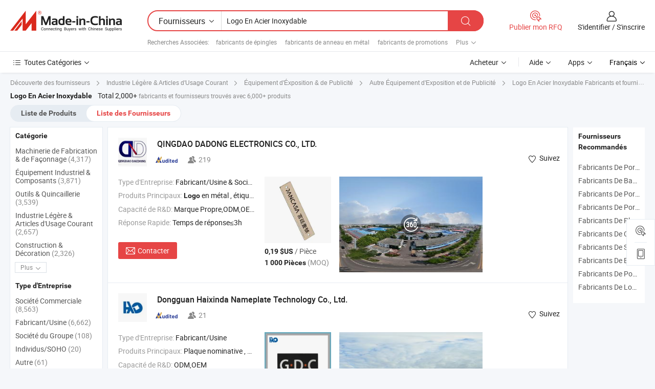

--- FILE ---
content_type: text/html;charset=UTF-8
request_url: https://fr.made-in-china.com/manufacturers/stainless-steel-logo.html
body_size: 63068
content:
<!DOCTYPE HTML>
<html lang="fr">
<head>
    <base href="//fr.made-in-china.com" target="_top"/>
<meta http-equiv="Content-Type" content="text/html; charset=utf-8" />
        <title>Logo En Acier Inoxydable Fabricants de Chine, Logo En Acier Inoxydable Fabricants & Fournisseurs sur fr.Made-in-China.com</title>
    <meta content="fabricants de Logo En Acier Inoxydable, unise, fabricants chinois, fournisseurs chinois de Logo En Acier Inoxydable" name="keywords">
        <meta content="liste de Logo En Acier Inoxydable fabricants de Chine, accéder aux Logo En Acier Inoxydable fabricants et Logo En Acier Inoxydable fournisseurs de Chine avec efficacité sur fr.Made-in-China.com" name="description">
<link rel="dns-prefetch" href="//www.micstatic.com">
<link rel="preconnect" href="//www.micstatic.com">
<link rel="dns-prefetch" href="//image.made-in-china.com">
<link rel="preconnect" href="//image.made-in-china.com">
<link rel="dns-prefetch" href="//pic.made-in-china.com">
<link rel="preconnect" href="//pic.made-in-china.com">
			<link rel="canonical" href="//fr.made-in-china.com/manufacturers/stainless-steel-logo.html"/>
	      <link rel="next" href="//fr.made-in-china.com/manufacturers/stainless-steel-logo_2.html"/>
      <link type="text/css" rel="stylesheet" href="https://www.micstatic.com/common/css/global_bdef139a.css" /><link type="text/css" rel="stylesheet" href="https://www.micstatic.com/common/js/assets/artDialog/skins/simple_221eedfd.css" /><link type="text/css" rel="stylesheet" href="https://www.micstatic.com/common/css/validator_88e23ce7.css" /><link type="text/css" rel="stylesheet" href="https://www.micstatic.com/landing/www/qc/css/company-search.B_5230bcb5.css" /><link type="text/css" rel="stylesheet" href="https://www.micstatic.com/common/future/core/style/future_d36576e8.css" /><link type="text/css" rel="stylesheet" href="https://www.micstatic.com/landing/www/qp/css/modules/swiper@7.0.5-bundle.min_f7b0d48b.css" /> 
                <link rel="alternate" hreflang="de" href="https://de.made-in-china.com/manufacturers/stainless-steel-logo.html" />
            <link rel="alternate" hreflang="hi" href="https://hi.made-in-china.com/manufacturers/stainless-steel-logo.html" />
            <link rel="alternate" hreflang="ru" href="https://ru.made-in-china.com/manufacturers/stainless-steel-logo.html" />
            <link rel="alternate" hreflang="pt" href="https://pt.made-in-china.com/manufacturers/stainless-steel-logo.html" />
            <link rel="alternate" hreflang="ko" href="https://kr.made-in-china.com/manufacturers/stainless-steel-logo.html" />
            <link rel="alternate" hreflang="en" href="https://www.made-in-china.com/manufacturers/stainless-steel-logo.html" />
            <link rel="alternate" hreflang="it" href="https://it.made-in-china.com/manufacturers/stainless-steel-logo.html" />
            <link rel="alternate" hreflang="fr" href="https://fr.made-in-china.com/manufacturers/stainless-steel-logo.html" />
            <link rel="alternate" hreflang="es" href="https://es.made-in-china.com/manufacturers/stainless-steel-logo.html" />
            <link rel="alternate" hreflang="sa" href="https://sa.made-in-china.com/manufacturers/stainless-steel-logo.html" />
            <link rel="alternate" hreflang="x-default" href="https://www.made-in-china.com/manufacturers/stainless-steel-logo.html" />
            <link rel="alternate" hreflang="vi" href="https://vi.made-in-china.com/manufacturers/stainless-steel-logo.html" />
            <link rel="alternate" hreflang="th" href="https://th.made-in-china.com/manufacturers/stainless-steel-logo.html" />
            <link rel="alternate" hreflang="ja" href="https://jp.made-in-china.com/manufacturers/stainless-steel-logo.html" />
            <link rel="alternate" hreflang="id" href="https://id.made-in-china.com/manufacturers/stainless-steel-logo.html" />
            <link rel="alternate" hreflang="nl" href="https://nl.made-in-china.com/manufacturers/stainless-steel-logo.html" />
            <link rel="alternate" hreflang="tr" href="https://tr.made-in-china.com/manufacturers/stainless-steel-logo.html" />
    <style>
        body .prod-favorite-icon .tip-faverite{
            width: 115px;
        }
        .J-async-dom .extra-rec {
            min-height: 1000px;
        }
    </style>
<!-- Polyfill Code Begin --><script chaset="utf-8" type="text/javascript" src="https://www.micstatic.com/polyfill/polyfill-simplify_eb12d58d.js"></script><!-- Polyfill Code End --></head>
<body probe-clarity="false" >
            <div id="header" ></div>
<script>
    function headerMlanInit() {
        const funcName = 'headerMlan';
        const app = new window[funcName]({target: document.getElementById('header'), props: {props: {"pageType":3,"logoTitle":"Fabricants et fournisseurs","logoUrl":null,"base":{"buyerInfo":{"service":"Service","newUserGuide":"Guide du Débutant","auditReport":"Audited Suppliers' Reports","meetSuppliers":"Meet Suppliers","onlineTrading":"Secured Trading Service","buyerCenter":"Centre d'Achat","contactUs":"Nous Contacter","search":"Découvrir","prodDirectory":"Répertoire des Produits","supplierDiscover":"Supplier Discover","sourcingRequest":"Publier la Demande d'Achat","quickLinks":"Quick Links","myFavorites":"Mes Favoris","visitHistory":"Historique de Navigation","buyer":"Acheteur","blog":"Perspectives Commerciales"},"supplierInfo":{"supplier":"Fournisseur","joinAdvance":"加入高级会员","tradeServerMarket":"外贸服务市场","memberHome":"外贸e家","cloudExpo":"Smart Expo云展会","onlineTrade":"交易服务","internationalLogis":"国际物流","northAmericaBrandSailing":"北美全渠道出海","micDomesticTradeStation":"中国制造网内贸站"},"helpInfo":{"whyMic":"Why Made-in-China.com","auditSupplierWay":"Comment Auditons-nous les Fournisseurs","securePaymentWay":"Comment Sécurisons-nous les Paiements","submitComplaint":"Soumettre une plainte","contactUs":"Nous Contacter","faq":"FAQ","help":"Aide"},"appsInfo":{"downloadApp":"Téléchargez l'App!","forBuyer":"Pour l'Acheteur","forSupplier":"Pour le Fournisseur","exploreApp":"Découvrez les Remises Exclusives de l'Application","apps":"Apps"},"languages":[{"lanCode":0,"simpleName":"en","name":"English","value":"//www.made-in-china.com/manufacturers/stainless-steel-logo.html","htmlLang":"en"},{"lanCode":5,"simpleName":"es","name":"Español","value":"//es.made-in-china.com/manufacturers/stainless-steel-logo.html","htmlLang":"es"},{"lanCode":4,"simpleName":"pt","name":"Português","value":"//pt.made-in-china.com/manufacturers/stainless-steel-logo.html","htmlLang":"pt"},{"lanCode":2,"simpleName":"fr","name":"Français","value":"//fr.made-in-china.com/","htmlLang":"fr"},{"lanCode":3,"simpleName":"ru","name":"Русский язык","value":"//ru.made-in-china.com/manufacturers/stainless-steel-logo.html","htmlLang":"ru"},{"lanCode":8,"simpleName":"it","name":"Italiano","value":"//it.made-in-china.com/manufacturers/stainless-steel-logo.html","htmlLang":"it"},{"lanCode":6,"simpleName":"de","name":"Deutsch","value":"//de.made-in-china.com/manufacturers/stainless-steel-logo.html","htmlLang":"de"},{"lanCode":7,"simpleName":"nl","name":"Nederlands","value":"//nl.made-in-china.com/manufacturers/stainless-steel-logo.html","htmlLang":"nl"},{"lanCode":9,"simpleName":"sa","name":"العربية","value":"//sa.made-in-china.com/manufacturers/stainless-steel-logo.html","htmlLang":"ar"},{"lanCode":11,"simpleName":"kr","name":"한국어","value":"//kr.made-in-china.com/manufacturers/stainless-steel-logo.html","htmlLang":"ko"},{"lanCode":10,"simpleName":"jp","name":"日本語","value":"//jp.made-in-china.com/manufacturers/stainless-steel-logo.html","htmlLang":"ja"},{"lanCode":12,"simpleName":"hi","name":"हिन्दी","value":"//hi.made-in-china.com/manufacturers/stainless-steel-logo.html","htmlLang":"hi"},{"lanCode":13,"simpleName":"th","name":"ภาษาไทย","value":"//th.made-in-china.com/manufacturers/stainless-steel-logo.html","htmlLang":"th"},{"lanCode":14,"simpleName":"tr","name":"Türkçe","value":"//tr.made-in-china.com/manufacturers/stainless-steel-logo.html","htmlLang":"tr"},{"lanCode":15,"simpleName":"vi","name":"Tiếng Việt","value":"//vi.made-in-china.com/manufacturers/stainless-steel-logo.html","htmlLang":"vi"},{"lanCode":16,"simpleName":"id","name":"Bahasa Indonesia","value":"//id.made-in-china.com/manufacturers/stainless-steel-logo.html","htmlLang":"id"}],"showMlan":true,"showRules":false,"rules":"Rules","language":"fr","menu":"Menu","subTitle":null,"subTitleLink":null,"stickyInfo":null},"categoryRegion":{"categories":"Toutes Catégories","categoryList":[{"name":"Agriculture & Nourriture","value":"https://fr.made-in-china.com/category1_Agriculture-Food/Agriculture-Food_usssssssss.html","catCode":"1000000000"},{"name":"Vêtement & Accessoires","value":"https://fr.made-in-china.com/category1_Apparel-Accessories/Apparel-Accessories_uussssssss.html","catCode":"1100000000"},{"name":"Arts & Métiers","value":"https://fr.made-in-china.com/category1_Arts-Crafts/Arts-Crafts_uyssssssss.html","catCode":"1200000000"},{"name":"Pièces & Accessoires d'Auto et de Moto","value":"https://fr.made-in-china.com/category1_Auto-Motorcycle-Parts-Accessories/Auto-Motorcycle-Parts-Accessories_yossssssss.html","catCode":"2900000000"},{"name":"Sacs, Valises & Boîtes","value":"https://fr.made-in-china.com/category1_Bags-Cases-Boxes/Bags-Cases-Boxes_yhssssssss.html","catCode":"2600000000"},{"name":"Produits Chimiques","value":"https://fr.made-in-china.com/category1_Chemicals/Chemicals_uissssssss.html","catCode":"1300000000"},{"name":"Produits Informatiques","value":"https://fr.made-in-china.com/category1_Computer-Products/Computer-Products_iissssssss.html","catCode":"3300000000"},{"name":"Construction & Décoration","value":"https://fr.made-in-china.com/category1_Construction-Decoration/Construction-Decoration_ugssssssss.html","catCode":"1500000000"},{"name":"Électroniques de Consommation","value":"https://fr.made-in-china.com/category1_Consumer-Electronics/Consumer-Electronics_unssssssss.html","catCode":"1400000000"},{"name":"Électricité & Électronique","value":"https://fr.made-in-china.com/category1_Electrical-Electronics/Electrical-Electronics_uhssssssss.html","catCode":"1600000000"},{"name":"Meuble","value":"https://fr.made-in-china.com/category1_Furniture/Furniture_yessssssss.html","catCode":"2700000000"},{"name":"Santé & Hygiène","value":"https://fr.made-in-china.com/category1_Health-Medicine/Health-Medicine_uessssssss.html","catCode":"1700000000"},{"name":"Équipement Industriel & Composants","value":"https://fr.made-in-china.com/category1_Industrial-Equipment-Components/Industrial-Equipment-Components_inssssssss.html","catCode":"3400000000"},{"name":"Instruments & Compteurs","value":"https://fr.made-in-china.com/category1_Instruments-Meters/Instruments-Meters_igssssssss.html","catCode":"3500000000"},{"name":"Industrie Légère & Articles d'Usage Courant","value":"https://fr.made-in-china.com/category1_Light-Industry-Daily-Use/Light-Industry-Daily-Use_urssssssss.html","catCode":"1800000000"},{"name":"Luminaire & Éclairage","value":"https://fr.made-in-china.com/category1_Lights-Lighting/Lights-Lighting_isssssssss.html","catCode":"3000000000"},{"name":"Machinerie de Fabrication & de Façonnage","value":"https://fr.made-in-china.com/category1_Manufacturing-Processing-Machinery/Manufacturing-Processing-Machinery_uossssssss.html","catCode":"1900000000"},{"name":"Métallurgie, Minéral & Énergie","value":"https://fr.made-in-china.com/category1_Metallurgy-Mineral-Energy/Metallurgy-Mineral-Energy_ysssssssss.html","catCode":"2000000000"},{"name":"Fournitures de Bureau","value":"https://fr.made-in-china.com/category1_Office-Supplies/Office-Supplies_yrssssssss.html","catCode":"2800000000"},{"name":"Emballage & Impression","value":"https://fr.made-in-china.com/category1_Packaging-Printing/Packaging-Printing_ihssssssss.html","catCode":"3600000000"},{"name":"Sécurité & Protection","value":"https://fr.made-in-china.com/category1_Security-Protection/Security-Protection_ygssssssss.html","catCode":"2500000000"},{"name":"Service","value":"https://fr.made-in-china.com/category1_Service/Service_ynssssssss.html","catCode":"2400000000"},{"name":"Sports & Loisirs","value":"https://fr.made-in-china.com/category1_Sporting-Goods-Recreation/Sporting-Goods-Recreation_iussssssss.html","catCode":"3100000000"},{"name":"Textile","value":"https://fr.made-in-china.com/category1_Textile/Textile_yussssssss.html","catCode":"2100000000"},{"name":"Outils & Quincaillerie","value":"https://fr.made-in-china.com/category1_Tools-Hardware/Tools-Hardware_iyssssssss.html","catCode":"3200000000"},{"name":"Jouets","value":"https://fr.made-in-china.com/category1_Toys/Toys_yyssssssss.html","catCode":"2200000000"},{"name":"Transport","value":"https://fr.made-in-china.com/category1_Transportation/Transportation_yissssssss.html","catCode":"2300000000"}],"more":"Plus"},"searchRegion":{"show":true,"lookingFor":"Dites-nous ce que vous recherchez...","homeUrl":"//fr.made-in-china.com","products":"Produits","suppliers":"Fournisseurs","auditedFactory":null,"uploadImage":"Télécharger une image","max20MbPerImage":"Maximum 20 Mo par image","yourRecentKeywords":"Vos Mots clés Récents","clearHistory":"Effacer l'Historique","popularSearches":"Recherches Associées","relatedSearches":"Plus","more":null,"maxSizeErrorMsg":"Le téléchargement a échoué. La taille maximale de l'image est de 20 Mo.","noNetworkErrorMsg":"Pas de connexion réseau. Veuillez vérifier vos paramètres réseau et réessayer.","uploadFailedErrorMsg":"Échec du téléchargement.Format d'image incorrect. Formats pris en charge: JPG, PNG, BMP.","relatedList":[{"word":"fabricants de épingles","adsData":"","link":"https://fr.made-in-china.com/manufacturers/pins.html","title":"fabricants de épingles"},{"word":"fabricants de anneau en métal","adsData":"","link":"https://fr.made-in-china.com/manufacturers/metal-ring.html","title":"fabricants de anneau en métal"},{"word":"fabricants de promotions","adsData":"","link":"https://fr.made-in-china.com/manufacturers/promotionals.html","title":"fabricants de promotions"},{"word":"fabricants de étiquette en acier inoxydable","adsData":"","link":"https://fr.made-in-china.com/manufacturers/stainless-steel-label.html","title":"fabricants de étiquette en acier inoxydable"},{"word":"fabricants de étiquette de nom","adsData":"","link":"https://fr.made-in-china.com/manufacturers/name-tag.html","title":"fabricants de étiquette de nom"},{"word":"Regarder Le Logo En Acier Inoxydable","adsData":"","link":"https://fr.made-in-china.com/tag_search_product/Watch-Stainless-Steel-Logo_heissun_1.html","title":"Regarder Le Logo En Acier Inoxydable"},{"word":"Panneau En Acier Inoxydable","adsData":"","link":"https://fr.made-in-china.com/tag_search_product/Stainless-Steel-Logo-Sign_ueroson_1.html","title":"Panneau En Acier Inoxydable"},{"word":"Porte-clés En Acier Inoxydable Avec Logo Imprimé","adsData":"","link":"https://fr.made-in-china.com/tag_search_product/Stainless-Steel-Printing-Logo-Key-Chain_uroesegn_1.html","title":"Porte-clés En Acier Inoxydable Avec Logo Imprimé"},{"word":"Logo Conçu Pendentif En Acier Inoxydable","adsData":"","link":"https://fr.made-in-china.com/tag_search_product/Designed-Logo-Stainless-Steel-Pendant_iguihnun_1.html","title":"Logo Conçu Pendentif En Acier Inoxydable"},{"word":"Étiquette En Acier Inoxydable","adsData":"","link":"https://fr.made-in-china.com/tag_search_product/Stainless-Steel-Tag_unyesin_1.html","title":"Étiquette En Acier Inoxydable"}],"relatedTitle":null,"relatedTitleLink":null,"formParams":null,"mlanFormParams":{"keyword":"Logo En Acier Inoxydable","inputkeyword":"Logo En Acier Inoxydable","type":null,"currentTab":null,"currentPage":null,"currentCat":null,"currentRegion":null,"currentProp":null,"submitPageUrl":null,"parentCat":null,"otherSearch":null,"currentAllCatalogCodes":null,"sgsMembership":null,"memberLevel":null,"topOrder":null,"size":null,"more":"plus","less":"less","staticUrl50":null,"staticUrl10":null,"staticUrl30":null,"condition":"1","conditionParamsList":[{"condition":"0","conditionName":null,"action":"/productSearch?keyword=#word#","searchUrl":null,"inputPlaceholder":null},{"condition":"1","conditionName":null,"action":"https://fr.made-in-china.com/companySearch?keyword=#word#","searchUrl":null,"inputPlaceholder":null}]},"enterKeywordTips":"Veuillez entrer un mot-clé au moins pour votre recherche.","openMultiSearch":false},"frequentRegion":{"rfq":{"rfq":"Publier mon RFQ","searchRfq":"Search RFQs","acquireRfqHover":"Dites-nous ce dont vous avez besoin et essayez la méthode simple pour obtenir des devis !","searchRfqHover":"Discover quality RFQs and connect with big-budget buyers"},"account":{"account":"Compte","signIn":"S'identifier","join":"S'inscrire","newUser":"Nouvel Utilisateur","joinFree":"S'inscrire","or":"Ou","socialLogin":"En cliquant sur Se connecter, S'inscrire gratuitement ou Continuer avec Facebook, Linkedin, Twitter, Google, %s, j'accepte le %sUser Agreement%s et la %sPrivacy Policy%s","message":"Messages","quotes":"Citations","orders":"Ordres","favorites":"Collection","visitHistory":"Historique de Navigation","postSourcingRequest":"Publier la Demande d'Achat","hi":"Bonjour","signOut":"Se Déconnecter","manageProduct":"Gérer les produits","editShowroom":"Modifier la salle d'exposition","username":"","userType":null,"foreignIP":true,"currentYear":2026,"userAgreement":"Accord d’Utilisateur","privacyPolicy":"Politique de Confidentialité"},"message":{"message":"Messages","signIn":"S'identifier","join":"S'inscrire","newUser":"Nouvel Utilisateur","joinFree":"S'inscrire","viewNewMsg":"Sign in to view the new messages","inquiry":"Demandes","rfq":"RFQs","awaitingPayment":"Awaiting payments","chat":"Discuter","awaitingQuotation":"En attente de devis"},"cart":{"cart":"Panier de Demande"}},"busiRegion":null,"previewRegion":null,"relatedQpSync":true,"relatedQpSearchUrl":"https://www.made-in-china.com/multi-search/getHeadRelatedQp?word=stainless steel logo&headQpType=QC&lanCode=2"}}});
		const hoc=o=>(o.__proto__.$get=function(o){return this.$$.ctx[this.$$.props[o]]},o.__proto__.$getKeys=function(){return Object.keys(this.$$.props)},o.__proto__.$getProps=function(){return this.$get("props")},o.__proto__.$setProps=function(o){var t=this.$getKeys(),s={},p=this;t.forEach(function(o){s[o]=p.$get(o)}),s.props=Object.assign({},s.props,o),this.$set(s)},o.__proto__.$help=function(){console.log("\n            $set(props): void             | 设置props的值\n            $get(key: string): any        | 获取props指定key的值\n            $getKeys(): string[]          | 获取props所有key\n            $getProps(): any              | 获取props里key为props的值（适用nail）\n            $setProps(params: any): void  | 设置props里key为props的值（适用nail）\n            $on(ev, callback): func       | 添加事件监听，返回移除事件监听的函数\n            $destroy(): void              | 销毁组件并触发onDestroy事件\n        ")},o);
        window[`${funcName}Api`] = hoc(app);
    };
</script><script type="text/javascript" crossorigin="anonymous" onload="headerMlanInit()" src="https://www.micstatic.com/nail/pc/header-mlan_6f301846.js"></script>    	<div class="auto-size J-auto-size qc-page">
        <input type="hidden" id="lanCode" name="lanCode" value="2">
        <input type="hidden" id="lan" name="lan" value="fr">
        <input type="hidden" id="sensor_pg_v" value="st:qc,m:stainless steel logo,p:1,tp:103,stp:10302,tp:103,stp:10302"/>
        <input id="ads_word" name="ads_word" type="hidden" value="stainless steel logo"/>
        <input type="hidden" id="relatedQpSync" name="relatedQpSync" value="true">
                        <input type="hidden" id="login" value="false" />
        <input type="hidden" id="loginBuyer" value="false" />
        <input type="hidden" id="liveComIds" value="null"/>
        <input type="hidden" name="user_behavior_trace_id" id="user_behavior_trace_id" value="1jfaovsvpbb3p"/>
                <script class="J-mlan-config" type="text/data-lang" data-lang="">
        {
            "Please input keyword(s).": "Veuillez saisir le(s) mot(s) clé(s).",
            "Please input the information in English only.": "Veuillez saisir les informations en anglais uniquement.",
            "More": "Plus",
            "Less": "Moins",
            "negotiable": "Négociable",
            "Following": "Suivez",
            "Follow": "Suivez",
            "Followed Successfully!": "Suivi avec Succès !",
            "Unfollow Successfully!": "Désabonner avec Succès !",
            "Only for global buyer.": "Uniquement pour les acheteurs internationaux.",
            "1000 suppliers at the most.": "1000 fournisseurs au maximum.",
            "Your operation is too frequent, please try again after 24 hours.": "Votre opération est trop fréquente, veuillez réessayer après 24 heures.",
            "Please enter your full name.": "Veuillez entrer votre nom complet",
            "Please use English characters.": "Veuillez utiliser des caractères anglais.",
            "Enter your email address": "Veuillez entrer votre adresse email.",
            "Please enter your email address.": "Veuillez entrer votre adresse e-mail.",
            "Please enter a valid email address.": "Veuillez entrer votre adresse e-mail valide.",
            "To Be Negotiated": "A Négocier",
            "Updates notifications will be sent to this email, make sure your email is correct.": "Les notifications de mises à jour seront envoyées à cette adresse, vérifiez que votre adresse est correcte.",
            "Name": "Prénom",
            "Email": "Adresse E-mail",
            "An account already exists with this email,": "Un compte existe déjà avec cette adresse e-mail,",
            "Sign in": "S'identifier",
            "now or select another email address.": "maintenant ou sélectionnez une autre adresse e-mail.",
            "Confirm": "Confirmer",
            "Cancel": "Annuler",
            "Ms.": "Mme",
            "Mr.": "M.",
            "Miss": "Mme",
            "Mrs.": "Mme",
            "System error, please try again.": "Erreur système, essayez à nouveau.",
            "Chat Now!": "Discuter!",
            "Chat Now": "Discuter",
            "Chat with supplier online now!": "Discutez avec le fournisseur en ligne maintenant！",
            "Chat": "Discuter",
            "Talk to me!": "Parle moi!",
            "Supplier is offline now, please leave your message.": "Le fournisseur est hors ligne maintenant, veuillez laisser votre message.",
            "Products": "Produits",
            "Exhibitors": "Exposants",
            "Suppliers": "Fournisseurs"
        }
        </script>
                <div class="crumb crumb-new" itemscope itemtype="https://schema.org/BreadcrumbList">
    		<span itemprop="itemListElement" itemscope itemtype="https://schema.org/ListItem">
  <a itemprop="item" href="https://fr.made-in-china.com/html/category.html">
      <span itemprop="name">Découverte des fournisseurs</span>
  </a>
  <meta itemprop="position" content="1" />
</span>
						<i class="ob-icon icon-right"></i>
				<span itemprop="itemListElement" itemscope itemtype="https://schema.org/ListItem">
		    <a itemprop="item" href="https://fr.made-in-china.com/category1_Light-Industry-Daily-Use/Light-Industry-Daily-Use_urssssssss.html">
		        <span itemprop="name">Industrie Légère & Articles d'Usage Courant</span>
		    </a>
		    <meta itemprop="position" content="2" />
		</span>
						<i class="ob-icon icon-right"></i>
				<span itemprop="itemListElement" itemscope itemtype="https://schema.org/ListItem">
		    <a itemprop="item" href="https://fr.made-in-china.com/category23_Light-Industry-Daily-Use/Exhibition-and-Advertising-Equipment_urunssssss_1.html">
		        <span itemprop="name">Équipement d'Éxposition & de Publicité</span>
		    </a>
		    <meta itemprop="position" content="3" />
		</span>
						<i class="ob-icon icon-right"></i>
				<span itemprop="itemListElement" itemscope itemtype="https://schema.org/ListItem">
		    <a itemprop="item" href="https://fr.made-in-china.com/category23_Light-Industry-Daily-Use/Other-Exhibition-and-Advertising-Equipment_urunuissss_1.html">
		        <span itemprop="name">Autre Équipement d'Exposition et de Publicité</span>
		    </a>
		    <meta itemprop="position" content="4" />
		</span>
	                                        <i class="ob-icon icon-right"></i>
                                        <h1>Logo En Acier Inoxydable Fabricants et fournisseurs</h1>
            		</div>
		<div class="page grid qc-list">
                        <div class="layout-fly cf">
                <div class="main-wrap">
                    <div class="main">
						                        <div class="total-tip total-tip-new">
                                                                                                                                            <em class='key_word'>Logo En Acier Inoxydable</em> <em>Total 2,000+</em> fabricants et fournisseurs trouvés avec 6,000+ produits
                        </div>
						<div class="list-tab">
                            <ul class="tab">
                                <li><a href="https://fr.made-in-china.com/tag_search_product/Stainless-Steel-Logo_onehsyn_1.html">Liste de Produits</a></li>
                                <li class="selected"><a>Liste des Fournisseurs</a></li>
                                                            </ul>
						</div>
																			<div class="search-list">
								        						                                                                        <div faw-module="suppliers_list" class="list-node
                   ">
            <div class="tip arrow-top company-description" style="display: none;">
        <div class="content">
                    Metal Logo, Nickel Label, Car Logo manufacturer / supplier in China, offering Plaque de nom personnalisée unique pour une visibilité améliorée sur les produits, Plaque métallique innovante pour ordinateurs portables, voitures et appareils ménagers, Plaque en nickel unique pour le branding des ordinateurs portables et des appareils électroménagers and so on.
                </div>
        <span class="arrow arrow-out">
            <span class="arrow arrow-in"></span>
        </span>
    </div>
    <div class="company-logo-wrap">
                <div class="company-logo">
            <img src='https://www.micstatic.com/landing/www/qc/img/com-logo.png?_v=1768540723532' data-original="//image.made-in-china.com/206f0j00QaEUvIoPoGrh/QINGDAO-DADONG-ELECTRONICS-CO-LTD-.jpg" alt="QINGDAO DADONG ELECTRONICS CO., LTD." />
        </div>
        <div class="company-name-wrap">
            <h2 class="company-name">
                <a class="company-name-link" target="_blank" rel="nofollow" href="https://fr.made-in-china.com/co_dadonglogo" ads-data="t:6,a:1,p:2,pcid:EXvTcYbuhHpy,si:1,ty:1,c:17,st:3,pa:3,flx_deliv_tp:comb,ads_id:,ads_tp:,srv_id:" >
                                            QINGDAO DADONG ELECTRONICS CO., LTD. </a>
            </h2>
            <div class="company-auth-wrap">
                <div class="compnay-auth">
                                                                                                                                                                                                                                                                                                                                                                                            												                                                                                                                        																		                                                                                                                        												                                                                                                                                                                                                    <span class="auth-block as-info">
                                <div class="as-logo pl-0 as-logo-now" reportUsable="reportUsable">
                                     <input type="hidden" value="EXvTcYbuhHpy">
                                    <a target="_blank" href="https://fr.made-in-china.com/co_dadonglogo/company_info.html" rel="nofollow" ads-data="t:6,a:1,p:2,pcid:EXvTcYbuhHpy,si:1,ty:1,c:17,st:4,pa:4">
                                        <span class="left_2"><img class="auth-icon ico-audited" src='https://www.micstatic.com/common/img/icon-new/as_32.png' alt="Fournisseurs Audités"></span>
                                                                                                                    </a>
                                </div>
                            </span>
                                                                                                                                                                                                                <span class="auth-block basic-ability">
                        <img src="https://www.micstatic.com/landing/www/qc/img/employee.png?_v=1768540723532" alt="Nombre d'Employés" />219
                        <div class="tip arrow-top">
                            <div class="tip-con">Nombre d'Employés</div>
                            <span class="arrow arrow-out">
                                <span class="arrow arrow-in"></span>
                            </span>
                        </div>
                    </span>
                                    </div>
                <div class="com-actions">
                                                                <div class="action action-follow follow-btn" data-logusername="dadonglogo" data-cid="EXvTcYbuhHpy" ads-data="st:69,pdid:,pcid:EXvTcYbuhHpy,is_trade:,is_sample:,is_rushorder:,a:1,flx_deliv_tp:comb,ads_id:,ads_tp:,srv_id:">
                            <a href="javascript:void(0)">
                                <i class="ob-icon icon-heart-f"></i>
                                <i class="ob-icon icon-heart"></i>
                                <span>Suivez</span>
                            </a>
                        </div>
                                                        </div>
            </div>
        </div>
    </div>
    <div class="company-info-wrap">
        <div class="company-info">
            <div class="company-box">
                <div class="company-intro">
                                                                <div>
                            <label class="subject">Type d'Entreprise:</label>
                            <span title="Fabricant/Usine & Société Commerciale">
                                Fabricant/Usine & Société Commerciale
                            </span>
                        </div>
                                                                <div>
                            <label class="subject">Produits Principaux:</label>
                            <span title="Logo en métal, étiquette en nickel, électroformage en nickel, logo de voiture, électroplaquage, étiquette en plastique, matériel de gravure, logo en aluminium, logo en acier inoxydable, logo en aluminium par moulage sous pression">
                                                                                                                                                        <strong>Logo</strong> en métal , étiquette en nickel , électroformage en nickel , <strong>logo</strong> de voiture , électroplaquage </span>
                        </div>
                                                                <div>
                            <label class="subject">Capacité de R&D:</label>
                                                        <span title="Marque Propre,ODM,OEM">
                                Marque Propre,ODM,OEM
                            </span>
                        </div>
                                                                <div>
                            <label class="subject">Réponse Rapide:</label>
                            <span>
                                Temps de réponse≤3h
                            </span>
                        </div>
                                                                                                                                        </div>
                <div class="user-action">
                    <a rel="nofollow" fun-inquiry-supplier target="_blank" href="https://www.made-in-china.com/sendInquiry/shrom_EXvTcYbuhHpy_EXvTcYbuhHpy.html?from=search&type=cs&target=com&word=stainless+steel+logo&plant=fr" class="contact-btn" ads-data="t:6,a:1,p:2,pcid:EXvTcYbuhHpy,si:1,ty:1,c:17,st:24,pa:24,st:24,flx_deliv_tp:comb,ads_id:,ads_tp:,srv_id:">
                        <i class="ob-icon icon-mail"></i> Contacter
                    </a>
                    <b class="tm3_chat_status" dataId="EXvTcYbuhHpy_EXvTcYbuhHpy_3"
                       inquiry="https://www.made-in-china.com/sendInquiry/shrom_EXvTcYbuhHpy_EXvTcYbuhHpy.html?from=search&type=cs&target=com&word=stainless+steel+logo&plant=fr"
                       processor="chat" cid="EXvTcYbuhHpy" style="display:none"></b>
                    <a rel="nofollow" class="tm-on" title="Parle moi!" href="javascript:void('Talk to me!')"
                       style="display:none">Parle moi!</a>
                </div>
            </div>
        </div>
        <div class="rec-product-wrap">
                            <ul class="rec-product">
                                                                                                                                <li >
                                <div class="img-thumb">
                                    <a href="https://fr.made-in-china.com/co_dadonglogo/product_Personalized-Etched-Stainless-Steel-Logo-for-Business-Use_yuseeignoy.html" class="img-thumb-inner" target="_blank" title="Logo en acier inoxydable grav&eacute; personnalis&eacute; pour usage professionnel">
                                        <img alt="Logo en acier inoxydable grav&eacute; personnalis&eacute; pour usage professionnel" title="Logo en acier inoxydable grav&eacute; personnalis&eacute; pour usage professionnel"
                                             src="https://image.made-in-china.com/2f1j00uSPkVBHtJbrp/Logo-en-acier-inoxydable-grav-personnalis-pour-usage-professionnel.jpg"
                                                                                        faw-exposure ads-data="t:6,a:1,p:2,pcid:EXvTcYbuhHpy,si:1,ty:1,c:17,st:8,pa:8,pid:DtBpPdSKXmUW,tps:1,pdid:DtBpPdSKXmUW,flx_deliv_tp:comb,ads_id:,ads_tp:,srv_id:"/>
                                    </a>
                                </div>
                                <div class="pro-price-moq">
                                    <div class="prd-price" title="0,19 $US / Pi&egrave;ce"><strong class="price">0,19 $US</strong> / Pi&egrave;ce</div>
                                    <div class="moq" title="1 000 Pièces">1 000 Pièces <span class="text--grey">(MOQ)</span></div>
                                </div>
                            </li>
                                                                                                                                                        <li >
                                <div class="img-thumb">
                                    <a href="https://fr.made-in-china.com/co_dadonglogo/product_Custom-Etched-Stainless-Steel-Logo-for-Premium-Car-Emblems-and-Badges_yuysnsngsy.html" class="img-thumb-inner" target="_blank" title="Logo en acier inoxydable grav&eacute; sur mesure pour embl&egrave;mes et badges de voiture premium">
                                        <img alt="Logo en acier inoxydable grav&eacute; sur mesure pour embl&egrave;mes et badges de voiture premium" title="Logo en acier inoxydable grav&eacute; sur mesure pour embl&egrave;mes et badges de voiture premium"
                                             src="https://image.made-in-china.com/2f1j00vNRkdzlGCepr/Logo-en-acier-inoxydable-grav-sur-mesure-pour-embl-mes-et-badges-de-voiture-premium.jpg"
                                                                                        faw-exposure ads-data="t:6,a:1,p:2,pcid:EXvTcYbuhHpy,si:1,ty:1,c:17,st:8,pa:8,pid:kAmpQEDPzRUH,tps:2,pdid:kAmpQEDPzRUH,flx_deliv_tp:comb,ads_id:,ads_tp:,srv_id:"/>
                                    </a>
                                </div>
                                <div class="pro-price-moq">
                                    <div class="prd-price" title="0,19 $US / Pi&egrave;ce"><strong class="price">0,19 $US</strong> / Pi&egrave;ce</div>
                                    <div class="moq" title="1 000 Pièces">1 000 Pièces <span class="text--grey">(MOQ)</span></div>
                                </div>
                            </li>
                                                                                                                                                        <li class="addto" >
                                <div class="img-thumb">
                                    <a href="https://fr.made-in-china.com/co_dadonglogo/product_Durable-Stainless-Steel-Logos-for-Branding-Cars-and-Appliances_yuyinhgrey.html" class="img-thumb-inner" target="_blank" title="Logos en acier inoxydable durables pour le branding des voitures et des appareils">
                                        <img alt="Logos en acier inoxydable durables pour le branding des voitures et des appareils" title="Logos en acier inoxydable durables pour le branding des voitures et des appareils"
                                             src="https://image.made-in-china.com/2f1j00mNRbHicaZBpl/Logos-en-acier-inoxydable-durables-pour-le-branding-des-voitures-et-des-appareils.jpg"
                                                                                        faw-exposure ads-data="t:6,a:1,p:2,pcid:EXvTcYbuhHpy,si:1,ty:1,c:17,st:8,pa:8,pid:NGPRbBlrYUYk,tps:3,pdid:NGPRbBlrYUYk,flx_deliv_tp:comb,ads_id:,ads_tp:,srv_id:"/>
                                    </a>
                                </div>
                                <div class="pro-price-moq">
                                    <div class="prd-price" title="0,2 $US / Pi&egrave;ce"><strong class="price">0,2 $US</strong> / Pi&egrave;ce</div>
                                    <div class="moq" title="1 000 Pièces">1 000 Pièces <span class="text--grey">(MOQ)</span></div>
                                </div>
                            </li>
                                                            </ul>
                                                            <script type="application/json">
                {
                    "sceneUrl": "",
                    "scenePicUrl": "",
                    "panoramaUrl": "//world-port.made-in-china.com/viewVR?comId=EXvTcYbuhHpy",
                    "panoSnapshotUrl": "https://world.made-in-china.com/img/ffs/4/jYhUgMeGsRli",
                    "videoUrl": "https://v.made-in-china.com/ucv/sbr/57ecee43c8c8df094b3be5a8711d67/08864a076910353679721701469250_h264_def.mp4",
                    "videoCoverPicUrl": "https://image.made-in-china.com/358f0j00IETRLUBcRqpb/QINGDAO-DADONG-ELECTRONICS-CO-LTD-.jpg",
                    "vid":"",
                    "autoplay": true,
                    "comUrl": "https://fr.made-in-china.com/co_dadonglogo",
                    "comName": "QINGDAO DADONG ELECTRONICS CO., LTD.",
                    "csLevel": "50",
                    "sgsMembership": "0",
                    "keyWordSearch": "[{\"word\":\"Logo en m&eacute;tal\",\"wordSearchUrl\":\"https://fr.made-in-china.com/co_dadonglogo/product/keywordSearch?searchKeyword=Logo en m&eacute;tal&viewType=0\"},{\"word\":\" &eacute;tiquette en nickel\",\"wordSearchUrl\":\"https://fr.made-in-china.com/co_dadonglogo/product/keywordSearch?searchKeyword= &eacute;tiquette en nickel&viewType=0\"},{\"word\":\" &eacute;lectroformage en nickel\",\"wordSearchUrl\":\"https://fr.made-in-china.com/co_dadonglogo/product/keywordSearch?searchKeyword= &eacute;lectroformage en nickel&viewType=0\"},{\"word\":\" logo de voiture\",\"wordSearchUrl\":\"https://fr.made-in-china.com/co_dadonglogo/product/keywordSearch?searchKeyword= logo de voiture&viewType=0\"},{\"word\":\" &eacute;lectroplaquage\",\"wordSearchUrl\":\"https://fr.made-in-china.com/co_dadonglogo/product/keywordSearch?searchKeyword= &eacute;lectroplaquage&viewType=0\"},{\"word\":\" &eacute;tiquette en plastique\",\"wordSearchUrl\":\"https://fr.made-in-china.com/co_dadonglogo/product/keywordSearch?searchKeyword= &eacute;tiquette en plastique&viewType=0\"},{\"word\":\" mat&eacute;riel de gravure\",\"wordSearchUrl\":\"https://fr.made-in-china.com/co_dadonglogo/product/keywordSearch?searchKeyword= mat&eacute;riel de gravure&viewType=0\"},{\"word\":\" logo en aluminium\",\"wordSearchUrl\":\"https://fr.made-in-china.com/co_dadonglogo/product/keywordSearch?searchKeyword= logo en aluminium&viewType=0\"},{\"word\":\" logo en acier inoxydable\",\"wordSearchUrl\":\"https://fr.made-in-china.com/co_dadonglogo/product/keywordSearch?searchKeyword= logo en acier inoxydable&viewType=0\"},{\"word\":\" logo en aluminium par moulage sous pression\",\"wordSearchUrl\":\"https://fr.made-in-china.com/co_dadonglogo/product/keywordSearch?searchKeyword= logo en aluminium par moulage sous pression&viewType=0\"}]",
                    "inquiryUrl": "https://www.made-in-china.com/sendInquiry/shrom_EXvTcYbuhHpy_EXvTcYbuhHpy.html?from=search&type=cs&target=com&word=stainless+steel+logo&plant=fr",
                    "aboutUsUrl": "https://fr.made-in-china.com/co_dadonglogo/company_info.html",
                    "placeholderUrl": "https://www.micstatic.com/landing/www/qc/img/spacer.gif?_v=1768540723532",
                    "tridImg": "https://www.micstatic.com/common/img/icon/3d_36.png?_v=1768540723532",
                    "tridGif": "https://www.micstatic.com/common/img/icon/3d_gif.gif?_v=1768540723532"
                }
            </script>
                <script>
                    document.addEventListener('DOMContentLoaded', function () {
                        var companyNames = document.querySelectorAll('.company-name-link');
                        companyNames.forEach(function (element) {
                            element.addEventListener('mouseover', function () {
                                // 显示公司简介
                                var description = element.closest('.list-node').querySelector('.company-description');
                                if (description) {
                                    description.style.display = 'block';
                                }
                            });
                            element.addEventListener('mouseout', function () {
                                // 隐藏公司简介
                                var description = element.closest('.list-node').querySelector('.company-description');
                                if (description) {
                                    description.style.display = 'none';
                                }
                            });
                        });
                    });
                </script>
                                            <div class="company-video-wrap" faw-exposure ads-data="t:6,a:1,p:2,pcid:EXvTcYbuhHpy,si:1,ty:1,c:17,st:27,st:12,flx_deliv_tp:comb,ads_id:,ads_tp:,srv_id:">
                    <div class="J-holder 360" data-url="//world-port.made-in-china.com/viewVR?comId=EXvTcYbuhHpy" ads-data="t:6,a:1,p:2,pcid:EXvTcYbuhHpy,si:1,ty:1,c:17,st:27,st:12,flx_deliv_tp:comb,ads_id:,ads_tp:,srv_id:">
                                                    <img class="cover--company cover-360" src="https://world.made-in-china.com/img/ffs/4/jYhUgMeGsRli"/>
                                                <div class="J-company-play play-360">
                            <i class="ob-icon icon-panorama"></i>
                        </div>
                    </div>
                </div>
                                </div>
    </div>
    </div> <div faw-module="suppliers_list" class="list-node
                           even
               ">
            <div class="tip arrow-top company-description" style="display: none;">
        <div class="content">
                    Nameplate, Label, Sticker manufacturer / supplier in China, offering Plaque en métal gravée, artisanat en métal, étiquette en acier inoxydable imprimée en noir, Nouvelle étiquette en métal embossée en acier inoxydable gravé pour emballage, Étiquette en métal autocollante en acier inoxydable gravée avec logo de marque personnalisé and so on.
                </div>
        <span class="arrow arrow-out">
            <span class="arrow arrow-in"></span>
        </span>
    </div>
    <div class="company-logo-wrap">
                <div class="company-logo">
            <img src='https://www.micstatic.com/landing/www/qc/img/com-logo.png?_v=1768540723532' data-original="//image.made-in-china.com/206f0j00ltaEQgUWKTqY/Dongguan-Haixinda-Nameplate-Technology-Co-Ltd-.jpg" alt="Dongguan Haixinda Nameplate Technology Co., Ltd." />
        </div>
        <div class="company-name-wrap">
            <h2 class="company-name">
                <a class="company-name-link" target="_blank" rel="nofollow" href="https://fr.made-in-china.com/co_haixinda" ads-data="t:6,a:2,p:2,pcid:xokmZhFGYtIY,si:1,ty:1,c:17,st:3,pa:3,flx_deliv_tp:comb,ads_id:,ads_tp:,srv_id:" >
                                            Dongguan Haixinda Nameplate Technology Co., Ltd. </a>
            </h2>
            <div class="company-auth-wrap">
                <div class="compnay-auth">
                                                                                                                                                                                                                                                                                                                                                                                            												                                                                                                                        																		                                                                                                                        												                                                                                                                                                                                                    <span class="auth-block as-info">
                                <div class="as-logo pl-0 as-logo-now" reportUsable="reportUsable">
                                     <input type="hidden" value="xokmZhFGYtIY">
                                    <a target="_blank" href="https://fr.made-in-china.com/co_haixinda/company_info.html" rel="nofollow" ads-data="t:6,a:2,p:2,pcid:xokmZhFGYtIY,si:1,ty:1,c:17,st:4,pa:4">
                                        <span class="left_2"><img class="auth-icon ico-audited" src='https://www.micstatic.com/common/img/icon-new/as_32.png' alt="Fournisseurs Audités"></span>
                                                                                                                    </a>
                                </div>
                            </span>
                                                                                                                                                                                                                <span class="auth-block basic-ability">
                        <img src="https://www.micstatic.com/landing/www/qc/img/employee.png?_v=1768540723532" alt="Nombre d'Employés" />21
                        <div class="tip arrow-top">
                            <div class="tip-con">Nombre d'Employés</div>
                            <span class="arrow arrow-out">
                                <span class="arrow arrow-in"></span>
                            </span>
                        </div>
                    </span>
                                    </div>
                <div class="com-actions">
                                                                <div class="action action-follow follow-btn" data-logusername="haixinda" data-cid="xokmZhFGYtIY" ads-data="st:69,pdid:,pcid:xokmZhFGYtIY,is_trade:,is_sample:,is_rushorder:,a:2,flx_deliv_tp:comb,ads_id:,ads_tp:,srv_id:">
                            <a href="javascript:void(0)">
                                <i class="ob-icon icon-heart-f"></i>
                                <i class="ob-icon icon-heart"></i>
                                <span>Suivez</span>
                            </a>
                        </div>
                                                        </div>
            </div>
        </div>
    </div>
    <div class="company-info-wrap">
        <div class="company-info">
            <div class="company-box">
                <div class="company-intro">
                                                                <div>
                            <label class="subject">Type d'Entreprise:</label>
                            <span title="Fabricant/Usine">
                                Fabricant/Usine
                            </span>
                        </div>
                                                                <div>
                            <label class="subject">Produits Principaux:</label>
                            <span title="Plaque nominative, Étiquette, Logo">
                                                                                                                                                        Plaque nominative , Étiquette , <strong>Logo</strong> </span>
                        </div>
                                                                <div>
                            <label class="subject">Capacité de R&D:</label>
                                                        <span title="ODM,OEM">
                                ODM,OEM
                            </span>
                        </div>
                                                                                                                                                        <div>
                                <label class="subject">Ville/Province:</label>
                                <span>
                                    Shenzhen, Guangdong
                                </span>
                            </div>
                                                                                                    </div>
                <div class="user-action">
                    <a rel="nofollow" fun-inquiry-supplier target="_blank" href="https://www.made-in-china.com/sendInquiry/shrom_xokmZhFGYtIY_xokmZhFGYtIY.html?from=search&type=cs&target=com&word=stainless+steel+logo&plant=fr" class="contact-btn" ads-data="t:6,a:2,p:2,pcid:xokmZhFGYtIY,si:1,ty:1,c:17,st:24,pa:24,st:24,flx_deliv_tp:comb,ads_id:,ads_tp:,srv_id:">
                        <i class="ob-icon icon-mail"></i> Contacter
                    </a>
                    <b class="tm3_chat_status" dataId="xokmZhFGYtIY_xokmZhFGYtIY_3"
                       inquiry="https://www.made-in-china.com/sendInquiry/shrom_xokmZhFGYtIY_xokmZhFGYtIY.html?from=search&type=cs&target=com&word=stainless+steel+logo&plant=fr"
                       processor="chat" cid="xokmZhFGYtIY" style="display:none"></b>
                    <a rel="nofollow" class="tm-on" title="Parle moi!" href="javascript:void('Talk to me!')"
                       style="display:none">Parle moi!</a>
                </div>
            </div>
        </div>
        <div class="rec-product-wrap">
                            <ul class="rec-product">
                                                                                                                                <li >
                                <div class="img-thumb">
                                    <a href="https://fr.made-in-china.com/co_haixinda/product_Custom-Glossy-Silver-Embossed-Logo-Stainless-Steel-Etching-Metal-Plate-Logo_rnrnsiiog.html" class="img-thumb-inner" target="_blank" title="Plaque en m&eacute;tal en acier inoxydable avec logo emboss&eacute; argent&eacute; brillant personnalis&eacute;">
                                        <img alt="Plaque en m&eacute;tal en acier inoxydable avec logo emboss&eacute; argent&eacute; brillant personnalis&eacute;" title="Plaque en m&eacute;tal en acier inoxydable avec logo emboss&eacute; argent&eacute; brillant personnalis&eacute;"
                                             src="https://image.made-in-china.com/2f1j00hRIfAbdzCVqD/Plaque-en-m-tal-en-acier-inoxydable-avec-logo-emboss-argent-brillant-personnalis-.jpg"
                                                                                        faw-exposure ads-data="t:6,a:2,p:2,pcid:xokmZhFGYtIY,si:1,ty:1,c:17,st:8,pa:8,pid:PsyQEdIHCiVu,tps:1,pdid:PsyQEdIHCiVu,flx_deliv_tp:comb,ads_id:,ads_tp:,srv_id:"/>
                                    </a>
                                </div>
                                <div class="pro-price-moq">
                                    <div class="prd-price" title="0,1 $US / Pi&egrave;ce"><strong class="price">0,1 $US</strong> / Pi&egrave;ce</div>
                                    <div class="moq" title="500 Pièces">500 Pièces <span class="text--grey">(MOQ)</span></div>
                                </div>
                            </li>
                                                                                                                                                        <li >
                                <div class="img-thumb">
                                    <a href="https://fr.made-in-china.com/co_haixinda/product_New-Design-Etching-Nameplate-Anodized-Sign-Plaque-Stainless-Steel-Label-Metal-Logo_yunuhruyog.html" class="img-thumb-inner" target="_blank" title="Nouvelle plaque signal&eacute;tique en acier inoxydable avec gravure, &eacute;tiquette en m&eacute;tal, logo anodis&eacute;">
                                        <img alt="Nouvelle plaque signal&eacute;tique en acier inoxydable avec gravure, &eacute;tiquette en m&eacute;tal, logo anodis&eacute;" title="Nouvelle plaque signal&eacute;tique en acier inoxydable avec gravure, &eacute;tiquette en m&eacute;tal, logo anodis&eacute;"
                                             src="https://image.made-in-china.com/2f1j00gtNMGoEjVacQ/Nouvelle-plaque-signal-tique-en-acier-inoxydable-avec-gravure-tiquette-en-m-tal-logo-anodis-.jpg"
                                                                                        faw-exposure ads-data="t:6,a:2,p:2,pcid:xokmZhFGYtIY,si:1,ty:1,c:17,st:8,pa:8,pid:RTtYCdovbiVf,tps:2,pdid:RTtYCdovbiVf,flx_deliv_tp:comb,ads_id:,ads_tp:,srv_id:"/>
                                    </a>
                                </div>
                                <div class="pro-price-moq">
                                    <div class="prd-price" title="0,2 $US / Pi&egrave;ce"><strong class="price">0,2 $US</strong> / Pi&egrave;ce</div>
                                    <div class="moq" title="500 Pièces">500 Pièces <span class="text--grey">(MOQ)</span></div>
                                </div>
                            </li>
                                                                                                                                                        <li class="addto" >
                                <div class="img-thumb">
                                    <a href="https://fr.made-in-china.com/co_haixinda/product_China-Supplier-Professional-Custom-Stainless-Steel-Nameplate-Small-Size-Metal-Etching-Logo_yugghheseg.html" class="img-thumb-inner" target="_blank" title="Fournisseur chinois professionnel plaque de nom en acier inoxydable sur mesure petite taille logo en gravure m&eacute;tallique">
                                        <img alt="Fournisseur chinois professionnel plaque de nom en acier inoxydable sur mesure petite taille logo en gravure m&eacute;tallique" title="Fournisseur chinois professionnel plaque de nom en acier inoxydable sur mesure petite taille logo en gravure m&eacute;tallique"
                                             src="https://image.made-in-china.com/2f1j00HGBCbQYqJtcS/Fournisseur-chinois-professionnel-plaque-de-nom-en-acier-inoxydable-sur-mesure-petite-taille-logo-en-gravure-m-tallique.jpg"
                                                                                        faw-exposure ads-data="t:6,a:2,p:2,pcid:xokmZhFGYtIY,si:1,ty:1,c:17,st:8,pa:8,pid:mfkUoBbxHhVK,tps:3,pdid:mfkUoBbxHhVK,flx_deliv_tp:comb,ads_id:,ads_tp:,srv_id:"/>
                                    </a>
                                </div>
                                <div class="pro-price-moq">
                                    <div class="prd-price" title="0,2 $US / Pi&egrave;ce"><strong class="price">0,2 $US</strong> / Pi&egrave;ce</div>
                                    <div class="moq" title="500 Pièces">500 Pièces <span class="text--grey">(MOQ)</span></div>
                                </div>
                            </li>
                                                            </ul>
                                                            <script type="application/json">
                {
                    "sceneUrl": "",
                    "scenePicUrl": "",
                    "panoramaUrl": "//world-port.made-in-china.com/viewVR?comId=xokmZhFGYtIY",
                    "panoSnapshotUrl": "https://world.made-in-china.com/img/ffs/4/TEaQrFNMItVc",
                    "videoUrl": "https://v.made-in-china.com/ucv/sbr/d58006a12f930c70fae6fdd6a7d5fe/4075f5baab41566758733071231_h264_def.mp4",
                    "videoCoverPicUrl": "https://image.made-in-china.com/358f0j00DEjTIcgLmQhp/Dongguan-Haixinda-Nameplate-Technology-Co-Ltd-.jpg",
                    "vid":"",
                    "autoplay": true,
                    "comUrl": "https://fr.made-in-china.com/co_haixinda",
                    "comName": "Dongguan Haixinda Nameplate Technology Co., Ltd.",
                    "csLevel": "50",
                    "sgsMembership": "0",
                    "keyWordSearch": "[{\"word\":\"Plaque nominative\",\"wordSearchUrl\":\"https://fr.made-in-china.com/co_haixinda/product/keywordSearch?searchKeyword=Plaque nominative&viewType=0\"},{\"word\":\" &Eacute;tiquette\",\"wordSearchUrl\":\"https://fr.made-in-china.com/co_haixinda/product/keywordSearch?searchKeyword= &Eacute;tiquette&viewType=0\"},{\"word\":\" Logo\",\"wordSearchUrl\":\"https://fr.made-in-china.com/co_haixinda/product/keywordSearch?searchKeyword= Logo&viewType=0\"}]",
                    "inquiryUrl": "https://www.made-in-china.com/sendInquiry/shrom_xokmZhFGYtIY_xokmZhFGYtIY.html?from=search&type=cs&target=com&word=stainless+steel+logo&plant=fr",
                    "aboutUsUrl": "https://fr.made-in-china.com/co_haixinda/company_info.html",
                    "placeholderUrl": "https://www.micstatic.com/landing/www/qc/img/spacer.gif?_v=1768540723532",
                    "tridImg": "https://www.micstatic.com/common/img/icon/3d_36.png?_v=1768540723532",
                    "tridGif": "https://www.micstatic.com/common/img/icon/3d_gif.gif?_v=1768540723532"
                }
            </script>
                <script>
                    document.addEventListener('DOMContentLoaded', function () {
                        var companyNames = document.querySelectorAll('.company-name-link');
                        companyNames.forEach(function (element) {
                            element.addEventListener('mouseover', function () {
                                // 显示公司简介
                                var description = element.closest('.list-node').querySelector('.company-description');
                                if (description) {
                                    description.style.display = 'block';
                                }
                            });
                            element.addEventListener('mouseout', function () {
                                // 隐藏公司简介
                                var description = element.closest('.list-node').querySelector('.company-description');
                                if (description) {
                                    description.style.display = 'none';
                                }
                            });
                        });
                    });
                </script>
                                            <div class="company-video-wrap" faw-exposure ads-data="t:6,a:2,p:2,pcid:xokmZhFGYtIY,si:1,ty:1,c:17,st:27,st:12,flx_deliv_tp:comb,ads_id:,ads_tp:,srv_id:">
                    <div class="J-holder 360" data-url="//world-port.made-in-china.com/viewVR?comId=xokmZhFGYtIY" ads-data="t:6,a:2,p:2,pcid:xokmZhFGYtIY,si:1,ty:1,c:17,st:27,st:12,flx_deliv_tp:comb,ads_id:,ads_tp:,srv_id:">
                                                    <img class="cover--company cover-360" src="https://world.made-in-china.com/img/ffs/4/TEaQrFNMItVc"/>
                                                <div class="J-company-play play-360">
                            <i class="ob-icon icon-panorama"></i>
                        </div>
                    </div>
                </div>
                                </div>
    </div>
    </div> <div faw-module="suppliers_list" class="list-node
                   ">
            <div class="tip arrow-top company-description" style="display: none;">
        <div class="content">
                    Lumières au néon, lettre en marquise, lettre en canal manufacturer / supplier in China, offering Miroir en or brossé personnalisable 3D logo mural en lettres acryliques illuminées par LED, Salon de beauté Bureau Panneau publicitaire en acrylique rétroéclairé 3D, Panneau lumineux LED pour enseigne de magasin, enseigne illuminée pour salon de SPA and so on.
                </div>
        <span class="arrow arrow-out">
            <span class="arrow arrow-in"></span>
        </span>
    </div>
    <div class="company-logo-wrap">
                <div class="company-logo">
            <img src='https://www.micstatic.com/landing/www/qc/img/com-logo.png?_v=1768540723532' data-original="" alt="Hefei Shengwang Advertising Logo Co., Ltd." />
        </div>
        <div class="company-name-wrap">
            <h2 class="company-name">
                <a class="company-name-link" target="_blank" rel="nofollow" href="https://fr.made-in-china.com/co_letterlight" ads-data="t:6,a:3,p:2,pcid:dvPaWLljrVpK,si:1,ty:1,c:17,st:3,pa:3,flx_deliv_tp:comb,ads_id:,ads_tp:,srv_id:" >
                                            Hefei Shengwang Advertising <strong>Logo</strong> Co., Ltd. </a>
            </h2>
            <div class="company-auth-wrap">
                <div class="compnay-auth">
                                                                                                                                                                                                                                                                                                                                                                                            												                                                                                                                        																		                                                                                                                        												                                                                                                                                                                                                    <span class="auth-block as-info">
                                <div class="as-logo pl-0 as-logo-now" reportUsable="reportUsable">
                                     <input type="hidden" value="dvPaWLljrVpK">
                                    <a target="_blank" href="https://fr.made-in-china.com/co_letterlight/company_info.html" rel="nofollow" ads-data="t:6,a:3,p:2,pcid:dvPaWLljrVpK,si:1,ty:1,c:17,st:4,pa:4">
                                        <span class="left_2"><img class="auth-icon ico-audited" src='https://www.micstatic.com/common/img/icon-new/as_32.png' alt="Fournisseurs Audités"></span>
                                                                                                                    </a>
                                </div>
                            </span>
                                                                                                                                                                                                                <span class="auth-block basic-ability">
                        <img src="https://www.micstatic.com/landing/www/qc/img/employee.png?_v=1768540723532" alt="Nombre d'Employés" />37
                        <div class="tip arrow-top">
                            <div class="tip-con">Nombre d'Employés</div>
                            <span class="arrow arrow-out">
                                <span class="arrow arrow-in"></span>
                            </span>
                        </div>
                    </span>
                                    </div>
                <div class="com-actions">
                                                                <div class="action action-follow follow-btn" data-logusername="letterlight" data-cid="dvPaWLljrVpK" ads-data="st:69,pdid:,pcid:dvPaWLljrVpK,is_trade:,is_sample:,is_rushorder:,a:3,flx_deliv_tp:comb,ads_id:,ads_tp:,srv_id:">
                            <a href="javascript:void(0)">
                                <i class="ob-icon icon-heart-f"></i>
                                <i class="ob-icon icon-heart"></i>
                                <span>Suivez</span>
                            </a>
                        </div>
                                                        </div>
            </div>
        </div>
    </div>
    <div class="company-info-wrap">
        <div class="company-info">
            <div class="company-box">
                <div class="company-intro">
                                                                <div>
                            <label class="subject">Type d'Entreprise:</label>
                            <span title="Fabricant/Usine & Société Commerciale">
                                Fabricant/Usine & Société Commerciale
                            </span>
                        </div>
                                                                <div>
                            <label class="subject">Produits Principaux:</label>
                            <span title="Lumières au néon, lettre en marquise, lettre en canal, caractères rétroéclairés en métal, lettre en métal plane, miroir infini, lettre avec bord en acier inoxydable, lettre sans bord, plaque composite">
                                                                                                                                                        Lumières au néon , lettre en marquise , lettre en canal , caractères rétroéclairés en métal , lettre en métal plane </span>
                        </div>
                                                                <div>
                            <label class="subject">Capacité de R&D:</label>
                                                        <span title="ODM,OEM">
                                ODM,OEM
                            </span>
                        </div>
                                                                                                                                                        <div>
                                <label class="subject">Ville/Province:</label>
                                <span>
                                    Hefei, Anhui
                                </span>
                            </div>
                                                                                                    </div>
                <div class="user-action">
                    <a rel="nofollow" fun-inquiry-supplier target="_blank" href="https://www.made-in-china.com/sendInquiry/shrom_dvPaWLljrVpK_dvPaWLljrVpK.html?from=search&type=cs&target=com&word=stainless+steel+logo&plant=fr" class="contact-btn" ads-data="t:6,a:3,p:2,pcid:dvPaWLljrVpK,si:1,ty:1,c:17,st:24,pa:24,st:24,flx_deliv_tp:comb,ads_id:,ads_tp:,srv_id:">
                        <i class="ob-icon icon-mail"></i> Contacter
                    </a>
                    <b class="tm3_chat_status" dataId="dvPaWLljrVpK_dvPaWLljrVpK_3"
                       inquiry="https://www.made-in-china.com/sendInquiry/shrom_dvPaWLljrVpK_dvPaWLljrVpK.html?from=search&type=cs&target=com&word=stainless+steel+logo&plant=fr"
                       processor="chat" cid="dvPaWLljrVpK" style="display:none"></b>
                    <a rel="nofollow" class="tm-on" title="Parle moi!" href="javascript:void('Talk to me!')"
                       style="display:none">Parle moi!</a>
                </div>
            </div>
        </div>
        <div class="rec-product-wrap">
                            <ul class="rec-product">
                                                                                                                                <li >
                                <div class="img-thumb">
                                    <a href="https://fr.made-in-china.com/co_letterlight/product_Custom-Stainless-Steel-3D-Metal-Logo-Signage-Channel-Letter-Logo-Design_yuugnugsoy.html" class="img-thumb-inner" target="_blank" title="Panneau en acier inoxydable personnalis&eacute; 3D conception de logo en lettres de canal">
                                        <img alt="Panneau en acier inoxydable personnalis&eacute; 3D conception de logo en lettres de canal" title="Panneau en acier inoxydable personnalis&eacute; 3D conception de logo en lettres de canal"
                                             src="https://image.made-in-china.com/2f1j00znZcBgdabEpV/Panneau-en-acier-inoxydable-personnalis-3D-conception-de-logo-en-lettres-de-canal.jpg"
                                                                                        faw-exposure ads-data="t:6,a:3,p:2,pcid:dvPaWLljrVpK,si:1,ty:1,c:17,st:8,pa:8,pid:QAkpfwivvtUc,tps:1,pdid:QAkpfwivvtUc,flx_deliv_tp:comb,ads_id:,ads_tp:,srv_id:"/>
                                    </a>
                                </div>
                                <div class="pro-price-moq">
                                    <div class="prd-price" title="15,9 $US / Jeu"><strong class="price">15,9 $US</strong> / Jeu</div>
                                    <div class="moq" title="1 Jeu">1 Jeu <span class="text--grey">(MOQ)</span></div>
                                </div>
                            </li>
                                                                                                                                                        <li >
                                <div class="img-thumb">
                                    <a href="https://fr.made-in-china.com/co_letterlight/product_Nail-Hair-Salon-Advertising-Neon-Acrylic-Stainless-Steel-Custom-Wall-Logo_yuiyihyyey.html" class="img-thumb-inner" target="_blank" title="Salon de coiffure Ongles Publicit&eacute; N&eacute;on Acrylique Acier Inoxydable Logo Mural Personnalis&eacute;">
                                        <img alt="Salon de coiffure Ongles Publicit&eacute; N&eacute;on Acrylique Acier Inoxydable Logo Mural Personnalis&eacute;" title="Salon de coiffure Ongles Publicit&eacute; N&eacute;on Acrylique Acier Inoxydable Logo Mural Personnalis&eacute;"
                                             src="https://image.made-in-china.com/2f1j00jwzkKSIsQDgn/Salon-de-coiffure-Ongles-Publicit-N-on-Acrylique-Acier-Inoxydable-Logo-Mural-Personnalis-.jpg"
                                                                                        faw-exposure ads-data="t:6,a:3,p:2,pcid:dvPaWLljrVpK,si:1,ty:1,c:17,st:8,pa:8,pid:pArUbBLGTgRY,tps:2,pdid:pArUbBLGTgRY,flx_deliv_tp:comb,ads_id:,ads_tp:,srv_id:"/>
                                    </a>
                                </div>
                                <div class="pro-price-moq">
                                    <div class="prd-price" title="41,5 $US / Jeu"><strong class="price">41,5 $US</strong> / Jeu</div>
                                    <div class="moq" title="1 Jeu">1 Jeu <span class="text--grey">(MOQ)</span></div>
                                </div>
                            </li>
                                                                                                                                                        <li class="addto" >
                                <div class="img-thumb">
                                    <a href="https://fr.made-in-china.com/co_letterlight/product_Hot-Selling-Customized-Backlit-Logo-Outdoor-Stainless-Steel-LED-Letters_ysogynniry.html" class="img-thumb-inner" target="_blank" title="Vente chaude de lettres LED en acier inoxydable personnalis&eacute;es avec logo r&eacute;tro&eacute;clair&eacute; pour l'ext&eacute;rieur">
                                        <img alt="Vente chaude de lettres LED en acier inoxydable personnalis&eacute;es avec logo r&eacute;tro&eacute;clair&eacute; pour l'ext&eacute;rieur" title="Vente chaude de lettres LED en acier inoxydable personnalis&eacute;es avec logo r&eacute;tro&eacute;clair&eacute; pour l'ext&eacute;rieur"
                                             src="https://image.made-in-china.com/2f1j00ivdqTQjIbFzf/Vente-chaude-de-lettres-LED-en-acier-inoxydable-personnalis-es-avec-logo-r-tro-clair-pour-l-ext-rieur.jpg"
                                                                                        faw-exposure ads-data="t:6,a:3,p:2,pcid:dvPaWLljrVpK,si:1,ty:1,c:17,st:8,pa:8,pid:zEkriNplgORD,tps:3,pdid:zEkriNplgORD,flx_deliv_tp:comb,ads_id:,ads_tp:,srv_id:"/>
                                    </a>
                                </div>
                                <div class="pro-price-moq">
                                    <div class="prd-price" title="30,00 $US / Jeu"><strong class="price">30,00 $US</strong> / Jeu</div>
                                    <div class="moq" title="1 Jeu">1 Jeu <span class="text--grey">(MOQ)</span></div>
                                </div>
                            </li>
                                                            </ul>
                                                            <script type="application/json">
                {
                    "sceneUrl": "",
                    "scenePicUrl": "",
                    "panoramaUrl": "//world-port.made-in-china.com/viewVR?comId=dvPaWLljrVpK",
                    "panoSnapshotUrl": "https://world.made-in-china.com/img/ffs/4/QRlfimMdJUVE",
                    "videoUrl": "https://v.made-in-china.com/ucv/sbr/3248378a30bf9ae8e151f6691fb06c/5e7d831c8411173196349215181101_h264_def.mp4",
                    "videoCoverPicUrl": "https://image.made-in-china.com/358f0j00eqEUVCSMnDiv/Hefei-Shengwang-Advertising-Logo-Co-Ltd-.jpg",
                    "vid":"",
                    "autoplay": true,
                    "comUrl": "https://fr.made-in-china.com/co_letterlight",
                    "comName": "Hefei Shengwang Advertising Logo Co., Ltd.",
                    "csLevel": "50",
                    "sgsMembership": "0",
                    "keyWordSearch": "[{\"word\":\"Lumi&egrave;res au n&eacute;on\",\"wordSearchUrl\":\"https://fr.made-in-china.com/co_letterlight/product/keywordSearch?searchKeyword=Lumi&egrave;res au n&eacute;on&viewType=0\"},{\"word\":\" lettre en marquise\",\"wordSearchUrl\":\"https://fr.made-in-china.com/co_letterlight/product/keywordSearch?searchKeyword= lettre en marquise&viewType=0\"},{\"word\":\" lettre en canal\",\"wordSearchUrl\":\"https://fr.made-in-china.com/co_letterlight/product/keywordSearch?searchKeyword= lettre en canal&viewType=0\"},{\"word\":\" caract&egrave;res r&eacute;tro&eacute;clair&eacute;s en m&eacute;tal\",\"wordSearchUrl\":\"https://fr.made-in-china.com/co_letterlight/product/keywordSearch?searchKeyword= caract&egrave;res r&eacute;tro&eacute;clair&eacute;s en m&eacute;tal&viewType=0\"},{\"word\":\" lettre en m&eacute;tal plane\",\"wordSearchUrl\":\"https://fr.made-in-china.com/co_letterlight/product/keywordSearch?searchKeyword= lettre en m&eacute;tal plane&viewType=0\"},{\"word\":\" miroir infini\",\"wordSearchUrl\":\"https://fr.made-in-china.com/co_letterlight/product/keywordSearch?searchKeyword= miroir infini&viewType=0\"},{\"word\":\" lettre avec bord en acier inoxydable\",\"wordSearchUrl\":\"https://fr.made-in-china.com/co_letterlight/product/keywordSearch?searchKeyword= lettre avec bord en acier inoxydable&viewType=0\"},{\"word\":\" lettre sans bord\",\"wordSearchUrl\":\"https://fr.made-in-china.com/co_letterlight/product/keywordSearch?searchKeyword= lettre sans bord&viewType=0\"},{\"word\":\" plaque composite\",\"wordSearchUrl\":\"https://fr.made-in-china.com/co_letterlight/product/keywordSearch?searchKeyword= plaque composite&viewType=0\"}]",
                    "inquiryUrl": "https://www.made-in-china.com/sendInquiry/shrom_dvPaWLljrVpK_dvPaWLljrVpK.html?from=search&type=cs&target=com&word=stainless+steel+logo&plant=fr",
                    "aboutUsUrl": "https://fr.made-in-china.com/co_letterlight/company_info.html",
                    "placeholderUrl": "https://www.micstatic.com/landing/www/qc/img/spacer.gif?_v=1768540723532",
                    "tridImg": "https://www.micstatic.com/common/img/icon/3d_36.png?_v=1768540723532",
                    "tridGif": "https://www.micstatic.com/common/img/icon/3d_gif.gif?_v=1768540723532"
                }
            </script>
                <script>
                    document.addEventListener('DOMContentLoaded', function () {
                        var companyNames = document.querySelectorAll('.company-name-link');
                        companyNames.forEach(function (element) {
                            element.addEventListener('mouseover', function () {
                                // 显示公司简介
                                var description = element.closest('.list-node').querySelector('.company-description');
                                if (description) {
                                    description.style.display = 'block';
                                }
                            });
                            element.addEventListener('mouseout', function () {
                                // 隐藏公司简介
                                var description = element.closest('.list-node').querySelector('.company-description');
                                if (description) {
                                    description.style.display = 'none';
                                }
                            });
                        });
                    });
                </script>
                                            <div class="company-video-wrap" faw-exposure ads-data="t:6,a:3,p:2,pcid:dvPaWLljrVpK,si:1,ty:1,c:17,st:27,st:12,flx_deliv_tp:comb,ads_id:,ads_tp:,srv_id:">
                    <div class="J-holder 360" data-url="//world-port.made-in-china.com/viewVR?comId=dvPaWLljrVpK" ads-data="t:6,a:3,p:2,pcid:dvPaWLljrVpK,si:1,ty:1,c:17,st:27,st:12,flx_deliv_tp:comb,ads_id:,ads_tp:,srv_id:">
                                                    <img class="cover--company cover-360" src="https://world.made-in-china.com/img/ffs/4/QRlfimMdJUVE"/>
                                                <div class="J-company-play play-360">
                            <i class="ob-icon icon-panorama"></i>
                        </div>
                    </div>
                </div>
                                </div>
    </div>
    </div> <div faw-module="suppliers_list" class="list-node
                           even
               ">
            <div class="tip arrow-top company-description" style="display: none;">
        <div class="content">
                    Nameplate manufacturer / supplier in China, offering Plaque de numéro de série en acier inoxydable, Plaques de nom en plastique acrylique gravées personnalisées à double face bon marché pour sacs, Plaque de nom magnétique personnalisée en acrylique vierge pour employés, uniformes, étiquettes en PVC ABS réutilisables, badges en plastique and so on.
                </div>
        <span class="arrow arrow-out">
            <span class="arrow arrow-in"></span>
        </span>
    </div>
    <div class="company-logo-wrap">
                <div class="company-logo">
            <img src='https://www.micstatic.com/landing/www/qc/img/com-logo.png?_v=1768540723532' data-original="//image.made-in-china.com/206f0j00dQgYBFjJLRzO/Qingdao-Risheng-Sign-Co-Ltd-.jpg" alt="Qingdao Risheng Sign Co., Ltd." />
        </div>
        <div class="company-name-wrap">
            <h2 class="company-name">
                <a class="company-name-link" target="_blank" href="https://fr.made-in-china.com/co_qdrisheng" ads-data="t:6,a:4,p:2,pcid:twXTpASlsUDE,si:1,ty:1,c:17,st:3,pa:3,flx_deliv_tp:comb,ads_id:,ads_tp:,srv_id:" >
                                            Qingdao Risheng Sign Co., Ltd. </a>
            </h2>
            <div class="company-auth-wrap">
                <div class="compnay-auth">
                                                                                                                                                                                                                                                                                                                                                                                            												                                                                                                                        																		                                                                                                                        												                                                                                                                                                                                                    <span class="auth-block as-info">
                                <div class="as-logo pl-0 as-logo-now" reportUsable="reportUsable">
                                     <input type="hidden" value="twXTpASlsUDE">
                                    <a target="_blank" href="https://fr.made-in-china.com/co_qdrisheng/company_info.html" rel="nofollow" ads-data="t:6,a:4,p:2,pcid:twXTpASlsUDE,si:1,ty:1,c:17,st:4,pa:4">
                                        <span class="left_2"><img class="auth-icon ico-audited" src='https://www.micstatic.com/common/img/icon-new/as_32.png' alt="Fournisseurs Audités"></span>
                                                                                                                    </a>
                                </div>
                            </span>
                                                                                                                                                                                                                <span class="auth-block basic-ability">
                        <img src="https://www.micstatic.com/landing/www/qc/img/employee.png?_v=1768540723532" alt="Nombre d'Employés" />12
                        <div class="tip arrow-top">
                            <div class="tip-con">Nombre d'Employés</div>
                            <span class="arrow arrow-out">
                                <span class="arrow arrow-in"></span>
                            </span>
                        </div>
                    </span>
                                    </div>
                <div class="com-actions">
                                                                            </div>
            </div>
        </div>
    </div>
    <div class="company-info-wrap">
        <div class="company-info">
            <div class="company-box">
                <div class="company-intro">
                                                                <div>
                            <label class="subject">Type d'Entreprise:</label>
                            <span title="Fabricant/Usine & Société Commerciale">
                                Fabricant/Usine & Société Commerciale
                            </span>
                        </div>
                                                                <div>
                            <label class="subject">Produits Principaux:</label>
                            <span title="Plaque nominative, Étiquettes, Tag, Autocollant">
                                                                                                                                                        Plaque nominative , Étiquettes , Tag , Autocollant </span>
                        </div>
                                                                <div>
                            <label class="subject">Capacité de R&D:</label>
                                                        <span title="ODM,OEM">
                                ODM,OEM
                            </span>
                        </div>
                                                                                    <div>
                            <label class="subject">Certification en gestion:</label>
                            <span title="Autres">
                                Autres
                            </span>
                        </div>
                                                                                                                    </div>
                <div class="user-action">
                    <a rel="nofollow" fun-inquiry-supplier target="_blank" href="https://www.made-in-china.com/sendInquiry/shrom_twXTpASlsUDE_twXTpASlsUDE.html?from=search&type=cs&target=com&word=stainless+steel+logo&plant=fr" class="contact-btn" ads-data="t:6,a:4,p:2,pcid:twXTpASlsUDE,si:1,ty:1,c:17,st:24,pa:24,st:24,flx_deliv_tp:comb,ads_id:,ads_tp:,srv_id:">
                        <i class="ob-icon icon-mail"></i> Contacter
                    </a>
                    <b class="tm3_chat_status" dataId="twXTpASlsUDE_twXTpASlsUDE_3"
                       inquiry="https://www.made-in-china.com/sendInquiry/shrom_twXTpASlsUDE_twXTpASlsUDE.html?from=search&type=cs&target=com&word=stainless+steel+logo&plant=fr"
                       processor="chat" cid="twXTpASlsUDE" style="display:none"></b>
                    <a rel="nofollow" class="tm-on" title="Parle moi!" href="javascript:void('Talk to me!')"
                       style="display:none">Parle moi!</a>
                </div>
            </div>
        </div>
        <div class="rec-product-wrap">
                            <ul class="rec-product">
                                                                                                                                <li >
                                <div class="img-thumb">
                                    <a href="https://fr.made-in-china.com/co_qdrisheng/product_Best-Sale-Custom316-Stainless-Steel-Metal-Brand-Logo_ysoohuosgy.html" class="img-thumb-inner" target="_blank" title="Meilleure Vente Custom316 Logo de Marque en Acier Inoxydable">
                                        <img alt="Meilleure Vente Custom316 Logo de Marque en Acier Inoxydable" title="Meilleure Vente Custom316 Logo de Marque en Acier Inoxydable"
                                             src='https://www.micstatic.com/landing/www/qc/img/spacer.gif?_v=1768540723532' data-original="https://image.made-in-china.com/2f1j00iStqsNmFETgQ/Meilleure-Vente-Custom316-Logo-de-Marque-en-Acier-Inoxydable.jpg" faw-exposure ads-data="t:6,a:4,p:2,pcid:twXTpASlsUDE,si:1,ty:1,c:17,st:8,pa:8,pid:mndpfhoTHFUZ,tps:1,pdid:mndpfhoTHFUZ,flx_deliv_tp:comb,ads_id:,ads_tp:,srv_id:"/>
                                    </a>
                                </div>
                                <div class="pro-price-moq">
                                    <div class="prd-price" title="0,1 $US / Pi&egrave;ce"><strong class="price">0,1 $US</strong> / Pi&egrave;ce</div>
                                    <div class="moq" title="1 Pièce">1 Pièce <span class="text--grey">(MOQ)</span></div>
                                </div>
                            </li>
                                                                                                                                                        <li >
                                <div class="img-thumb">
                                    <a href="https://fr.made-in-china.com/co_qdrisheng/product_Metal-Tag-Metal-Logo-Custom-Stainless-Steel-Metal-Brand-Logo_ysoonhueiy.html" class="img-thumb-inner" target="_blank" title="&Eacute;tiquette en m&eacute;tal Logo en m&eacute;tal Logo de marque en acier inoxydable personnalis&eacute;">
                                        <img alt="&Eacute;tiquette en m&eacute;tal Logo en m&eacute;tal Logo de marque en acier inoxydable personnalis&eacute;" title="&Eacute;tiquette en m&eacute;tal Logo en m&eacute;tal Logo de marque en acier inoxydable personnalis&eacute;"
                                             src='https://www.micstatic.com/landing/www/qc/img/spacer.gif?_v=1768540723532' data-original="https://image.made-in-china.com/2f1j00SjfcNLIzYGrp/-tiquette-en-m-tal-Logo-en-m-tal-Logo-de-marque-en-acier-inoxydable-personnalis-.jpg" faw-exposure ads-data="t:6,a:4,p:2,pcid:twXTpASlsUDE,si:1,ty:1,c:17,st:8,pa:8,pid:BmFYbglvndUA,tps:2,pdid:BmFYbglvndUA,flx_deliv_tp:comb,ads_id:,ads_tp:,srv_id:"/>
                                    </a>
                                </div>
                                <div class="pro-price-moq">
                                    <div class="prd-price" title="0,01 $US / Pi&egrave;ce"><strong class="price">0,01 $US</strong> / Pi&egrave;ce</div>
                                    <div class="moq" title="1 Pièce">1 Pièce <span class="text--grey">(MOQ)</span></div>
                                </div>
                            </li>
                                                                                                                                                        <li class="addto" >
                                <div class="img-thumb">
                                    <a href="https://fr.made-in-china.com/co_qdrisheng/product_Good-Quality-316-Custom-Stainless-Steel-Metal-Brand-Logo_ysohosgesy.html" class="img-thumb-inner" target="_blank" title="Bonne qualit&eacute; 316 logo de marque en acier inoxydable personnalis&eacute;">
                                        <img alt="Bonne qualit&eacute; 316 logo de marque en acier inoxydable personnalis&eacute;" title="Bonne qualit&eacute; 316 logo de marque en acier inoxydable personnalis&eacute;"
                                             src='https://www.micstatic.com/landing/www/qc/img/spacer.gif?_v=1768540723532' data-original="https://image.made-in-china.com/2f1j00qjgbMkoEJYpU/Bonne-qualit-316-logo-de-marque-en-acier-inoxydable-personnalis-.jpg" faw-exposure ads-data="t:6,a:4,p:2,pcid:twXTpASlsUDE,si:1,ty:1,c:17,st:8,pa:8,pid:BmqpEnOMbwRW,tps:3,pdid:BmqpEnOMbwRW,flx_deliv_tp:comb,ads_id:,ads_tp:,srv_id:"/>
                                    </a>
                                </div>
                                <div class="pro-price-moq">
                                    <div class="prd-price" title="0,1 $US / Pi&egrave;ce"><strong class="price">0,1 $US</strong> / Pi&egrave;ce</div>
                                    <div class="moq" title="1 Pièce">1 Pièce <span class="text--grey">(MOQ)</span></div>
                                </div>
                            </li>
                                                            </ul>
                                                            <script type="application/json">
                {
                    "sceneUrl": "",
                    "scenePicUrl": "",
                    "panoramaUrl": "",
                    "panoSnapshotUrl": "",
                    "videoUrl": "https://v.made-in-china.com/ucv/sbr/04a051f4bef396224d39233c11f8a7/19f95ee70110265435124104688845_h264_def.mp4",
                    "videoCoverPicUrl": "https://image.made-in-china.com/358f0j00CaIfLTElDVgt/Qingdao-Risheng-Sign-Co-Ltd-.jpg",
                    "vid":"",
                    "autoplay": true,
                    "comUrl": "https://fr.made-in-china.com/co_qdrisheng",
                    "comName": "Qingdao Risheng Sign Co., Ltd.",
                    "csLevel": "30",
                    "sgsMembership": "0",
                    "keyWordSearch": "[{\"word\":\"Plaque nominative\",\"wordSearchUrl\":\"https://fr.made-in-china.com/co_qdrisheng/product/keywordSearch?searchKeyword=Plaque nominative&viewType=0\"},{\"word\":\" &Eacute;tiquettes\",\"wordSearchUrl\":\"https://fr.made-in-china.com/co_qdrisheng/product/keywordSearch?searchKeyword= &Eacute;tiquettes&viewType=0\"},{\"word\":\" Tag\",\"wordSearchUrl\":\"https://fr.made-in-china.com/co_qdrisheng/product/keywordSearch?searchKeyword= Tag&viewType=0\"},{\"word\":\" Autocollant\",\"wordSearchUrl\":\"https://fr.made-in-china.com/co_qdrisheng/product/keywordSearch?searchKeyword= Autocollant&viewType=0\"}]",
                    "inquiryUrl": "https://www.made-in-china.com/sendInquiry/shrom_twXTpASlsUDE_twXTpASlsUDE.html?from=search&type=cs&target=com&word=stainless+steel+logo&plant=fr",
                    "aboutUsUrl": "https://fr.made-in-china.com/co_qdrisheng/company_info.html",
                    "placeholderUrl": "https://www.micstatic.com/landing/www/qc/img/spacer.gif?_v=1768540723532",
                    "tridImg": "https://www.micstatic.com/common/img/icon/3d_36.png?_v=1768540723532",
                    "tridGif": "https://www.micstatic.com/common/img/icon/3d_gif.gif?_v=1768540723532"
                }
            </script>
                <script>
                    document.addEventListener('DOMContentLoaded', function () {
                        var companyNames = document.querySelectorAll('.company-name-link');
                        companyNames.forEach(function (element) {
                            element.addEventListener('mouseover', function () {
                                // 显示公司简介
                                var description = element.closest('.list-node').querySelector('.company-description');
                                if (description) {
                                    description.style.display = 'block';
                                }
                            });
                            element.addEventListener('mouseout', function () {
                                // 隐藏公司简介
                                var description = element.closest('.list-node').querySelector('.company-description');
                                if (description) {
                                    description.style.display = 'none';
                                }
                            });
                        });
                    });
                </script>
                                            <div class="company-video-wrap" faw-exposure ads-data="t:6,a:4,p:2,pcid:twXTpASlsUDE,si:1,ty:1,c:17,st:27,st:15,flx_deliv_tp:comb,ads_id:,ads_tp:,srv_id:">
                    <div class="J-holder">
                                                    <img class="cover--company" src='https://www.micstatic.com/landing/www/qc/img/spacer.gif?_v=1768540723532' data-original="https://image.made-in-china.com/358f0j00CaIfLTElDVgt/Qingdao-Risheng-Sign-Co-Ltd-.jpg" faw-video ads-data="t:6,a:4,p:2,pcid:twXTpASlsUDE,si:1,ty:1,c:17,st:27,st:15,item_type:com_details,item_id:kJeGIfcxFUpu,cloud_media_url:https://v.made-in-china.com/ucv/sbr/04a051f4bef396224d39233c11f8a7/19f95ee70110265435124104688845_h264_def.mp4,flx_deliv_tp:comb,ads_id:,ads_tp:,srv_id:" />
                                                <div class="J-company-play play-video">
                            <i class="ob-icon icon-play"></i>
                        </div>
                    </div>
                </div>
                                </div>
    </div>
    </div> <div faw-module="suppliers_list" class="list-node
                   ">
            <div class="tip arrow-top company-description" style="display: none;">
        <div class="content">
                    Light Box, Acrylic Sign, Letter Sign manufacturer / supplier in China, offering Lettrage en résine Lit Guangzhous 3D pour magasin de proximité, Lettrage en résine Font Lit Guangzhou 3D pour magasin de proximité, Lettrage en résine Font Lit Guangzhous 3D pour magasin de proximité and so on.
                </div>
        <span class="arrow arrow-out">
            <span class="arrow arrow-in"></span>
        </span>
    </div>
    <div class="company-logo-wrap">
                <div class="company-logo">
            <img src='https://www.micstatic.com/landing/www/qc/img/com-logo.png?_v=1768540723532' data-original="//image.made-in-china.com/206f0j00KtlfdpSJEUoc/Shanghai-Goodbang-Display-Products-Co-Ltd-.jpg" alt="Shanghai Goodbang Display Products Co., Ltd." />
        </div>
        <div class="company-name-wrap">
            <h2 class="company-name">
                <a class="company-name-link" target="_blank" rel="nofollow" href="https://fr.made-in-china.com/co_acrylicsign" ads-data="t:6,a:5,p:2,pcid:reImJivHuTlt,si:1,ty:1,c:17,st:3,pa:3,flx_deliv_tp:comb,ads_id:,ads_tp:,srv_id:" >
                                            Shanghai Goodbang Display Products Co., Ltd. </a>
            </h2>
            <div class="company-auth-wrap">
                <div class="compnay-auth">
                                                                                                                                                                                                                                                                                                                                                                                            												                                                                                                                        																		                                                                                                                        												                                                                                                                                                                                                    <span class="auth-block as-info">
                                <div class="as-logo pl-0 as-logo-now" reportUsable="reportUsable">
                                     <input type="hidden" value="reImJivHuTlt">
                                    <a target="_blank" href="https://fr.made-in-china.com/co_acrylicsign/company_info.html" rel="nofollow" ads-data="t:6,a:5,p:2,pcid:reImJivHuTlt,si:1,ty:1,c:17,st:4,pa:4">
                                        <span class="left_2"><img class="auth-icon ico-audited" src='https://www.micstatic.com/common/img/icon-new/as_32.png' alt="Fournisseurs Audités"></span>
                                                                                                                    </a>
                                </div>
                            </span>
                                                                                                                                                                                                                <span class="auth-block basic-ability">
                        <img src="https://www.micstatic.com/landing/www/qc/img/employee.png?_v=1768540723532" alt="Nombre d'Employés" />68
                        <div class="tip arrow-top">
                            <div class="tip-con">Nombre d'Employés</div>
                            <span class="arrow arrow-out">
                                <span class="arrow arrow-in"></span>
                            </span>
                        </div>
                    </span>
                                    </div>
                <div class="com-actions">
                                                                <div class="action action-follow follow-btn" data-logusername="acrylicsign" data-cid="reImJivHuTlt" ads-data="st:69,pdid:,pcid:reImJivHuTlt,is_trade:,is_sample:,is_rushorder:,a:5,flx_deliv_tp:comb,ads_id:,ads_tp:,srv_id:">
                            <a href="javascript:void(0)">
                                <i class="ob-icon icon-heart-f"></i>
                                <i class="ob-icon icon-heart"></i>
                                <span>Suivez</span>
                            </a>
                        </div>
                                                        </div>
            </div>
        </div>
    </div>
    <div class="company-info-wrap">
        <div class="company-info">
            <div class="company-box">
                <div class="company-intro">
                                                                <div>
                            <label class="subject">Type d'Entreprise:</label>
                            <span title="Fabricant/Usine & Société Commerciale">
                                Fabricant/Usine & Société Commerciale
                            </span>
                        </div>
                                                                <div>
                            <label class="subject">Produits Principaux:</label>
                            <span title="Boîte lumineuse, enseigne en acrylique, enseigne en lettres, panneau, enseigne auto, enseigne LED de logo de voiture, enseigne de concessionnaire automobile, enseignes à boîte lumineuse, enseigne formée sous vide, 3D enseigne de logo">
                                                                                                                                                        Boîte lumineuse , enseigne en acrylique , enseigne en lettres , panneau , enseigne auto </span>
                        </div>
                                                                <div>
                            <label class="subject">Capacité de R&D:</label>
                                                        <span title="ODM,OEM">
                                ODM,OEM
                            </span>
                        </div>
                                                                                                                                                        <div>
                                <label class="subject">Ville/Province:</label>
                                <span>
                                    Shanghai, Shanghai
                                </span>
                            </div>
                                                                                                    </div>
                <div class="user-action">
                    <a rel="nofollow" fun-inquiry-supplier target="_blank" href="https://www.made-in-china.com/sendInquiry/shrom_reImJivHuTlt_reImJivHuTlt.html?from=search&type=cs&target=com&word=stainless+steel+logo&plant=fr" class="contact-btn" ads-data="t:6,a:5,p:2,pcid:reImJivHuTlt,si:1,ty:1,c:17,st:24,pa:24,st:24,flx_deliv_tp:comb,ads_id:,ads_tp:,srv_id:">
                        <i class="ob-icon icon-mail"></i> Contacter
                    </a>
                    <b class="tm3_chat_status" dataId="reImJivHuTlt_reImJivHuTlt_3"
                       inquiry="https://www.made-in-china.com/sendInquiry/shrom_reImJivHuTlt_reImJivHuTlt.html?from=search&type=cs&target=com&word=stainless+steel+logo&plant=fr"
                       processor="chat" cid="reImJivHuTlt" style="display:none"></b>
                    <a rel="nofollow" class="tm-on" title="Parle moi!" href="javascript:void('Talk to me!')"
                       style="display:none">Parle moi!</a>
                </div>
            </div>
        </div>
        <div class="rec-product-wrap">
                            <ul class="rec-product">
                                                                                                                                <li >
                                <div class="img-thumb">
                                    <a href="https://fr.made-in-china.com/co_acrylicsign/product_Car-Showroom-Back-Lighted-3D-Stainless-Steel-Chrome-Logo-Letter_yuuyrhyusg.html" class="img-thumb-inner" target="_blank" title="Salle d'exposition de voitures &eacute;clair&eacute;e &agrave; l'arri&egrave;re 3D Logo en acier inoxydable chrom&eacute;">
                                        <img alt="Salle d'exposition de voitures &eacute;clair&eacute;e &agrave; l'arri&egrave;re 3D Logo en acier inoxydable chrom&eacute;" title="Salle d'exposition de voitures &eacute;clair&eacute;e &agrave; l'arri&egrave;re 3D Logo en acier inoxydable chrom&eacute;"
                                             src='https://www.micstatic.com/landing/www/qc/img/spacer.gif?_v=1768540723532' data-original="https://image.made-in-china.com/2f1j00zjmcWsGllOou/Salle-d-exposition-de-voitures-clair-e-l-arri-re-3D-Logo-en-acier-inoxydable-chrom-.jpg" faw-exposure ads-data="t:6,a:5,p:2,pcid:reImJivHuTlt,si:1,ty:1,c:17,st:8,pa:8,pid:AapremjhutVY,tps:1,pdid:AapremjhutVY,flx_deliv_tp:comb,ads_id:,ads_tp:,srv_id:"/>
                                    </a>
                                </div>
                                <div class="pro-price-moq">
                                    <div class="prd-price" title="200,00 $US / Jeu"><strong class="price">200,00 $US</strong> / Jeu</div>
                                    <div class="moq" title="1 Jeu">1 Jeu <span class="text--grey">(MOQ)</span></div>
                                </div>
                            </li>
                                                                                                                                                        <li >
                                <div class="img-thumb">
                                    <a href="https://fr.made-in-china.com/co_acrylicsign/product_Custom-Laser-3D-Stainless-Steel-Car-Logo-with-Names-for-Toyota_eoyiysisg.html" class="img-thumb-inner" target="_blank" title="Logo de voiture personnalis&eacute; au laser 3D en acier inoxydable avec noms pour Toyota">
                                        <img alt="Logo de voiture personnalis&eacute; au laser 3D en acier inoxydable avec noms pour Toyota" title="Logo de voiture personnalis&eacute; au laser 3D en acier inoxydable avec noms pour Toyota"
                                             src='https://www.micstatic.com/landing/www/qc/img/spacer.gif?_v=1768540723532' data-original="https://image.made-in-china.com/2f1j00CfMRYAWsHEoH/Logo-de-voiture-personnalis-au-laser-3D-en-acier-inoxydable-avec-noms-pour-Toyota.jpg" faw-exposure ads-data="t:6,a:5,p:2,pcid:reImJivHuTlt,si:1,ty:1,c:17,st:8,pa:8,pid:PXRxYmLovOhJ,tps:2,pdid:PXRxYmLovOhJ,flx_deliv_tp:comb,ads_id:,ads_tp:,srv_id:"/>
                                    </a>
                                </div>
                                <div class="pro-price-moq">
                                    <div class="prd-price" title="30,00 $US / Pi&egrave;ce"><strong class="price">30,00 $US</strong> / Pi&egrave;ce</div>
                                    <div class="moq" title="1 Pièce">1 Pièce <span class="text--grey">(MOQ)</span></div>
                                </div>
                            </li>
                                                                                                                                                        <li class="addto" >
                                <div class="img-thumb">
                                    <a href="https://fr.made-in-china.com/co_acrylicsign/product_Stainless-Steel-Side-LED-Punching-Channel-Letters-Sign-Street-LED-Sign-Logo-Illuminated-Store_ysosgonyog.html" class="img-thumb-inner" target="_blank" title="Enseigne en lettres d&eacute;coup&eacute;es en acier inoxydable avec &eacute;clairage LED, enseigne lumineuse de rue, logo illumin&eacute; pour magasin">
                                        <img alt="Enseigne en lettres d&eacute;coup&eacute;es en acier inoxydable avec &eacute;clairage LED, enseigne lumineuse de rue, logo illumin&eacute; pour magasin" title="Enseigne en lettres d&eacute;coup&eacute;es en acier inoxydable avec &eacute;clairage LED, enseigne lumineuse de rue, logo illumin&eacute; pour magasin"
                                             src='https://www.micstatic.com/landing/www/qc/img/spacer.gif?_v=1768540723532' data-original="https://image.made-in-china.com/2f1j00nMukNEcFpjby/Enseigne-en-lettres-d-coup-es-en-acier-inoxydable-avec-clairage-LED-enseigne-lumineuse-de-rue-logo-illumin-pour-magasin.jpg" faw-exposure ads-data="t:6,a:5,p:2,pcid:reImJivHuTlt,si:1,ty:1,c:17,st:8,pa:8,pid:pJQrwZcTbFWD,tps:3,pdid:pJQrwZcTbFWD,flx_deliv_tp:comb,ads_id:,ads_tp:,srv_id:"/>
                                    </a>
                                </div>
                                <div class="pro-price-moq">
                                    <div class="prd-price" title="50,00 $US / Pi&egrave;ce"><strong class="price">50,00 $US</strong> / Pi&egrave;ce</div>
                                    <div class="moq" title="1 Pièce">1 Pièce <span class="text--grey">(MOQ)</span></div>
                                </div>
                            </li>
                                                            </ul>
                                                            <script type="application/json">
                {
                    "sceneUrl": "",
                    "scenePicUrl": "",
                    "panoramaUrl": "//world-port.made-in-china.com/viewVR?comId=reImJivHuTlt",
                    "panoSnapshotUrl": "https://world.made-in-china.com/img/ffs/4/ZGhYUBDdORVf",
                    "videoUrl": "https://v.made-in-china.com/ucv/sbr/9a2c39cbdb2d186e2a2d21e71bc46a/191e1ccd1b10268701558085010673_h264_def.mp4",
                    "videoCoverPicUrl": "https://image.made-in-china.com/358f0j00uQRGYDvnahbJ/Shanghai-Goodbang-Display-Products-Co-Ltd-.jpg",
                    "vid":"",
                    "autoplay": true,
                    "comUrl": "https://fr.made-in-china.com/co_acrylicsign",
                    "comName": "Shanghai Goodbang Display Products Co., Ltd.",
                    "csLevel": "50",
                    "sgsMembership": "0",
                    "keyWordSearch": "[{\"word\":\"Bo&icirc;te lumineuse\",\"wordSearchUrl\":\"https://fr.made-in-china.com/co_acrylicsign/product/keywordSearch?searchKeyword=Bo&icirc;te lumineuse&viewType=0\"},{\"word\":\" enseigne en acrylique\",\"wordSearchUrl\":\"https://fr.made-in-china.com/co_acrylicsign/product/keywordSearch?searchKeyword= enseigne en acrylique&viewType=0\"},{\"word\":\" enseigne en lettres\",\"wordSearchUrl\":\"https://fr.made-in-china.com/co_acrylicsign/product/keywordSearch?searchKeyword= enseigne en lettres&viewType=0\"},{\"word\":\" panneau\",\"wordSearchUrl\":\"https://fr.made-in-china.com/co_acrylicsign/product/keywordSearch?searchKeyword= panneau&viewType=0\"},{\"word\":\" enseigne auto\",\"wordSearchUrl\":\"https://fr.made-in-china.com/co_acrylicsign/product/keywordSearch?searchKeyword= enseigne auto&viewType=0\"},{\"word\":\" enseigne LED de logo de voiture\",\"wordSearchUrl\":\"https://fr.made-in-china.com/co_acrylicsign/product/keywordSearch?searchKeyword= enseigne LED de logo de voiture&viewType=0\"},{\"word\":\" enseigne de concessionnaire automobile\",\"wordSearchUrl\":\"https://fr.made-in-china.com/co_acrylicsign/product/keywordSearch?searchKeyword= enseigne de concessionnaire automobile&viewType=0\"},{\"word\":\" enseignes &agrave; bo&icirc;te lumineuse\",\"wordSearchUrl\":\"https://fr.made-in-china.com/co_acrylicsign/product/keywordSearch?searchKeyword= enseignes &agrave; bo&icirc;te lumineuse&viewType=0\"},{\"word\":\" enseigne form&eacute;e sous vide\",\"wordSearchUrl\":\"https://fr.made-in-china.com/co_acrylicsign/product/keywordSearch?searchKeyword= enseigne form&eacute;e sous vide&viewType=0\"},{\"word\":\" 3D enseigne de logo\",\"wordSearchUrl\":\"https://fr.made-in-china.com/co_acrylicsign/product/keywordSearch?searchKeyword= 3D enseigne de logo&viewType=0\"}]",
                    "inquiryUrl": "https://www.made-in-china.com/sendInquiry/shrom_reImJivHuTlt_reImJivHuTlt.html?from=search&type=cs&target=com&word=stainless+steel+logo&plant=fr",
                    "aboutUsUrl": "https://fr.made-in-china.com/co_acrylicsign/company_info.html",
                    "placeholderUrl": "https://www.micstatic.com/landing/www/qc/img/spacer.gif?_v=1768540723532",
                    "tridImg": "https://www.micstatic.com/common/img/icon/3d_36.png?_v=1768540723532",
                    "tridGif": "https://www.micstatic.com/common/img/icon/3d_gif.gif?_v=1768540723532"
                }
            </script>
                <script>
                    document.addEventListener('DOMContentLoaded', function () {
                        var companyNames = document.querySelectorAll('.company-name-link');
                        companyNames.forEach(function (element) {
                            element.addEventListener('mouseover', function () {
                                // 显示公司简介
                                var description = element.closest('.list-node').querySelector('.company-description');
                                if (description) {
                                    description.style.display = 'block';
                                }
                            });
                            element.addEventListener('mouseout', function () {
                                // 隐藏公司简介
                                var description = element.closest('.list-node').querySelector('.company-description');
                                if (description) {
                                    description.style.display = 'none';
                                }
                            });
                        });
                    });
                </script>
                                            <div class="company-video-wrap" faw-exposure ads-data="t:6,a:5,p:2,pcid:reImJivHuTlt,si:1,ty:1,c:17,st:27,st:12,flx_deliv_tp:comb,ads_id:,ads_tp:,srv_id:">
                    <div class="J-holder 360" data-url="//world-port.made-in-china.com/viewVR?comId=reImJivHuTlt" ads-data="t:6,a:5,p:2,pcid:reImJivHuTlt,si:1,ty:1,c:17,st:27,st:12,flx_deliv_tp:comb,ads_id:,ads_tp:,srv_id:">
                                                    <img class="cover--company cover-360" src='https://www.micstatic.com/landing/www/qc/img/spacer.gif?_v=1768540723532' data-original="https://world.made-in-china.com/img/ffs/4/ZGhYUBDdORVf"/>
                                                <div class="J-company-play play-360">
                            <i class="ob-icon icon-panorama"></i>
                        </div>
                    </div>
                </div>
                                </div>
    </div>
    </div> <div faw-module="suppliers_list" class="list-node
                           even
               ">
            <div class="tip arrow-top company-description" style="display: none;">
        <div class="content">
                    Lapel Pins, Medals, Coins manufacturer / supplier in China, offering 2PCS Broche de foi en forme de cœur croix religieuse chrétienne épingle de revers pour femmes hommes famille cadeau de Noël bijou, Badge en peinture pour l'anniversaire du département de l'entreprise en métal bronze personnalisé, Broche de garçon de dessin animé en métal et alliage de zinc avec badge en émail faux and so on.
                </div>
        <span class="arrow arrow-out">
            <span class="arrow arrow-in"></span>
        </span>
    </div>
    <div class="company-logo-wrap">
                <div class="company-logo">
            <img src='https://www.micstatic.com/landing/www/qc/img/com-logo.png?_v=1768540723532' data-original="//image.made-in-china.com/206f0j00mEaTkiNnaQpW/Zhongshan-Sonier-Pins-Co-Ltd.jpg" alt="Zhongshan Sonier Pins Co., Ltd" />
        </div>
        <div class="company-name-wrap">
            <h2 class="company-name">
                <a class="company-name-link" target="_blank" rel="nofollow" href="https://fr.made-in-china.com/co_add-giftsjoan" ads-data="t:6,a:6,p:2,pcid:kbQmUiyKHerI,si:1,ty:1,c:17,st:3,pa:3,flx_deliv_tp:comb,ads_id:,ads_tp:,srv_id:" >
                                            Zhongshan Sonier Pins Co., Ltd </a>
            </h2>
            <div class="company-auth-wrap">
                <div class="compnay-auth">
                                                                                                                                                                                                                                                                                                                                                                                            												                                                                                                                        																		                                                                                                                        												                                                                                                                                                                                                    <span class="auth-block as-info">
                                <div class="as-logo pl-0 as-logo-now" reportUsable="reportUsable">
                                     <input type="hidden" value="kbQmUiyKHerI">
                                    <a target="_blank" href="https://fr.made-in-china.com/co_add-giftsjoan/company_info.html" rel="nofollow" ads-data="t:6,a:6,p:2,pcid:kbQmUiyKHerI,si:1,ty:1,c:17,st:4,pa:4">
                                        <span class="left_2"><img class="auth-icon ico-audited" src='https://www.micstatic.com/common/img/icon-new/as_32.png' alt="Fournisseurs Audités"></span>
                                                                                                                    </a>
                                </div>
                            </span>
                                                                                                                                                                                                                <span class="auth-block basic-ability">
                        <img src="https://www.micstatic.com/landing/www/qc/img/employee.png?_v=1768540723532" alt="Nombre d'Employés" />44
                        <div class="tip arrow-top">
                            <div class="tip-con">Nombre d'Employés</div>
                            <span class="arrow arrow-out">
                                <span class="arrow arrow-in"></span>
                            </span>
                        </div>
                    </span>
                                    </div>
                <div class="com-actions">
                                                                <div class="action action-follow follow-btn" data-logusername="add-giftsjoan" data-cid="kbQmUiyKHerI" ads-data="st:69,pdid:,pcid:kbQmUiyKHerI,is_trade:,is_sample:,is_rushorder:,a:6,flx_deliv_tp:comb,ads_id:,ads_tp:,srv_id:">
                            <a href="javascript:void(0)">
                                <i class="ob-icon icon-heart-f"></i>
                                <i class="ob-icon icon-heart"></i>
                                <span>Suivez</span>
                            </a>
                        </div>
                                                        </div>
            </div>
        </div>
    </div>
    <div class="company-info-wrap">
        <div class="company-info">
            <div class="company-box">
                <div class="company-intro">
                                                                <div>
                            <label class="subject">Type d'Entreprise:</label>
                            <span title="Fabricant/Usine & Société Commerciale">
                                Fabricant/Usine & Société Commerciale
                            </span>
                        </div>
                                                                <div>
                            <label class="subject">Produits Principaux:</label>
                            <span title="Épingles de revers, médailles, pièces, porte-clés, divots de golf, boutons de manchette">
                                                                                                                                                        Épingles de revers , médailles , pièces , porte-clés , divots de golf </span>
                        </div>
                                                                <div>
                            <label class="subject">Capacité de R&D:</label>
                                                        <span title="ODM">
                                ODM
                            </span>
                        </div>
                                                                                                                                                        <div>
                                <label class="subject">Ville/Province:</label>
                                <span>
                                    Zhongshan, Guangdong
                                </span>
                            </div>
                                                                                                    </div>
                <div class="user-action">
                    <a rel="nofollow" fun-inquiry-supplier target="_blank" href="https://www.made-in-china.com/sendInquiry/shrom_kbQmUiyKHerI_kbQmUiyKHerI.html?from=search&type=cs&target=com&word=stainless+steel+logo&plant=fr" class="contact-btn" ads-data="t:6,a:6,p:2,pcid:kbQmUiyKHerI,si:1,ty:1,c:17,st:24,pa:24,st:24,flx_deliv_tp:comb,ads_id:,ads_tp:,srv_id:">
                        <i class="ob-icon icon-mail"></i> Contacter
                    </a>
                    <b class="tm3_chat_status" dataId="kbQmUiyKHerI_kbQmUiyKHerI_3"
                       inquiry="https://www.made-in-china.com/sendInquiry/shrom_kbQmUiyKHerI_kbQmUiyKHerI.html?from=search&type=cs&target=com&word=stainless+steel+logo&plant=fr"
                       processor="chat" cid="kbQmUiyKHerI" style="display:none"></b>
                    <a rel="nofollow" class="tm-on" title="Parle moi!" href="javascript:void('Talk to me!')"
                       style="display:none">Parle moi!</a>
                </div>
            </div>
        </div>
        <div class="rec-product-wrap">
                            <ul class="rec-product">
                                                                                                                                <li >
                                <div class="img-thumb">
                                    <a href="https://fr.made-in-china.com/co_add-giftsjoan/product_Color-Printing-PU-Leather-Luggage-Stainless-Steel-Lanyard-Pendant-Logo-Boarding-Passes_ysrehnugog.html" class="img-thumb-inner" target="_blank" title="Impression couleur en cuir PU bagages pendentif en acier inoxydable lani&egrave;re logo cartes d'embarquement">
                                        <img alt="Impression couleur en cuir PU bagages pendentif en acier inoxydable lani&egrave;re logo cartes d'embarquement" title="Impression couleur en cuir PU bagages pendentif en acier inoxydable lani&egrave;re logo cartes d'embarquement"
                                             src='https://www.micstatic.com/landing/www/qc/img/spacer.gif?_v=1768540723532' data-original="https://image.made-in-china.com/2f1j00evbogkVcrlbq/Impression-couleur-en-cuir-PU-bagages-pendentif-en-acier-inoxydable-lani-re-logo-cartes-d-embarquement.jpg" faw-exposure ads-data="t:6,a:6,p:2,pcid:kbQmUiyKHerI,si:1,ty:1,c:17,st:8,pa:8,pid:hxBrlFMVEjWf,tps:1,pdid:hxBrlFMVEjWf,flx_deliv_tp:comb,ads_id:,ads_tp:,srv_id:"/>
                                    </a>
                                </div>
                                <div class="pro-price-moq">
                                    <div class="prd-price" title="1,00 $US / Pi&egrave;ce"><strong class="price">1,00 $US</strong> / Pi&egrave;ce</div>
                                    <div class="moq" title="200 Pièces">200 Pièces <span class="text--grey">(MOQ)</span></div>
                                </div>
                            </li>
                                                                                                                                                        <li >
                                <div class="img-thumb">
                                    <a href="https://fr.made-in-china.com/co_add-giftsjoan/product_Colour-Printed-PU-Fashion-Simple-Stainless-Steel-Lanyard-Pendant-Logo-Boarding-Pass_ysregousog.html" class="img-thumb-inner" target="_blank" title="Pendentif en acier inoxydable simple en PU imprim&eacute; couleur avec logo pour carte d'embarquement">
                                        <img alt="Pendentif en acier inoxydable simple en PU imprim&eacute; couleur avec logo pour carte d'embarquement" title="Pendentif en acier inoxydable simple en PU imprim&eacute; couleur avec logo pour carte d'embarquement"
                                             src='https://www.micstatic.com/landing/www/qc/img/spacer.gif?_v=1768540723532' data-original="https://image.made-in-china.com/2f1j00TBkcaPiEIVoU/Pendentif-en-acier-inoxydable-simple-en-PU-imprim-couleur-avec-logo-pour-carte-d-embarquement.jpg" faw-exposure ads-data="t:6,a:6,p:2,pcid:kbQmUiyKHerI,si:1,ty:1,c:17,st:8,pa:8,pid:xEBUOdWyrCht,tps:2,pdid:xEBUOdWyrCht,flx_deliv_tp:comb,ads_id:,ads_tp:,srv_id:"/>
                                    </a>
                                </div>
                                <div class="pro-price-moq">
                                    <div class="prd-price" title="1,00 $US / Pi&egrave;ce"><strong class="price">1,00 $US</strong> / Pi&egrave;ce</div>
                                    <div class="moq" title="200 Pièces">200 Pièces <span class="text--grey">(MOQ)</span></div>
                                </div>
                            </li>
                                                                                                                                                        <li class="addto" >
                                <div class="img-thumb">
                                    <a href="https://fr.made-in-china.com/co_add-giftsjoan/product_0-9-Digital-Stainless-Steel-Keychain-Student-Backpack-Pendant-Simple-Arabic-Numeral-Keychain_yyinoghshg.html" class="img-thumb-inner" target="_blank" title="0-9 Porte-cl&eacute;s en acier inoxydable num&eacute;rique, pendentif de sac &agrave; dos &eacute;tudiant, porte-cl&eacute;s simple avec chiffres arabes">
                                        <img alt="0-9 Porte-cl&eacute;s en acier inoxydable num&eacute;rique, pendentif de sac &agrave; dos &eacute;tudiant, porte-cl&eacute;s simple avec chiffres arabes" title="0-9 Porte-cl&eacute;s en acier inoxydable num&eacute;rique, pendentif de sac &agrave; dos &eacute;tudiant, porte-cl&eacute;s simple avec chiffres arabes"
                                             src='https://www.micstatic.com/landing/www/qc/img/spacer.gif?_v=1768540723532' data-original="https://image.made-in-china.com/2f1j00coBCQOFyNdbn/0-9-Porte-cl-s-en-acier-inoxydable-num-rique-pendentif-de-sac-dos-tudiant-porte-cl-s-simple-avec-chiffres-arabes.jpg" faw-exposure ads-data="t:6,a:6,p:2,pcid:kbQmUiyKHerI,si:1,ty:1,c:17,st:8,pa:8,pid:JrIRVbwHbLWM,tps:3,pdid:JrIRVbwHbLWM,flx_deliv_tp:comb,ads_id:,ads_tp:,srv_id:"/>
                                    </a>
                                </div>
                                <div class="pro-price-moq">
                                    <div class="prd-price" title="0,45 $US / Pi&egrave;ce"><strong class="price">0,45 $US</strong> / Pi&egrave;ce</div>
                                    <div class="moq" title="100 Pièces">100 Pièces <span class="text--grey">(MOQ)</span></div>
                                </div>
                            </li>
                                                            </ul>
                                                            <script type="application/json">
                {
                    "sceneUrl": "",
                    "scenePicUrl": "",
                    "panoramaUrl": "//world-port.made-in-china.com/viewVR?comId=kbQmUiyKHerI",
                    "panoSnapshotUrl": "https://world.made-in-china.com/img/ffs/4/TGzfhmRLjYlU",
                    "videoUrl": "https://v.made-in-china.com/ucv/sbr/26134d0eb9c545958c64902f11efad/97adbe50f810193928817826055767_h264_def.mp4",
                    "videoCoverPicUrl": "https://image.made-in-china.com/358f0j00ntOGQsNFfIYj/Zhongshan-Sonier-Pins-Co-Ltd.jpg",
                    "vid":"",
                    "autoplay": true,
                    "comUrl": "https://fr.made-in-china.com/co_add-giftsjoan",
                    "comName": "Zhongshan Sonier Pins Co., Ltd",
                    "csLevel": "50",
                    "sgsMembership": "0",
                    "keyWordSearch": "[{\"word\":\"&Eacute;pingles de revers\",\"wordSearchUrl\":\"https://fr.made-in-china.com/co_add-giftsjoan/product/keywordSearch?searchKeyword=&Eacute;pingles de revers&viewType=0\"},{\"word\":\" m&eacute;dailles\",\"wordSearchUrl\":\"https://fr.made-in-china.com/co_add-giftsjoan/product/keywordSearch?searchKeyword= m&eacute;dailles&viewType=0\"},{\"word\":\" pi&egrave;ces\",\"wordSearchUrl\":\"https://fr.made-in-china.com/co_add-giftsjoan/product/keywordSearch?searchKeyword= pi&egrave;ces&viewType=0\"},{\"word\":\" porte-cl&eacute;s\",\"wordSearchUrl\":\"https://fr.made-in-china.com/co_add-giftsjoan/product/keywordSearch?searchKeyword= porte-cl&eacute;s&viewType=0\"},{\"word\":\" divots de golf\",\"wordSearchUrl\":\"https://fr.made-in-china.com/co_add-giftsjoan/product/keywordSearch?searchKeyword= divots de golf&viewType=0\"},{\"word\":\" boutons de manchette\",\"wordSearchUrl\":\"https://fr.made-in-china.com/co_add-giftsjoan/product/keywordSearch?searchKeyword= boutons de manchette&viewType=0\"}]",
                    "inquiryUrl": "https://www.made-in-china.com/sendInquiry/shrom_kbQmUiyKHerI_kbQmUiyKHerI.html?from=search&type=cs&target=com&word=stainless+steel+logo&plant=fr",
                    "aboutUsUrl": "https://fr.made-in-china.com/co_add-giftsjoan/company_info.html",
                    "placeholderUrl": "https://www.micstatic.com/landing/www/qc/img/spacer.gif?_v=1768540723532",
                    "tridImg": "https://www.micstatic.com/common/img/icon/3d_36.png?_v=1768540723532",
                    "tridGif": "https://www.micstatic.com/common/img/icon/3d_gif.gif?_v=1768540723532"
                }
            </script>
                <script>
                    document.addEventListener('DOMContentLoaded', function () {
                        var companyNames = document.querySelectorAll('.company-name-link');
                        companyNames.forEach(function (element) {
                            element.addEventListener('mouseover', function () {
                                // 显示公司简介
                                var description = element.closest('.list-node').querySelector('.company-description');
                                if (description) {
                                    description.style.display = 'block';
                                }
                            });
                            element.addEventListener('mouseout', function () {
                                // 隐藏公司简介
                                var description = element.closest('.list-node').querySelector('.company-description');
                                if (description) {
                                    description.style.display = 'none';
                                }
                            });
                        });
                    });
                </script>
                                            <div class="company-video-wrap" faw-exposure ads-data="t:6,a:6,p:2,pcid:kbQmUiyKHerI,si:1,ty:1,c:17,st:27,st:12,flx_deliv_tp:comb,ads_id:,ads_tp:,srv_id:">
                    <div class="J-holder 360" data-url="//world-port.made-in-china.com/viewVR?comId=kbQmUiyKHerI" ads-data="t:6,a:6,p:2,pcid:kbQmUiyKHerI,si:1,ty:1,c:17,st:27,st:12,flx_deliv_tp:comb,ads_id:,ads_tp:,srv_id:">
                                                    <img class="cover--company cover-360" src='https://www.micstatic.com/landing/www/qc/img/spacer.gif?_v=1768540723532' data-original="https://world.made-in-china.com/img/ffs/4/TGzfhmRLjYlU"/>
                                                <div class="J-company-play play-360">
                            <i class="ob-icon icon-panorama"></i>
                        </div>
                    </div>
                </div>
                                </div>
    </div>
    </div> <div faw-module="suppliers_list" class="list-node
                   ">
            <div class="tip arrow-top company-description" style="display: none;">
        <div class="content">
                    LED Flood Light, LED Panel Light, LED Flash Light manufacturer / supplier in China, offering Aluminium 3 dans 1 Porte-clés Laser&LED Détecteur de billets UV Laser rouge Mousqueton Cadeau Promotion Mini Lampe de poche Jouet pour chat/enfants, Lumières de soccer solaires, lumières LED de camping, éclairage d'urgence extérieur pliable, Conception de mode éclairage à tête mobile LED avec zoom DMX pour fêtes et scènes and so on.
                </div>
        <span class="arrow arrow-out">
            <span class="arrow arrow-in"></span>
        </span>
    </div>
    <div class="company-logo-wrap">
                <div class="company-logo">
            <img src='https://www.micstatic.com/landing/www/qc/img/com-logo.png?_v=1768540723532' data-original="//image.made-in-china.com/206f0j00jQzYuRZsgUkw/Shanghai-Lanyou-Lighting-Co-Ltd-.jpg" alt="Shanghai Lanyou Lighting Co., Ltd." />
        </div>
        <div class="company-name-wrap">
            <h2 class="company-name">
                <a class="company-name-link" target="_blank" href="https://fr.made-in-china.com/co_lanyou1996" ads-data="t:6,a:7,p:2,pcid:VvZALgSdnIRQ,si:1,ty:1,c:17,st:3,pa:3,flx_deliv_tp:comb,ads_id:,ads_tp:,srv_id:" >
                                            Shanghai Lanyou Lighting Co., Ltd. </a>
            </h2>
            <div class="company-auth-wrap">
                <div class="compnay-auth">
                                                                                                                                                                                                                                                                                                                                                                                            												                                                                                                                        																		                                                                                                                        												                                                                                                                                                                                                    <span class="auth-block as-info">
                                <div class="as-logo pl-0 as-logo-now" reportUsable="reportUsable">
                                     <input type="hidden" value="VvZALgSdnIRQ">
                                    <a target="_blank" href="https://fr.made-in-china.com/co_lanyou1996/company_info.html" rel="nofollow" ads-data="t:6,a:7,p:2,pcid:VvZALgSdnIRQ,si:1,ty:1,c:17,st:4,pa:4">
                                        <span class="left_2"><img class="auth-icon ico-audited" src='https://www.micstatic.com/common/img/icon-new/as_32.png' alt="Fournisseurs Audités"></span>
                                                                                                                    </a>
                                </div>
                            </span>
                                                                                                                                                                                                                <span class="auth-block basic-ability">
                        <img src="https://www.micstatic.com/landing/www/qc/img/employee.png?_v=1768540723532" alt="Nombre d'Employés" />10
                        <div class="tip arrow-top">
                            <div class="tip-con">Nombre d'Employés</div>
                            <span class="arrow arrow-out">
                                <span class="arrow arrow-in"></span>
                            </span>
                        </div>
                    </span>
                                    </div>
                <div class="com-actions">
                                                                <div class="action action-follow follow-btn" data-logusername="lanyou1996" data-cid="VvZALgSdnIRQ" ads-data="st:69,pdid:,pcid:VvZALgSdnIRQ,is_trade:,is_sample:,is_rushorder:,a:7,flx_deliv_tp:comb,ads_id:,ads_tp:,srv_id:">
                            <a href="javascript:void(0)">
                                <i class="ob-icon icon-heart-f"></i>
                                <i class="ob-icon icon-heart"></i>
                                <span>Suivez</span>
                            </a>
                        </div>
                                                        </div>
            </div>
        </div>
    </div>
    <div class="company-info-wrap">
        <div class="company-info">
            <div class="company-box">
                <div class="company-intro">
                                                                                    <div>
                            <label class="subject">Produits Principaux:</label>
                            <span title="Lumière de projecteur LED, lumière de panneau LED, lampe de poche LED, lumière de projecteur solaire, lumière de rue solaire, lumière de rue LED, lumière de camping, ampoule LED, éclairage commercial, éclairage d'ingénierie">
                                                                                                                                                        Lumière de projecteur LED , lumière de panneau LED , lampe de poche LED , lumière de projecteur solaire , lumière de rue solaire </span>
                        </div>
                                                                <div>
                            <label class="subject">Capacité de R&D:</label>
                                                        <span title="ODM">
                                ODM
                            </span>
                        </div>
                                                                                                                                                        <div>
                                <label class="subject">Ville/Province:</label>
                                <span>
                                    Liuan, Anhui
                                </span>
                            </div>
                                                                                                    </div>
                <div class="user-action">
                    <a rel="nofollow" fun-inquiry-supplier target="_blank" href="https://www.made-in-china.com/sendInquiry/shrom_VvZALgSdnIRQ_VvZALgSdnIRQ.html?from=search&type=cs&target=com&word=stainless+steel+logo&plant=fr" class="contact-btn" ads-data="t:6,a:7,p:2,pcid:VvZALgSdnIRQ,si:1,ty:1,c:17,st:24,pa:24,st:24,flx_deliv_tp:comb,ads_id:,ads_tp:,srv_id:">
                        <i class="ob-icon icon-mail"></i> Contacter
                    </a>
                    <b class="tm3_chat_status" dataId="VvZALgSdnIRQ_VvZALgSdnIRQ_3"
                       inquiry="https://www.made-in-china.com/sendInquiry/shrom_VvZALgSdnIRQ_VvZALgSdnIRQ.html?from=search&type=cs&target=com&word=stainless+steel+logo&plant=fr"
                       processor="chat" cid="VvZALgSdnIRQ" style="display:none"></b>
                    <a rel="nofollow" class="tm-on" title="Parle moi!" href="javascript:void('Talk to me!')"
                       style="display:none">Parle moi!</a>
                </div>
            </div>
        </div>
        <div class="rec-product-wrap">
                            <ul class="rec-product">
                                                                                                                                <li >
                                <div class="img-thumb">
                                    <a href="https://fr.made-in-china.com/co_lanyou1996/product_Gold-3D-Wall-Signs-Metal-Letters-Business-Stainless-Steel-Signs-Logo_uorhsyrosy.html" class="img-thumb-inner" target="_blank" title="Or 3D Enseignes murales Lettres en m&eacute;tal Entreprise Enseignes en acier inoxydable Logo">
                                        <img alt="Or 3D Enseignes murales Lettres en m&eacute;tal Entreprise Enseignes en acier inoxydable Logo" title="Or 3D Enseignes murales Lettres en m&eacute;tal Entreprise Enseignes en acier inoxydable Logo"
                                             src='https://www.micstatic.com/landing/www/qc/img/spacer.gif?_v=1768540723532' data-original="https://image.made-in-china.com/2f1j00KdTWeycglOpD/Or-3D-Enseignes-murales-Lettres-en-m-tal-Entreprise-Enseignes-en-acier-inoxydable-Logo.jpg" faw-exposure ads-data="t:6,a:7,p:2,pcid:VvZALgSdnIRQ,si:1,ty:1,c:17,st:8,pa:8,pid:ZOefUExdryYC,tps:1,pdid:ZOefUExdryYC,flx_deliv_tp:comb,ads_id:,ads_tp:,srv_id:"/>
                                    </a>
                                </div>
                                <div class="pro-price-moq">
                                    <div class="prd-price" title="5,00 $US / Jeu"><strong class="price">5,00 $US</strong> / Jeu</div>
                                    <div class="moq" title="1 Jeu">1 Jeu <span class="text--grey">(MOQ)</span></div>
                                </div>
                            </li>
                                                                                                                                                        <li >
                                <div class="img-thumb">
                                    <a href="https://fr.made-in-china.com/co_lanyou1996/product_Punched-Groove-Letter-Mirror-3D-Metal-Logo-Sign_uoniogeihu.html" class="img-thumb-inner" target="_blank" title="Lettre Miroir en M&eacute;tal avec Rainure Poin&ccedil;onn&eacute;e 3D">
                                        <img alt="Lettre Miroir en M&eacute;tal avec Rainure Poin&ccedil;onn&eacute;e 3D" title="Lettre Miroir en M&eacute;tal avec Rainure Poin&ccedil;onn&eacute;e 3D"
                                             src='https://www.micstatic.com/landing/www/qc/img/spacer.gif?_v=1768540723532' data-original="https://image.made-in-china.com/2f1j00ZvTlodpsLBUe/Lettre-Miroir-en-M-tal-avec-Rainure-Poin-onn-e-3D.jpg" faw-exposure ads-data="t:6,a:7,p:2,pcid:VvZALgSdnIRQ,si:1,ty:1,c:17,st:8,pa:8,pid:PZLTcqwKLiaS,tps:2,pdid:PZLTcqwKLiaS,flx_deliv_tp:comb,ads_id:,ads_tp:,srv_id:"/>
                                    </a>
                                </div>
                                <div class="pro-price-moq">
                                    <div class="prd-price" title="1,5 $US / cm"><strong class="price">1,5 $US</strong> / cm</div>
                                    <div class="moq" title="1 cm">1 cm <span class="text--grey">(MOQ)</span></div>
                                </div>
                            </li>
                                                                                                                                                        <li class="addto" >
                                <div class="img-thumb">
                                    <a href="https://fr.made-in-china.com/co_lanyou1996/product_Smart-LED-Temperature-Display-316-Ss-Double-Wall-Custom-Logo-Tumbler-Thermal-Coffee-Mug-Steel-White-Box-Customized-Logo_yusrugnniy.html" class="img-thumb-inner" target="_blank" title="Affichage de temp&eacute;rature LED intelligent 316 Tasse thermique en acier &agrave; double paroi avec logo personnalis&eacute;, mug &agrave; caf&eacute; dans une bo&icirc;te blanche personnalis&eacute;e">
                                        <img alt="Affichage de temp&eacute;rature LED intelligent 316 Tasse thermique en acier &agrave; double paroi avec logo personnalis&eacute;, mug &agrave; caf&eacute; dans une bo&icirc;te blanche personnalis&eacute;e" title="Affichage de temp&eacute;rature LED intelligent 316 Tasse thermique en acier &agrave; double paroi avec logo personnalis&eacute;, mug &agrave; caf&eacute; dans une bo&icirc;te blanche personnalis&eacute;e"
                                             src='https://www.micstatic.com/landing/www/qc/img/spacer.gif?_v=1768540723532' data-original="https://image.made-in-china.com/2f1j00FsckaNyqGbzO/Affichage-de-temp-rature-LED-intelligent-316-Tasse-thermique-en-acier-double-paroi-avec-logo-personnalis-mug-caf-dans-une-bo-te-blanche-personnalis-e.jpg" faw-exposure ads-data="t:6,a:7,p:2,pcid:VvZALgSdnIRQ,si:1,ty:1,c:17,st:8,pa:8,pid:DfNYcLGvvERi,tps:3,pdid:DfNYcLGvvERi,flx_deliv_tp:comb,ads_id:,ads_tp:,srv_id:"/>
                                    </a>
                                </div>
                                <div class="pro-price-moq">
                                    <div class="prd-price" title="0,98 $US / Pi&egrave;ce"><strong class="price">0,98 $US</strong> / Pi&egrave;ce</div>
                                    <div class="moq" title="1 Pièce">1 Pièce <span class="text--grey">(MOQ)</span></div>
                                </div>
                            </li>
                                                            </ul>
                                                            <script type="application/json">
                {
                    "sceneUrl": "",
                    "scenePicUrl": "",
                    "panoramaUrl": "",
                    "panoSnapshotUrl": "",
                    "videoUrl": "https://v.made-in-china.com/ucv/sbr/659ce97bfd12edbac2fa94dcce3ab4/f8f43ee9f811160914048541878207_h264_def.mp4",
                    "videoCoverPicUrl": "https://image.made-in-china.com/358f0j00TPzGebvsCFWl/Shanghai-Lanyou-Lighting-Co-Ltd-.jpg",
                    "vid":"",
                    "autoplay": true,
                    "comUrl": "https://fr.made-in-china.com/co_lanyou1996",
                    "comName": "Shanghai Lanyou Lighting Co., Ltd.",
                    "csLevel": "50",
                    "sgsMembership": "0",
                    "keyWordSearch": "[{\"word\":\"Lumi&egrave;re de projecteur LED\",\"wordSearchUrl\":\"https://fr.made-in-china.com/co_lanyou1996/product/keywordSearch?searchKeyword=Lumi&egrave;re de projecteur LED&viewType=0\"},{\"word\":\" lumi&egrave;re de panneau LED\",\"wordSearchUrl\":\"https://fr.made-in-china.com/co_lanyou1996/product/keywordSearch?searchKeyword= lumi&egrave;re de panneau LED&viewType=0\"},{\"word\":\" lampe de poche LED\",\"wordSearchUrl\":\"https://fr.made-in-china.com/co_lanyou1996/product/keywordSearch?searchKeyword= lampe de poche LED&viewType=0\"},{\"word\":\" lumi&egrave;re de projecteur solaire\",\"wordSearchUrl\":\"https://fr.made-in-china.com/co_lanyou1996/product/keywordSearch?searchKeyword= lumi&egrave;re de projecteur solaire&viewType=0\"},{\"word\":\" lumi&egrave;re de rue solaire\",\"wordSearchUrl\":\"https://fr.made-in-china.com/co_lanyou1996/product/keywordSearch?searchKeyword= lumi&egrave;re de rue solaire&viewType=0\"},{\"word\":\" lumi&egrave;re de rue LED\",\"wordSearchUrl\":\"https://fr.made-in-china.com/co_lanyou1996/product/keywordSearch?searchKeyword= lumi&egrave;re de rue LED&viewType=0\"},{\"word\":\" lumi&egrave;re de camping\",\"wordSearchUrl\":\"https://fr.made-in-china.com/co_lanyou1996/product/keywordSearch?searchKeyword= lumi&egrave;re de camping&viewType=0\"},{\"word\":\" ampoule LED\",\"wordSearchUrl\":\"https://fr.made-in-china.com/co_lanyou1996/product/keywordSearch?searchKeyword= ampoule LED&viewType=0\"},{\"word\":\" &eacute;clairage commercial\",\"wordSearchUrl\":\"https://fr.made-in-china.com/co_lanyou1996/product/keywordSearch?searchKeyword= &eacute;clairage commercial&viewType=0\"},{\"word\":\" &eacute;clairage d'ing&eacute;nierie\",\"wordSearchUrl\":\"https://fr.made-in-china.com/co_lanyou1996/product/keywordSearch?searchKeyword= &eacute;clairage d'ing&eacute;nierie&viewType=0\"}]",
                    "inquiryUrl": "https://www.made-in-china.com/sendInquiry/shrom_VvZALgSdnIRQ_VvZALgSdnIRQ.html?from=search&type=cs&target=com&word=stainless+steel+logo&plant=fr",
                    "aboutUsUrl": "https://fr.made-in-china.com/co_lanyou1996/company_info.html",
                    "placeholderUrl": "https://www.micstatic.com/landing/www/qc/img/spacer.gif?_v=1768540723532",
                    "tridImg": "https://www.micstatic.com/common/img/icon/3d_36.png?_v=1768540723532",
                    "tridGif": "https://www.micstatic.com/common/img/icon/3d_gif.gif?_v=1768540723532"
                }
            </script>
                <script>
                    document.addEventListener('DOMContentLoaded', function () {
                        var companyNames = document.querySelectorAll('.company-name-link');
                        companyNames.forEach(function (element) {
                            element.addEventListener('mouseover', function () {
                                // 显示公司简介
                                var description = element.closest('.list-node').querySelector('.company-description');
                                if (description) {
                                    description.style.display = 'block';
                                }
                            });
                            element.addEventListener('mouseout', function () {
                                // 隐藏公司简介
                                var description = element.closest('.list-node').querySelector('.company-description');
                                if (description) {
                                    description.style.display = 'none';
                                }
                            });
                        });
                    });
                </script>
                                            <div class="company-video-wrap" faw-exposure ads-data="t:6,a:7,p:2,pcid:VvZALgSdnIRQ,si:1,ty:1,c:17,st:27,st:15,flx_deliv_tp:comb,ads_id:,ads_tp:,srv_id:">
                    <div class="J-holder">
                                                    <img class="cover--company" src='https://www.micstatic.com/landing/www/qc/img/spacer.gif?_v=1768540723532' data-original="https://image.made-in-china.com/358f0j00TPzGebvsCFWl/Shanghai-Lanyou-Lighting-Co-Ltd-.jpg" faw-video ads-data="t:6,a:7,p:2,pcid:VvZALgSdnIRQ,si:1,ty:1,c:17,st:27,st:15,item_type:com_details,item_id:laeAOmJYFfIt,cloud_media_url:https://v.made-in-china.com/ucv/sbr/659ce97bfd12edbac2fa94dcce3ab4/f8f43ee9f811160914048541878207_h264_def.mp4,flx_deliv_tp:comb,ads_id:,ads_tp:,srv_id:" />
                                                <div class="J-company-play play-video">
                            <i class="ob-icon icon-play"></i>
                        </div>
                    </div>
                </div>
                                </div>
    </div>
    </div> <div faw-module="suppliers_list" class="list-node
                           even
               ">
            <div class="tip arrow-top company-description" style="display: none;">
        <div class="content">
                    Light Box, LED Sign, Metal Letter manufacturer / supplier in China, offering Panneau en acier inoxydable plaqué, fabrication de lettres non illuminées, Panneau publicitaire en lettres cannelées éclairées sur mesure pour une utilisation en extérieur avec éclairage LED, Boîte lumineuse LED éclairée pour la publicité en vitrine and so on.
                </div>
        <span class="arrow arrow-out">
            <span class="arrow arrow-in"></span>
        </span>
    </div>
    <div class="company-logo-wrap">
                <div class="company-logo">
            <img src='https://www.micstatic.com/landing/www/qc/img/com-logo.png?_v=1768540723532' data-original="//image.made-in-china.com/206f0j00lTQEWadrBtuo/Shenzhen-Ad-Sun-Signs-Co-Ltd-.jpg" alt="Shenzhen Ad-Sun Signs Co., Ltd." />
        </div>
        <div class="company-name-wrap">
            <h2 class="company-name">
                <a class="company-name-link" target="_blank" rel="nofollow" href="https://fr.made-in-china.com/co_ad-sun" ads-data="t:6,a:8,p:2,pcid:HoPQdurJafIw,si:1,ty:1,c:17,st:3,pa:3,flx_deliv_tp:comb,ads_id:,ads_tp:,srv_id:" >
                                            Shenzhen Ad-Sun Signs Co., Ltd. </a>
            </h2>
            <div class="company-auth-wrap">
                <div class="compnay-auth">
                                                                                                                                                                                                                                                                                                                                                                                            												                                                                                                                        																		                                                                                                                        												                                                                                                                                                                                                    <span class="auth-block as-info">
                                <div class="as-logo pl-0 as-logo-now" reportUsable="reportUsable">
                                     <input type="hidden" value="HoPQdurJafIw">
                                    <a target="_blank" href="https://fr.made-in-china.com/co_ad-sun/company_info.html" rel="nofollow" ads-data="t:6,a:8,p:2,pcid:HoPQdurJafIw,si:1,ty:1,c:17,st:4,pa:4">
                                        <span class="left_2"><img class="auth-icon ico-audited" src='https://www.micstatic.com/common/img/icon-new/as_32.png' alt="Fournisseurs Audités"></span>
                                                                                                                    </a>
                                </div>
                            </span>
                                                                                                                                                                                                        </div>
                <div class="com-actions">
                                                                <div class="action action-follow follow-btn" data-logusername="ad-sun" data-cid="HoPQdurJafIw" ads-data="st:69,pdid:,pcid:HoPQdurJafIw,is_trade:,is_sample:,is_rushorder:,a:8,flx_deliv_tp:comb,ads_id:,ads_tp:,srv_id:">
                            <a href="javascript:void(0)">
                                <i class="ob-icon icon-heart-f"></i>
                                <i class="ob-icon icon-heart"></i>
                                <span>Suivez</span>
                            </a>
                        </div>
                                                        </div>
            </div>
        </div>
    </div>
    <div class="company-info-wrap">
        <div class="company-info">
            <div class="company-box">
                <div class="company-intro">
                                                                <div>
                            <label class="subject">Type d'Entreprise:</label>
                            <span title="Fabricant/Usine & Société Commerciale">
                                Fabricant/Usine & Société Commerciale
                            </span>
                        </div>
                                                                <div>
                            <label class="subject">Produits Principaux:</label>
                            <span title="Boîte lumineuse, enseigne LED, lettre en métal, signalisation directionnelle, lettre non illuminée, arts et métiers de la signalisation, enseigne, signalisation, lettre en relief, panneau publicitaire">
                                                                                                                                                        Boîte lumineuse , enseigne LED , lettre en métal , signalisation directionnelle , lettre non illuminée </span>
                        </div>
                                                                <div>
                            <label class="subject">Capacité de R&D:</label>
                                                        <span title="ODM">
                                ODM
                            </span>
                        </div>
                                                                                                                                                        <div>
                                <label class="subject">Ville/Province:</label>
                                <span>
                                    Shenzhen, Guangdong
                                </span>
                            </div>
                                                                                                    </div>
                <div class="user-action">
                    <a rel="nofollow" fun-inquiry-supplier target="_blank" href="https://www.made-in-china.com/sendInquiry/shrom_HoPQdurJafIw_HoPQdurJafIw.html?from=search&type=cs&target=com&word=stainless+steel+logo&plant=fr" class="contact-btn" ads-data="t:6,a:8,p:2,pcid:HoPQdurJafIw,si:1,ty:1,c:17,st:24,pa:24,st:24,flx_deliv_tp:comb,ads_id:,ads_tp:,srv_id:">
                        <i class="ob-icon icon-mail"></i> Contacter
                    </a>
                    <b class="tm3_chat_status" dataId="HoPQdurJafIw_HoPQdurJafIw_3"
                       inquiry="https://www.made-in-china.com/sendInquiry/shrom_HoPQdurJafIw_HoPQdurJafIw.html?from=search&type=cs&target=com&word=stainless+steel+logo&plant=fr"
                       processor="chat" cid="HoPQdurJafIw" style="display:none"></b>
                    <a rel="nofollow" class="tm-on" title="Parle moi!" href="javascript:void('Talk to me!')"
                       style="display:none">Parle moi!</a>
                </div>
            </div>
        </div>
        <div class="rec-product-wrap">
                            <ul class="rec-product">
                                                                                                                                <li >
                                <div class="img-thumb">
                                    <a href="https://fr.made-in-china.com/co_ad-sun/product_Small-Solid-Letters-Custom-3D-Stainless-Steel-Fabricated-Gold-Letters-Logo-for-Wall-Signs_yungegouhg.html" class="img-thumb-inner" target="_blank" title="Petites Lettres Solides Personnalis&eacute;es 3D Lettres en Acier Inoxydable Dor&eacute;es Fabriqu&eacute;es pour Panneaux Muraux">
                                        <img alt="Petites Lettres Solides Personnalis&eacute;es 3D Lettres en Acier Inoxydable Dor&eacute;es Fabriqu&eacute;es pour Panneaux Muraux" title="Petites Lettres Solides Personnalis&eacute;es 3D Lettres en Acier Inoxydable Dor&eacute;es Fabriqu&eacute;es pour Panneaux Muraux"
                                             src='https://www.micstatic.com/landing/www/qc/img/spacer.gif?_v=1768540723532' data-original="https://image.made-in-china.com/2f1j00haHBQPNcaRqk/Petites-Lettres-Solides-Personnalis-es-3D-Lettres-en-Acier-Inoxydable-Dor-es-Fabriqu-es-pour-Panneaux-Muraux.jpg" faw-exposure ads-data="t:6,a:8,p:2,pcid:HoPQdurJafIw,si:1,ty:1,c:17,st:8,pa:8,pid:tfVRceSTbDhF,tps:1,pdid:tfVRceSTbDhF,flx_deliv_tp:comb,ads_id:,ads_tp:,srv_id:"/>
                                    </a>
                                </div>
                                <div class="pro-price-moq">
                                    <div class="prd-price" title="5,00 $US / Pi&egrave;ce"><strong class="price">5,00 $US</strong> / Pi&egrave;ce</div>
                                    <div class="moq" title="1 Pièce">1 Pièce <span class="text--grey">(MOQ)</span></div>
                                </div>
                            </li>
                                                                                                                                                        <li >
                                <div class="img-thumb">
                                    <a href="https://fr.made-in-china.com/co_ad-sun/product_Personalized-Custom-Backlit-Illuminated-Sign-Floating-Logo-for-Business_uogyeeyrru.html" class="img-thumb-inner" target="_blank" title="Signe illumin&eacute; personnalis&eacute; r&eacute;tro&eacute;clair&eacute; avec logo flottant pour entreprise">
                                        <img alt="Signe illumin&eacute; personnalis&eacute; r&eacute;tro&eacute;clair&eacute; avec logo flottant pour entreprise" title="Signe illumin&eacute; personnalis&eacute; r&eacute;tro&eacute;clair&eacute; avec logo flottant pour entreprise"
                                             src='https://www.micstatic.com/landing/www/qc/img/spacer.gif?_v=1768540723532' data-original="https://image.made-in-china.com/2f1j00msLhFDHRZYUZ/Signe-illumin-personnalis-r-tro-clair-avec-logo-flottant-pour-entreprise.jpg" faw-exposure ads-data="t:6,a:8,p:2,pcid:HoPQdurJafIw,si:1,ty:1,c:17,st:8,pa:8,pid:NFpASjBHrcaU,tps:2,pdid:NFpASjBHrcaU,flx_deliv_tp:comb,ads_id:,ads_tp:,srv_id:"/>
                                    </a>
                                </div>
                                <div class="pro-price-moq">
                                    <div class="prd-price" title="40,00 $US / Pi&egrave;ce"><strong class="price">40,00 $US</strong> / Pi&egrave;ce</div>
                                    <div class="moq" title="1 Pièce">1 Pièce <span class="text--grey">(MOQ)</span></div>
                                </div>
                            </li>
                                                                                                                                                        <li class="addto" >
                                <div class="img-thumb">
                                    <a href="https://fr.made-in-china.com/co_ad-sun/product_Premium-Customized-Silkscreened-Lettering-for-Enhancing-Business-Logo_yunoiguneg.html" class="img-thumb-inner" target="_blank" title="Lettrage s&eacute;rigraphi&eacute; personnalis&eacute; de qualit&eacute; sup&eacute;rieure pour am&eacute;liorer le logo d'entreprise">
                                        <img alt="Lettrage s&eacute;rigraphi&eacute; personnalis&eacute; de qualit&eacute; sup&eacute;rieure pour am&eacute;liorer le logo d'entreprise" title="Lettrage s&eacute;rigraphi&eacute; personnalis&eacute; de qualit&eacute; sup&eacute;rieure pour am&eacute;liorer le logo d'entreprise"
                                             src='https://www.micstatic.com/landing/www/qc/img/spacer.gif?_v=1768540723532' data-original="https://image.made-in-china.com/2f1j00faIvByUrOMot/Lettrage-s-rigraphi-personnalis-de-qualit-sup-rieure-pour-am-liorer-le-logo-d-entreprise.jpg" faw-exposure ads-data="t:6,a:8,p:2,pcid:HoPQdurJafIw,si:1,ty:1,c:17,st:8,pa:8,pid:ltZUWBzYgIVa,tps:3,pdid:ltZUWBzYgIVa,flx_deliv_tp:comb,ads_id:,ads_tp:,srv_id:"/>
                                    </a>
                                </div>
                                <div class="pro-price-moq">
                                    <div class="prd-price" title="30,00 $US / Pi&egrave;ce"><strong class="price">30,00 $US</strong> / Pi&egrave;ce</div>
                                    <div class="moq" title="1 Pièce">1 Pièce <span class="text--grey">(MOQ)</span></div>
                                </div>
                            </li>
                                                            </ul>
                                                            <script type="application/json">
                {
                    "sceneUrl": "",
                    "scenePicUrl": "",
                    "panoramaUrl": "//world-port.made-in-china.com/viewVR?comId=HoPQdurJafIw",
                    "panoSnapshotUrl": "https://world.made-in-china.com/img/ffs/4/CYhUboaGvfVN",
                    "videoUrl": "https://v.made-in-china.com/ucv/sbr/d36b4332cc133b28fa0baafc119a92/6a849c00ac10354422957560688890_h264_def.mp4",
                    "videoCoverPicUrl": "https://image.made-in-china.com/358f0j00RTnUQOBtOlob/Shenzhen-Ad-Sun-Signs-Co-Ltd-.jpg",
                    "vid":"",
                    "autoplay": true,
                    "comUrl": "https://fr.made-in-china.com/co_ad-sun",
                    "comName": "Shenzhen Ad-Sun Signs Co., Ltd.",
                    "csLevel": "50",
                    "sgsMembership": "0",
                    "keyWordSearch": "[{\"word\":\"Bo&icirc;te lumineuse\",\"wordSearchUrl\":\"https://fr.made-in-china.com/co_ad-sun/product/keywordSearch?searchKeyword=Bo&icirc;te lumineuse&viewType=0\"},{\"word\":\" enseigne LED\",\"wordSearchUrl\":\"https://fr.made-in-china.com/co_ad-sun/product/keywordSearch?searchKeyword= enseigne LED&viewType=0\"},{\"word\":\" lettre en m&eacute;tal\",\"wordSearchUrl\":\"https://fr.made-in-china.com/co_ad-sun/product/keywordSearch?searchKeyword= lettre en m&eacute;tal&viewType=0\"},{\"word\":\" signalisation directionnelle\",\"wordSearchUrl\":\"https://fr.made-in-china.com/co_ad-sun/product/keywordSearch?searchKeyword= signalisation directionnelle&viewType=0\"},{\"word\":\" lettre non illumin&eacute;e\",\"wordSearchUrl\":\"https://fr.made-in-china.com/co_ad-sun/product/keywordSearch?searchKeyword= lettre non illumin&eacute;e&viewType=0\"},{\"word\":\" arts et m&eacute;tiers de la signalisation\",\"wordSearchUrl\":\"https://fr.made-in-china.com/co_ad-sun/product/keywordSearch?searchKeyword= arts et m&eacute;tiers de la signalisation&viewType=0\"},{\"word\":\" enseigne\",\"wordSearchUrl\":\"https://fr.made-in-china.com/co_ad-sun/product/keywordSearch?searchKeyword= enseigne&viewType=0\"},{\"word\":\" signalisation\",\"wordSearchUrl\":\"https://fr.made-in-china.com/co_ad-sun/product/keywordSearch?searchKeyword= signalisation&viewType=0\"},{\"word\":\" lettre en relief\",\"wordSearchUrl\":\"https://fr.made-in-china.com/co_ad-sun/product/keywordSearch?searchKeyword= lettre en relief&viewType=0\"},{\"word\":\" panneau publicitaire\",\"wordSearchUrl\":\"https://fr.made-in-china.com/co_ad-sun/product/keywordSearch?searchKeyword= panneau publicitaire&viewType=0\"}]",
                    "inquiryUrl": "https://www.made-in-china.com/sendInquiry/shrom_HoPQdurJafIw_HoPQdurJafIw.html?from=search&type=cs&target=com&word=stainless+steel+logo&plant=fr",
                    "aboutUsUrl": "https://fr.made-in-china.com/co_ad-sun/company_info.html",
                    "placeholderUrl": "https://www.micstatic.com/landing/www/qc/img/spacer.gif?_v=1768540723532",
                    "tridImg": "https://www.micstatic.com/common/img/icon/3d_36.png?_v=1768540723532",
                    "tridGif": "https://www.micstatic.com/common/img/icon/3d_gif.gif?_v=1768540723532"
                }
            </script>
                <script>
                    document.addEventListener('DOMContentLoaded', function () {
                        var companyNames = document.querySelectorAll('.company-name-link');
                        companyNames.forEach(function (element) {
                            element.addEventListener('mouseover', function () {
                                // 显示公司简介
                                var description = element.closest('.list-node').querySelector('.company-description');
                                if (description) {
                                    description.style.display = 'block';
                                }
                            });
                            element.addEventListener('mouseout', function () {
                                // 隐藏公司简介
                                var description = element.closest('.list-node').querySelector('.company-description');
                                if (description) {
                                    description.style.display = 'none';
                                }
                            });
                        });
                    });
                </script>
                                            <div class="company-video-wrap" faw-exposure ads-data="t:6,a:8,p:2,pcid:HoPQdurJafIw,si:1,ty:1,c:17,st:27,st:12,flx_deliv_tp:comb,ads_id:,ads_tp:,srv_id:">
                    <div class="J-holder 360" data-url="//world-port.made-in-china.com/viewVR?comId=HoPQdurJafIw" ads-data="t:6,a:8,p:2,pcid:HoPQdurJafIw,si:1,ty:1,c:17,st:27,st:12,flx_deliv_tp:comb,ads_id:,ads_tp:,srv_id:">
                                                    <img class="cover--company cover-360" src='https://www.micstatic.com/landing/www/qc/img/spacer.gif?_v=1768540723532' data-original="https://world.made-in-china.com/img/ffs/4/CYhUboaGvfVN"/>
                                                <div class="J-company-play play-360">
                            <i class="ob-icon icon-panorama"></i>
                        </div>
                    </div>
                </div>
                                </div>
    </div>
    </div> <div faw-module="suppliers_list" class="list-node
                   ">
            <div class="tip arrow-top company-description" style="display: none;">
        <div class="content">
                    LED Sign, Neon Sign, Channel Letters manufacturer / supplier in China, offering Panneaux en acrylique LED personnalisables 3D pour un branding efficace des entreprises, Panneau néon en acrylique sur mesure avec éclairage LED économe en énergie, IP65 Étanche Logo Personnalisé 12V Signe Lumineux Néon Acrylique Flexible LED and so on.
                </div>
        <span class="arrow arrow-out">
            <span class="arrow arrow-in"></span>
        </span>
    </div>
    <div class="company-logo-wrap">
                <div class="company-logo">
            <img src='https://www.micstatic.com/landing/www/qc/img/com-logo.png?_v=1768540723532' data-original="//image.made-in-china.com/206f0j00DtPYLAIKsfbg/Anhui-Erybay-Sign-Co-Ltd-.jpg" alt="Anhui Erybay Sign Co., Ltd." />
        </div>
        <div class="company-name-wrap">
            <h2 class="company-name">
                <a class="company-name-link" target="_blank" rel="nofollow" href="https://fr.made-in-china.com/co_erybaysign" ads-data="t:6,a:9,p:2,pcid:dFwGAjDHfYlr,si:1,ty:1,c:17,st:3,pa:3,flx_deliv_tp:comb,ads_id:,ads_tp:,srv_id:" >
                                            Anhui Erybay Sign Co., Ltd. </a>
            </h2>
            <div class="company-auth-wrap">
                <div class="compnay-auth">
                                                                                                                                                                                                                                                                                                                                                                                            												                                                                                                                        																		                                                                                                                        												                                                                                                                                                                                                    <span class="auth-block as-info">
                                <div class="as-logo pl-0 as-logo-now" reportUsable="reportUsable">
                                     <input type="hidden" value="dFwGAjDHfYlr">
                                    <a target="_blank" href="https://fr.made-in-china.com/co_erybaysign/company_info.html" rel="nofollow" ads-data="t:6,a:9,p:2,pcid:dFwGAjDHfYlr,si:1,ty:1,c:17,st:4,pa:4">
                                        <span class="left_2"><img class="auth-icon ico-audited" src='https://www.micstatic.com/common/img/icon-new/as_32.png' alt="Fournisseurs Audités"></span>
                                                                                                                    </a>
                                </div>
                            </span>
                                                                                                                                                                                                                <span class="auth-block basic-ability">
                        <img src="https://www.micstatic.com/landing/www/qc/img/employee.png?_v=1768540723532" alt="Nombre d'Employés" />52
                        <div class="tip arrow-top">
                            <div class="tip-con">Nombre d'Employés</div>
                            <span class="arrow arrow-out">
                                <span class="arrow arrow-in"></span>
                            </span>
                        </div>
                    </span>
                                    </div>
                <div class="com-actions">
                                                                <div class="action action-follow follow-btn" data-logusername="erybaysign" data-cid="dFwGAjDHfYlr" ads-data="st:69,pdid:,pcid:dFwGAjDHfYlr,is_trade:,is_sample:,is_rushorder:,a:9,flx_deliv_tp:comb,ads_id:,ads_tp:,srv_id:">
                            <a href="javascript:void(0)">
                                <i class="ob-icon icon-heart-f"></i>
                                <i class="ob-icon icon-heart"></i>
                                <span>Suivez</span>
                            </a>
                        </div>
                                                        </div>
            </div>
        </div>
    </div>
    <div class="company-info-wrap">
        <div class="company-info">
            <div class="company-box">
                <div class="company-intro">
                                                                <div>
                            <label class="subject">Type d'Entreprise:</label>
                            <span title="Fabricant/Usine & Société Commerciale">
                                Fabricant/Usine & Société Commerciale
                            </span>
                        </div>
                                                                <div>
                            <label class="subject">Produits Principaux:</label>
                            <span title="Panneau LED, Panneau néon, Panneau LED personnalisé, Lettres en relief, Lettres LED, Boîte lumineuse, Lettres en acrylique, Lettres à ampoules, Panneau en braille ADA, Panneaux en métal">
                                                                                                                                                        Panneau LED , Panneau néon , Panneau LED personnalisé , Lettres en relief , Lettres LED </span>
                        </div>
                                                                <div>
                            <label class="subject">Capacité de R&D:</label>
                                                        <span title="ODM,OEM">
                                ODM,OEM
                            </span>
                        </div>
                                                                <div>
                            <label class="subject">Réponse Rapide:</label>
                            <span>
                                Temps de réponse≤3h
                            </span>
                        </div>
                                                                                                                                        </div>
                <div class="user-action">
                    <a rel="nofollow" fun-inquiry-supplier target="_blank" href="https://www.made-in-china.com/sendInquiry/shrom_dFwGAjDHfYlr_dFwGAjDHfYlr.html?from=search&type=cs&target=com&word=stainless+steel+logo&plant=fr" class="contact-btn" ads-data="t:6,a:9,p:2,pcid:dFwGAjDHfYlr,si:1,ty:1,c:17,st:24,pa:24,st:24,flx_deliv_tp:comb,ads_id:,ads_tp:,srv_id:">
                        <i class="ob-icon icon-mail"></i> Contacter
                    </a>
                    <b class="tm3_chat_status" dataId="dFwGAjDHfYlr_dFwGAjDHfYlr_3"
                       inquiry="https://www.made-in-china.com/sendInquiry/shrom_dFwGAjDHfYlr_dFwGAjDHfYlr.html?from=search&type=cs&target=com&word=stainless+steel+logo&plant=fr"
                       processor="chat" cid="dFwGAjDHfYlr" style="display:none"></b>
                    <a rel="nofollow" class="tm-on" title="Parle moi!" href="javascript:void('Talk to me!')"
                       style="display:none">Parle moi!</a>
                </div>
            </div>
        </div>
        <div class="rec-product-wrap">
                            <ul class="rec-product">
                                                                                                                                <li >
                                <div class="img-thumb">
                                    <a href="https://fr.made-in-china.com/co_erybaysign/product_Outdoor-3D-Letter-LED-Logo-Store-Backlit-Brushed-Stainless-Steel-Letters-Logo_yuugyyehog.html" class="img-thumb-inner" target="_blank" title="Lettre LED ext&eacute;rieure 3D Logo magasin r&eacute;tro&eacute;clair&eacute; lettres en acier inoxydable bross&eacute;">
                                        <img alt="Lettre LED ext&eacute;rieure 3D Logo magasin r&eacute;tro&eacute;clair&eacute; lettres en acier inoxydable bross&eacute;" title="Lettre LED ext&eacute;rieure 3D Logo magasin r&eacute;tro&eacute;clair&eacute; lettres en acier inoxydable bross&eacute;"
                                             src='https://www.micstatic.com/landing/www/qc/img/spacer.gif?_v=1768540723532' data-original="https://image.made-in-china.com/2f1j00uyakObUBZDcV/Lettre-LED-ext-rieure-3D-Logo-magasin-r-tro-clair-lettres-en-acier-inoxydable-bross-.jpg" faw-exposure ads-data="t:6,a:9,p:2,pcid:dFwGAjDHfYlr,si:1,ty:1,c:17,st:8,pa:8,pid:eTWrYFpdZakv,tps:1,pdid:eTWrYFpdZakv,flx_deliv_tp:comb,ads_id:,ads_tp:,srv_id:"/>
                                    </a>
                                </div>
                                <div class="pro-price-moq">
                                    <div class="prd-price" title="49,99 $US / Jeu"><strong class="price">49,99 $US</strong> / Jeu</div>
                                    <div class="moq" title="1 Jeu">1 Jeu <span class="text--grey">(MOQ)</span></div>
                                </div>
                            </li>
                                                                                                                                                        <li >
                                <div class="img-thumb">
                                    <a href="https://fr.made-in-china.com/co_erybaysign/product_Personalized-Factory-Price-Wholesale-Backlit-Illuminated-3D-Backlit-Logo_uoerrngosu.html" class="img-thumb-inner" target="_blank" title="Prix d'usine personnalis&eacute; en gros logo r&eacute;tro&eacute;clair&eacute; 3D logo r&eacute;tro&eacute;clair&eacute;">
                                        <img alt="Prix d'usine personnalis&eacute; en gros logo r&eacute;tro&eacute;clair&eacute; 3D logo r&eacute;tro&eacute;clair&eacute;" title="Prix d'usine personnalis&eacute; en gros logo r&eacute;tro&eacute;clair&eacute; 3D logo r&eacute;tro&eacute;clair&eacute;"
                                             src='https://www.micstatic.com/landing/www/qc/img/spacer.gif?_v=1768540723532' data-original="https://image.made-in-china.com/2f1j00cFfiJtaPaZGr/Prix-d-usine-personnalis-en-gros-logo-r-tro-clair-3D-logo-r-tro-clair-.jpg" faw-exposure ads-data="t:6,a:9,p:2,pcid:dFwGAjDHfYlr,si:1,ty:1,c:17,st:8,pa:8,pid:OZNaHJCMMKAV,tps:2,pdid:OZNaHJCMMKAV,flx_deliv_tp:comb,ads_id:,ads_tp:,srv_id:"/>
                                    </a>
                                </div>
                                <div class="pro-price-moq">
                                    <div class="prd-price" title="19,99 $US / Jeu"><strong class="price">19,99 $US</strong> / Jeu</div>
                                    <div class="moq" title="1 Jeu">1 Jeu <span class="text--grey">(MOQ)</span></div>
                                </div>
                            </li>
                                                                                                                                                        <li class="addto" >
                                <div class="img-thumb">
                                    <a href="https://fr.made-in-china.com/co_erybaysign/product_Outdoor-Metal-Backlit-3D-Waterproof-Gold-Letter-Illuminated-LED-Logo-for-Business_uoeoyniyhu.html" class="img-thumb-inner" target="_blank" title="Lettre en m&eacute;tal ext&eacute;rieur r&eacute;tro&eacute;clair&eacute;e 3D &eacute;tanche en or logo illumin&eacute; LED pour entreprise">
                                        <img alt="Lettre en m&eacute;tal ext&eacute;rieur r&eacute;tro&eacute;clair&eacute;e 3D &eacute;tanche en or logo illumin&eacute; LED pour entreprise" title="Lettre en m&eacute;tal ext&eacute;rieur r&eacute;tro&eacute;clair&eacute;e 3D &eacute;tanche en or logo illumin&eacute; LED pour entreprise"
                                             src='https://www.micstatic.com/landing/www/qc/img/spacer.gif?_v=1768540723532' data-original="https://image.made-in-china.com/2f1j00dnCitAaySZUc/Lettre-en-m-tal-ext-rieur-r-tro-clair-e-3D-tanche-en-or-logo-illumin-LED-pour-entreprise.jpg" faw-exposure ads-data="t:6,a:9,p:2,pcid:dFwGAjDHfYlr,si:1,ty:1,c:17,st:8,pa:8,pid:RwZGibYWZKaP,tps:3,pdid:RwZGibYWZKaP,flx_deliv_tp:comb,ads_id:,ads_tp:,srv_id:"/>
                                    </a>
                                </div>
                                <div class="pro-price-moq">
                                    <div class="prd-price" title="59,99 $US / Jeu"><strong class="price">59,99 $US</strong> / Jeu</div>
                                    <div class="moq" title="1 Jeu">1 Jeu <span class="text--grey">(MOQ)</span></div>
                                </div>
                            </li>
                                                            </ul>
                                                            <script type="application/json">
                {
                    "sceneUrl": "",
                    "scenePicUrl": "",
                    "panoramaUrl": "//world-port.made-in-china.com/viewVR?comId=dFwGAjDHfYlr",
                    "panoSnapshotUrl": "https://world.made-in-china.com/img/ffs/4/NUPfbTqKgYVS",
                    "videoUrl": "https://v.made-in-china.com/ucv/sbr/416ec7e9524c3dcae188d68864b66d/7cea2b0ca711168617748092910406_h264_def.mp4",
                    "videoCoverPicUrl": "https://image.made-in-china.com/358f0j00LhTYvOslCwit/Anhui-Erybay-Sign-Co-Ltd-.jpg",
                    "vid":"",
                    "autoplay": true,
                    "comUrl": "https://fr.made-in-china.com/co_erybaysign",
                    "comName": "Anhui Erybay Sign Co., Ltd.",
                    "csLevel": "50",
                    "sgsMembership": "0",
                    "keyWordSearch": "[{\"word\":\"Panneau LED\",\"wordSearchUrl\":\"https://fr.made-in-china.com/co_erybaysign/product/keywordSearch?searchKeyword=Panneau LED&viewType=0\"},{\"word\":\" Panneau n&eacute;on\",\"wordSearchUrl\":\"https://fr.made-in-china.com/co_erybaysign/product/keywordSearch?searchKeyword= Panneau n&eacute;on&viewType=0\"},{\"word\":\" Panneau LED personnalis&eacute;\",\"wordSearchUrl\":\"https://fr.made-in-china.com/co_erybaysign/product/keywordSearch?searchKeyword= Panneau LED personnalis&eacute;&viewType=0\"},{\"word\":\" Lettres en relief\",\"wordSearchUrl\":\"https://fr.made-in-china.com/co_erybaysign/product/keywordSearch?searchKeyword= Lettres en relief&viewType=0\"},{\"word\":\" Lettres LED\",\"wordSearchUrl\":\"https://fr.made-in-china.com/co_erybaysign/product/keywordSearch?searchKeyword= Lettres LED&viewType=0\"},{\"word\":\" Bo&icirc;te lumineuse\",\"wordSearchUrl\":\"https://fr.made-in-china.com/co_erybaysign/product/keywordSearch?searchKeyword= Bo&icirc;te lumineuse&viewType=0\"},{\"word\":\" Lettres en acrylique\",\"wordSearchUrl\":\"https://fr.made-in-china.com/co_erybaysign/product/keywordSearch?searchKeyword= Lettres en acrylique&viewType=0\"},{\"word\":\" Lettres &agrave; ampoules\",\"wordSearchUrl\":\"https://fr.made-in-china.com/co_erybaysign/product/keywordSearch?searchKeyword= Lettres &agrave; ampoules&viewType=0\"},{\"word\":\" Panneau en braille ADA\",\"wordSearchUrl\":\"https://fr.made-in-china.com/co_erybaysign/product/keywordSearch?searchKeyword= Panneau en braille ADA&viewType=0\"},{\"word\":\" Panneaux en m&eacute;tal\",\"wordSearchUrl\":\"https://fr.made-in-china.com/co_erybaysign/product/keywordSearch?searchKeyword= Panneaux en m&eacute;tal&viewType=0\"}]",
                    "inquiryUrl": "https://www.made-in-china.com/sendInquiry/shrom_dFwGAjDHfYlr_dFwGAjDHfYlr.html?from=search&type=cs&target=com&word=stainless+steel+logo&plant=fr",
                    "aboutUsUrl": "https://fr.made-in-china.com/co_erybaysign/company_info.html",
                    "placeholderUrl": "https://www.micstatic.com/landing/www/qc/img/spacer.gif?_v=1768540723532",
                    "tridImg": "https://www.micstatic.com/common/img/icon/3d_36.png?_v=1768540723532",
                    "tridGif": "https://www.micstatic.com/common/img/icon/3d_gif.gif?_v=1768540723532"
                }
            </script>
                <script>
                    document.addEventListener('DOMContentLoaded', function () {
                        var companyNames = document.querySelectorAll('.company-name-link');
                        companyNames.forEach(function (element) {
                            element.addEventListener('mouseover', function () {
                                // 显示公司简介
                                var description = element.closest('.list-node').querySelector('.company-description');
                                if (description) {
                                    description.style.display = 'block';
                                }
                            });
                            element.addEventListener('mouseout', function () {
                                // 隐藏公司简介
                                var description = element.closest('.list-node').querySelector('.company-description');
                                if (description) {
                                    description.style.display = 'none';
                                }
                            });
                        });
                    });
                </script>
                                            <div class="company-video-wrap" faw-exposure ads-data="t:6,a:9,p:2,pcid:dFwGAjDHfYlr,si:1,ty:1,c:17,st:27,st:12,flx_deliv_tp:comb,ads_id:,ads_tp:,srv_id:">
                    <div class="J-holder 360" data-url="//world-port.made-in-china.com/viewVR?comId=dFwGAjDHfYlr" ads-data="t:6,a:9,p:2,pcid:dFwGAjDHfYlr,si:1,ty:1,c:17,st:27,st:12,flx_deliv_tp:comb,ads_id:,ads_tp:,srv_id:">
                                                    <img class="cover--company cover-360" src='https://www.micstatic.com/landing/www/qc/img/spacer.gif?_v=1768540723532' data-original="https://world.made-in-china.com/img/ffs/4/NUPfbTqKgYVS"/>
                                                <div class="J-company-play play-360">
                            <i class="ob-icon icon-panorama"></i>
                        </div>
                    </div>
                </div>
                                </div>
    </div>
    </div> <div faw-module="suppliers_list" class="list-node
                           even
               ">
            <div class="tip arrow-top company-description" style="display: none;">
        <div class="content">
                    LED Sign, Door Sign, Outdoor Sign manufacturer / supplier in China, offering Logo en acier inoxydable brossé haut de gamme Ezd Gold rétroéclairé pour améliorer l'esthétique de l'image de marque utilisé dans les bureaux et la signalétique de salon de beauté, Panneau lumineux Ezd 3D LED rétroéclairé Lettre enseigne entreprise métal enseigne électronique logo salon de beauté panneau de magasin devanture signalétique, Panneau en plastique pour camion de nourriture extérieur personnalisé Ezd avec lettres en canal et bandeau en plastique and so on.
                </div>
        <span class="arrow arrow-out">
            <span class="arrow arrow-in"></span>
        </span>
    </div>
    <div class="company-logo-wrap">
                <div class="company-logo">
            <img src='https://www.micstatic.com/landing/www/qc/img/com-logo.png?_v=1768540723532' data-original="//image.made-in-china.com/206f0j00lEzUptsPBYui/Shenyang-Ezd-Sign-Co-Ltd.jpg" alt="Shenyang Ezd Sign Co., Ltd" />
        </div>
        <div class="company-name-wrap">
            <h2 class="company-name">
                <a class="company-name-link" target="_blank" rel="nofollow" href="https://fr.made-in-china.com/co_ezdsign" ads-data="t:6,a:10,p:2,pcid:QvrtVbHUgWRO,si:1,ty:1,c:17,st:3,pa:3,flx_deliv_tp:comb,ads_id:,ads_tp:,srv_id:" >
                                            Shenyang Ezd Sign Co., Ltd </a>
            </h2>
            <div class="company-auth-wrap">
                <div class="compnay-auth">
                                                                                                                                                                                                                                                                                                                                                                                            												                                                                                                                        																		                                                                                                                        												                                                                                                                                                                                                    <span class="auth-block as-info">
                                <div class="as-logo pl-0 as-logo-now" reportUsable="reportUsable">
                                     <input type="hidden" value="QvrtVbHUgWRO">
                                    <a target="_blank" href="https://fr.made-in-china.com/co_ezdsign/company_info.html" rel="nofollow" ads-data="t:6,a:10,p:2,pcid:QvrtVbHUgWRO,si:1,ty:1,c:17,st:4,pa:4">
                                        <span class="left_2"><img class="auth-icon ico-audited" src='https://www.micstatic.com/common/img/icon-new/as_32.png' alt="Fournisseurs Audités"></span>
                                                                                                                    </a>
                                </div>
                            </span>
                                                                                                                                                                                                        </div>
                <div class="com-actions">
                                                                <div class="action action-follow follow-btn" data-logusername="ezdsign" data-cid="QvrtVbHUgWRO" ads-data="st:69,pdid:,pcid:QvrtVbHUgWRO,is_trade:,is_sample:,is_rushorder:,a:10,flx_deliv_tp:comb,ads_id:,ads_tp:,srv_id:">
                            <a href="javascript:void(0)">
                                <i class="ob-icon icon-heart-f"></i>
                                <i class="ob-icon icon-heart"></i>
                                <span>Suivez</span>
                            </a>
                        </div>
                                                        </div>
            </div>
        </div>
    </div>
    <div class="company-info-wrap">
        <div class="company-info">
            <div class="company-box">
                <div class="company-intro">
                                                                                    <div>
                            <label class="subject">Produits Principaux:</label>
                            <span title="Panneau LED, Panneau de porte, Panneau extérieur, Panneau, Panneau ADA, Panneaux en braille, Panneau LED, Panneau de bureau, Panneaux de magasin, Panneau à boîte lumineuse">
                                                                                                                                                        Panneau LED , Panneau de porte , Panneau extérieur , Panneau , Panneau ADA </span>
                        </div>
                                                                                                                                                                            <div>
                                <label class="subject">Ville/Province:</label>
                                <span>
                                    Shenyang, Liaoning
                                </span>
                            </div>
                                                                                                    </div>
                <div class="user-action">
                    <a rel="nofollow" fun-inquiry-supplier target="_blank" href="https://www.made-in-china.com/sendInquiry/shrom_QvrtVbHUgWRO_QvrtVbHUgWRO.html?from=search&type=cs&target=com&word=stainless+steel+logo&plant=fr" class="contact-btn" ads-data="t:6,a:10,p:2,pcid:QvrtVbHUgWRO,si:1,ty:1,c:17,st:24,pa:24,st:24,flx_deliv_tp:comb,ads_id:,ads_tp:,srv_id:">
                        <i class="ob-icon icon-mail"></i> Contacter
                    </a>
                    <b class="tm3_chat_status" dataId="QvrtVbHUgWRO_QvrtVbHUgWRO_3"
                       inquiry="https://www.made-in-china.com/sendInquiry/shrom_QvrtVbHUgWRO_QvrtVbHUgWRO.html?from=search&type=cs&target=com&word=stainless+steel+logo&plant=fr"
                       processor="chat" cid="QvrtVbHUgWRO" style="display:none"></b>
                    <a rel="nofollow" class="tm-on" title="Parle moi!" href="javascript:void('Talk to me!')"
                       style="display:none">Parle moi!</a>
                </div>
            </div>
        </div>
        <div class="rec-product-wrap">
                            <ul class="rec-product">
                                                                                                                                <li >
                                <div class="img-thumb">
                                    <a href="https://fr.made-in-china.com/co_ezdsign/product_Ezd-Laser-Cut-Stainless-Steel-Art-Metal-Business-Company-Logo-with-Backlit_yshinygsiy.html" class="img-thumb-inner" target="_blank" title="Art en acier inoxydable d&eacute;coup&eacute; au laser Ezd avec logo d'entreprise r&eacute;tro&eacute;clair&eacute;">
                                        <img alt="Art en acier inoxydable d&eacute;coup&eacute; au laser Ezd avec logo d'entreprise r&eacute;tro&eacute;clair&eacute;" title="Art en acier inoxydable d&eacute;coup&eacute; au laser Ezd avec logo d'entreprise r&eacute;tro&eacute;clair&eacute;"
                                             src='https://www.micstatic.com/landing/www/qc/img/spacer.gif?_v=1768540723532' data-original="https://image.made-in-china.com/2f1j00MiuqJylKperA/Art-en-acier-inoxydable-d-coup-au-laser-Ezd-avec-logo-d-entreprise-r-tro-clair-.jpg" faw-exposure ads-data="t:6,a:10,p:2,pcid:QvrtVbHUgWRO,si:1,ty:1,c:17,st:8,pa:8,pid:QnLYrzICVqpV,tps:1,pdid:QnLYrzICVqpV,flx_deliv_tp:comb,ads_id:,ads_tp:,srv_id:"/>
                                    </a>
                                </div>
                                <div class="pro-price-moq">
                                    <div class="prd-price" title="60,00 $US / Pi&egrave;ce"><strong class="price">60,00 $US</strong> / Pi&egrave;ce</div>
                                    <div class="moq" title="1 Pièce">1 Pièce <span class="text--grey">(MOQ)</span></div>
                                </div>
                            </li>
                                                                                                                                                        <li >
                                <div class="img-thumb">
                                    <a href="https://fr.made-in-china.com/co_ezdsign/product_Outdoor-Frontlit-Epoxy-Resin-LED-Channel-Letters-Sign-Company-Name-Logo_yshhgsesoy.html" class="img-thumb-inner" target="_blank" title="Enseigne en lettres de canal LED en &eacute;poxy r&eacute;sistant &agrave; l'ext&eacute;rieur avec le nom de l'entreprise et le logo">
                                        <img alt="Enseigne en lettres de canal LED en &eacute;poxy r&eacute;sistant &agrave; l'ext&eacute;rieur avec le nom de l'entreprise et le logo" title="Enseigne en lettres de canal LED en &eacute;poxy r&eacute;sistant &agrave; l'ext&eacute;rieur avec le nom de l'entreprise et le logo"
                                             src='https://www.micstatic.com/landing/www/qc/img/spacer.gif?_v=1768540723532' data-original="https://image.made-in-china.com/2f1j00klubRozZfwrm/Enseigne-en-lettres-de-canal-LED-en-poxy-r-sistant-l-ext-rieur-avec-le-nom-de-l-entreprise-et-le-logo.jpg" faw-exposure ads-data="t:6,a:10,p:2,pcid:QvrtVbHUgWRO,si:1,ty:1,c:17,st:8,pa:8,pid:EQqrmwkPJbUS,tps:2,pdid:EQqrmwkPJbUS,flx_deliv_tp:comb,ads_id:,ads_tp:,srv_id:"/>
                                    </a>
                                </div>
                                <div class="pro-price-moq">
                                    <div class="prd-price" title="60,00 $US / Pi&egrave;ce"><strong class="price">60,00 $US</strong> / Pi&egrave;ce</div>
                                    <div class="moq" title="1 Pièce">1 Pièce <span class="text--grey">(MOQ)</span></div>
                                </div>
                            </li>
                                                                                                                                                        <li class="addto" >
                                <div class="img-thumb">
                                    <a href="https://fr.made-in-china.com/co_ezdsign/product_Ezd-Custom-Business-Backlit-Illuminated-Car-Shop-LED-Light-Letters-Logo-Outside_yseenuyhey.html" class="img-thumb-inner" target="_blank" title="Ezd Personnalis&eacute; Entreprise R&eacute;tro&eacute;clair&eacute; Illumin&eacute; Atelier Voiture Lettres Logo Ext&eacute;rieur">
                                        <img alt="Ezd Personnalis&eacute; Entreprise R&eacute;tro&eacute;clair&eacute; Illumin&eacute; Atelier Voiture Lettres Logo Ext&eacute;rieur" title="Ezd Personnalis&eacute; Entreprise R&eacute;tro&eacute;clair&eacute; Illumin&eacute; Atelier Voiture Lettres Logo Ext&eacute;rieur"
                                             src='https://www.micstatic.com/landing/www/qc/img/spacer.gif?_v=1768540723532' data-original="https://image.made-in-china.com/2f1j00voKkAajlLiph/Ezd-Personnalis-Entreprise-R-tro-clair-Illumin-Atelier-Voiture-Lettres-Logo-Ext-rieur.jpg" faw-exposure ads-data="t:6,a:10,p:2,pcid:QvrtVbHUgWRO,si:1,ty:1,c:17,st:8,pa:8,pid:enSptvDlYKrY,tps:3,pdid:enSptvDlYKrY,flx_deliv_tp:comb,ads_id:,ads_tp:,srv_id:"/>
                                    </a>
                                </div>
                                <div class="pro-price-moq">
                                    <div class="prd-price" title="50,00 $US / Pi&egrave;ce"><strong class="price">50,00 $US</strong> / Pi&egrave;ce</div>
                                    <div class="moq" title="1 Pièce">1 Pièce <span class="text--grey">(MOQ)</span></div>
                                </div>
                            </li>
                                                            </ul>
                                                            <script type="application/json">
                {
                    "sceneUrl": "",
                    "scenePicUrl": "",
                    "panoramaUrl": "//world-port.made-in-china.com/viewVR?comId=QvrtVbHUgWRO",
                    "panoSnapshotUrl": "https://world.made-in-china.com/img/ffs/4/HUWfheYRTGVi",
                    "videoUrl": "https://v.made-in-china.com/ucv/sbr/f3e2a4bcf219c21e2a139add56255d/ad668cb8bf11162069344512061679_h264_def.mp4",
                    "videoCoverPicUrl": "https://image.made-in-china.com/358f0j00tlAYKikIhaVj/Shenyang-Ezd-Sign-Co-Ltd.jpg",
                    "vid":"",
                    "autoplay": true,
                    "comUrl": "https://fr.made-in-china.com/co_ezdsign",
                    "comName": "Shenyang Ezd Sign Co., Ltd",
                    "csLevel": "50",
                    "sgsMembership": "0",
                    "keyWordSearch": "[{\"word\":\"Panneau LED\",\"wordSearchUrl\":\"https://fr.made-in-china.com/co_ezdsign/product/keywordSearch?searchKeyword=Panneau LED&viewType=0\"},{\"word\":\" Panneau de porte\",\"wordSearchUrl\":\"https://fr.made-in-china.com/co_ezdsign/product/keywordSearch?searchKeyword= Panneau de porte&viewType=0\"},{\"word\":\" Panneau ext&eacute;rieur\",\"wordSearchUrl\":\"https://fr.made-in-china.com/co_ezdsign/product/keywordSearch?searchKeyword= Panneau ext&eacute;rieur&viewType=0\"},{\"word\":\" Panneau\",\"wordSearchUrl\":\"https://fr.made-in-china.com/co_ezdsign/product/keywordSearch?searchKeyword= Panneau&viewType=0\"},{\"word\":\" Panneau ADA\",\"wordSearchUrl\":\"https://fr.made-in-china.com/co_ezdsign/product/keywordSearch?searchKeyword= Panneau ADA&viewType=0\"},{\"word\":\" Panneaux en braille\",\"wordSearchUrl\":\"https://fr.made-in-china.com/co_ezdsign/product/keywordSearch?searchKeyword= Panneaux en braille&viewType=0\"},{\"word\":\" Panneau LED\",\"wordSearchUrl\":\"https://fr.made-in-china.com/co_ezdsign/product/keywordSearch?searchKeyword= Panneau LED&viewType=0\"},{\"word\":\" Panneau de bureau\",\"wordSearchUrl\":\"https://fr.made-in-china.com/co_ezdsign/product/keywordSearch?searchKeyword= Panneau de bureau&viewType=0\"},{\"word\":\" Panneaux de magasin\",\"wordSearchUrl\":\"https://fr.made-in-china.com/co_ezdsign/product/keywordSearch?searchKeyword= Panneaux de magasin&viewType=0\"},{\"word\":\" Panneau &agrave; bo&icirc;te lumineuse\",\"wordSearchUrl\":\"https://fr.made-in-china.com/co_ezdsign/product/keywordSearch?searchKeyword= Panneau &agrave; bo&icirc;te lumineuse&viewType=0\"}]",
                    "inquiryUrl": "https://www.made-in-china.com/sendInquiry/shrom_QvrtVbHUgWRO_QvrtVbHUgWRO.html?from=search&type=cs&target=com&word=stainless+steel+logo&plant=fr",
                    "aboutUsUrl": "https://fr.made-in-china.com/co_ezdsign/company_info.html",
                    "placeholderUrl": "https://www.micstatic.com/landing/www/qc/img/spacer.gif?_v=1768540723532",
                    "tridImg": "https://www.micstatic.com/common/img/icon/3d_36.png?_v=1768540723532",
                    "tridGif": "https://www.micstatic.com/common/img/icon/3d_gif.gif?_v=1768540723532"
                }
            </script>
                <script>
                    document.addEventListener('DOMContentLoaded', function () {
                        var companyNames = document.querySelectorAll('.company-name-link');
                        companyNames.forEach(function (element) {
                            element.addEventListener('mouseover', function () {
                                // 显示公司简介
                                var description = element.closest('.list-node').querySelector('.company-description');
                                if (description) {
                                    description.style.display = 'block';
                                }
                            });
                            element.addEventListener('mouseout', function () {
                                // 隐藏公司简介
                                var description = element.closest('.list-node').querySelector('.company-description');
                                if (description) {
                                    description.style.display = 'none';
                                }
                            });
                        });
                    });
                </script>
                                            <div class="company-video-wrap" faw-exposure ads-data="t:6,a:10,p:2,pcid:QvrtVbHUgWRO,si:1,ty:1,c:17,st:27,st:12,flx_deliv_tp:comb,ads_id:,ads_tp:,srv_id:">
                    <div class="J-holder 360" data-url="//world-port.made-in-china.com/viewVR?comId=QvrtVbHUgWRO" ads-data="t:6,a:10,p:2,pcid:QvrtVbHUgWRO,si:1,ty:1,c:17,st:27,st:12,flx_deliv_tp:comb,ads_id:,ads_tp:,srv_id:">
                                                    <img class="cover--company cover-360" src='https://www.micstatic.com/landing/www/qc/img/spacer.gif?_v=1768540723532' data-original="https://world.made-in-china.com/img/ffs/4/HUWfheYRTGVi"/>
                                                <div class="J-company-play play-360">
                            <i class="ob-icon icon-panorama"></i>
                        </div>
                    </div>
                </div>
                                </div>
    </div>
    </div> <div faw-module="suppliers_list" class="list-node
                   ">
            <div class="tip arrow-top company-description" style="display: none;">
        <div class="content">
                    Light Box, Sign Board, LED Sign manufacturer / supplier in China, offering Plaque de porte en braille, panneau tactile, numéro de chambre d'hôtel, signalisation en braille, Panneau de signalisation lumineux de feu, Échantillon de panneau lumineux LED avec finition rouillée antique and so on.
                </div>
        <span class="arrow arrow-out">
            <span class="arrow arrow-in"></span>
        </span>
    </div>
    <div class="company-logo-wrap">
                <div class="company-logo">
            <img src='https://www.micstatic.com/landing/www/qc/img/com-logo.png?_v=1768540723532' data-original="//image.made-in-china.com/206f0j00ktrfcNlqgUov/GUANGZHOU-BLANC-SIGN-CO-LTD.jpg" alt="GUANGZHOU BLANC SIGN CO LTD" />
        </div>
        <div class="company-name-wrap">
            <h2 class="company-name">
                <a class="company-name-link" target="_blank" rel="nofollow" href="https://fr.made-in-china.com/co_blancsign" ads-data="t:6,a:11,p:2,pcid:BdVflkaEgric,si:1,ty:1,c:17,st:3,pa:3,flx_deliv_tp:comb,ads_id:,ads_tp:,srv_id:" >
                                            GUANGZHOU BLANC SIGN CO LTD </a>
            </h2>
            <div class="company-auth-wrap">
                <div class="compnay-auth">
                                                                                                                                                                                                                                                                                                                                                                                            												                                                                                                                        																		                                                                                                                        												                                                                                                                                                                                                    <span class="auth-block as-info">
                                <div class="as-logo pl-0 as-logo-now" reportUsable="reportUsable">
                                     <input type="hidden" value="BdVflkaEgric">
                                    <a target="_blank" href="https://fr.made-in-china.com/co_blancsign/company_info.html" rel="nofollow" ads-data="t:6,a:11,p:2,pcid:BdVflkaEgric,si:1,ty:1,c:17,st:4,pa:4">
                                        <span class="left_2"><img class="auth-icon ico-audited" src='https://www.micstatic.com/common/img/icon-new/as_32.png' alt="Fournisseurs Audités"></span>
                                                                                                                    </a>
                                </div>
                            </span>
                                                                                                                                                                                                                <span class="auth-block basic-ability">
                        <img src="https://www.micstatic.com/landing/www/qc/img/employee.png?_v=1768540723532" alt="Nombre d'Employés" />21
                        <div class="tip arrow-top">
                            <div class="tip-con">Nombre d'Employés</div>
                            <span class="arrow arrow-out">
                                <span class="arrow arrow-in"></span>
                            </span>
                        </div>
                    </span>
                                    </div>
                <div class="com-actions">
                                                                <div class="action action-follow follow-btn" data-logusername="blancsign" data-cid="BdVflkaEgric" ads-data="st:69,pdid:,pcid:BdVflkaEgric,is_trade:,is_sample:,is_rushorder:,a:11,flx_deliv_tp:comb,ads_id:,ads_tp:,srv_id:">
                            <a href="javascript:void(0)">
                                <i class="ob-icon icon-heart-f"></i>
                                <i class="ob-icon icon-heart"></i>
                                <span>Suivez</span>
                            </a>
                        </div>
                                                        </div>
            </div>
        </div>
    </div>
    <div class="company-info-wrap">
        <div class="company-info">
            <div class="company-box">
                <div class="company-intro">
                                                                <div>
                            <label class="subject">Type d'Entreprise:</label>
                            <span title="Fabricant/Usine & Société Commerciale">
                                Fabricant/Usine & Société Commerciale
                            </span>
                        </div>
                                                                <div>
                            <label class="subject">Produits Principaux:</label>
                            <span title="Boîte lumineuse, panneau, enseigne LED, présentoir, signalisation, enseigne en lettres, boîte lumineuse LED, signalétique, panneau de signalisation, boîte publicitaire lumineuse">
                                                                                                                                                        Boîte lumineuse , panneau , enseigne LED , présentoir , signalisation </span>
                        </div>
                                                                <div>
                            <label class="subject">Capacité de R&D:</label>
                                                        <span title="Marque Propre,ODM">
                                Marque Propre,ODM
                            </span>
                        </div>
                                                                <div>
                            <label class="subject">Réponse Rapide:</label>
                            <span>
                                Temps de réponse≤3h
                            </span>
                        </div>
                                                                                                                                        </div>
                <div class="user-action">
                    <a rel="nofollow" fun-inquiry-supplier target="_blank" href="https://www.made-in-china.com/sendInquiry/shrom_BdVflkaEgric_BdVflkaEgric.html?from=search&type=cs&target=com&word=stainless+steel+logo&plant=fr" class="contact-btn" ads-data="t:6,a:11,p:2,pcid:BdVflkaEgric,si:1,ty:1,c:17,st:24,pa:24,st:24,flx_deliv_tp:comb,ads_id:,ads_tp:,srv_id:">
                        <i class="ob-icon icon-mail"></i> Contacter
                    </a>
                    <b class="tm3_chat_status" dataId="BdVflkaEgric_BdVflkaEgric_3"
                       inquiry="https://www.made-in-china.com/sendInquiry/shrom_BdVflkaEgric_BdVflkaEgric.html?from=search&type=cs&target=com&word=stainless+steel+logo&plant=fr"
                       processor="chat" cid="BdVflkaEgric" style="display:none"></b>
                    <a rel="nofollow" class="tm-on" title="Parle moi!" href="javascript:void('Talk to me!')"
                       style="display:none">Parle moi!</a>
                </div>
            </div>
        </div>
        <div class="rec-product-wrap">
                            <ul class="rec-product">
                                                                                                                                <li >
                                <div class="img-thumb">
                                    <a href="https://fr.made-in-china.com/co_blancsign/product_Trash-Can-with-Screen-Printing-Logo-Stainless-Steel-Custom-Made-Dustbin_yuuegnerog.html" class="img-thumb-inner" target="_blank" title="Poubelle en acier inoxydable avec logo en s&eacute;rigraphie, fabriqu&eacute;e sur mesure">
                                        <img alt="Poubelle en acier inoxydable avec logo en s&eacute;rigraphie, fabriqu&eacute;e sur mesure" title="Poubelle en acier inoxydable avec logo en s&eacute;rigraphie, fabriqu&eacute;e sur mesure"
                                             src='https://www.micstatic.com/landing/www/qc/img/spacer.gif?_v=1768540723532' data-original="https://image.made-in-china.com/2f1j00FNIoSzbmGlcq/Poubelle-en-acier-inoxydable-avec-logo-en-s-rigraphie-fabriqu-e-sur-mesure.jpg" faw-exposure ads-data="t:6,a:11,p:2,pcid:BdVflkaEgric,si:1,ty:1,c:17,st:8,pa:8,pid:CGXUIFWvlthB,tps:1,pdid:CGXUIFWvlthB,flx_deliv_tp:comb,ads_id:,ads_tp:,srv_id:"/>
                                    </a>
                                </div>
                                <div class="pro-price-moq">
                                    <div class="prd-price" title="200,00 $US / Jeu"><strong class="price">200,00 $US</strong> / Jeu</div>
                                    <div class="moq" title="1 Jeu">1 Jeu <span class="text--grey">(MOQ)</span></div>
                                </div>
                            </li>
                                                                                                                                                        <li >
                                <div class="img-thumb">
                                    <a href="https://fr.made-in-china.com/co_blancsign/product_Logo-Lightbox-out-Door-Light-Box-Signs-Stainless-Steel-Round-Light-Box-Sign_ysrrurosug.html" class="img-thumb-inner" target="_blank" title="Panneaux lumineux en acier inoxydable, enseignes rondes lumineuses en ext&eacute;rieur">
                                        <img alt="Panneaux lumineux en acier inoxydable, enseignes rondes lumineuses en ext&eacute;rieur" title="Panneaux lumineux en acier inoxydable, enseignes rondes lumineuses en ext&eacute;rieur"
                                             src='https://www.micstatic.com/landing/www/qc/img/spacer.gif?_v=1768540723532' data-original="https://image.made-in-china.com/2f1j00YMZcevrBykoA/Panneaux-lumineux-en-acier-inoxydable-enseignes-rondes-lumineuses-en-ext-rieur.jpg" faw-exposure ads-data="t:6,a:11,p:2,pcid:BdVflkaEgric,si:1,ty:1,c:17,st:8,pa:8,pid:mJNUyaflbsWZ,tps:2,pdid:mJNUyaflbsWZ,flx_deliv_tp:comb,ads_id:,ads_tp:,srv_id:"/>
                                    </a>
                                </div>
                                <div class="pro-price-moq">
                                    <div class="prd-price" title="80,00 $US / Jeu"><strong class="price">80,00 $US</strong> / Jeu</div>
                                    <div class="moq" title="1 Jeu">1 Jeu <span class="text--grey">(MOQ)</span></div>
                                </div>
                            </li>
                                                                                                                                                        <li class="addto" >
                                <div class="img-thumb">
                                    <a href="https://fr.made-in-china.com/co_blancsign/product_Day-Night-Acrylic-Logo-Sign-Hanging-Lightbox-out-Door-Light-Box-Signs_ysoiuohgsg.html" class="img-thumb-inner" target="_blank" title="Panneau lumineux acrylique jour nuit suspendu enseigne bo&icirc;te lumineuse ext&eacute;rieure">
                                        <img alt="Panneau lumineux acrylique jour nuit suspendu enseigne bo&icirc;te lumineuse ext&eacute;rieure" title="Panneau lumineux acrylique jour nuit suspendu enseigne bo&icirc;te lumineuse ext&eacute;rieure"
                                             src='https://www.micstatic.com/landing/www/qc/img/spacer.gif?_v=1768540723532' data-original="https://image.made-in-china.com/2f1j00eBnqocSKpibl/Panneau-lumineux-acrylique-jour-nuit-suspendu-enseigne-bo-te-lumineuse-ext-rieure.jpg" faw-exposure ads-data="t:6,a:11,p:2,pcid:BdVflkaEgric,si:1,ty:1,c:17,st:8,pa:8,pid:kQuYZxaVhwcq,tps:3,pdid:kQuYZxaVhwcq,flx_deliv_tp:comb,ads_id:,ads_tp:,srv_id:"/>
                                    </a>
                                </div>
                                <div class="pro-price-moq">
                                    <div class="prd-price" title="100,00 $US / Jeu"><strong class="price">100,00 $US</strong> / Jeu</div>
                                    <div class="moq" title="1 Jeu">1 Jeu <span class="text--grey">(MOQ)</span></div>
                                </div>
                            </li>
                                                            </ul>
                                                            <script type="application/json">
                {
                    "sceneUrl": "",
                    "scenePicUrl": "",
                    "panoramaUrl": "//world-port.made-in-china.com/viewVR?comId=BdVflkaEgric",
                    "panoSnapshotUrl": "https://world.made-in-china.com/img/ffs/4/vGlUBVqoafWI",
                    "videoUrl": "https://v.made-in-china.com/ucv/sbr/e18302f2a0db07a454f65b3a25ca5f/444fe870ba10240045954209258534_h264_def.mp4",
                    "videoCoverPicUrl": "https://image.made-in-china.com/358f0j00LTFYVewlZDki/GUANGZHOU-BLANC-SIGN-CO-LTD.jpg",
                    "vid":"",
                    "autoplay": true,
                    "comUrl": "https://fr.made-in-china.com/co_blancsign",
                    "comName": "GUANGZHOU BLANC SIGN CO LTD",
                    "csLevel": "50",
                    "sgsMembership": "0",
                    "keyWordSearch": "[{\"word\":\"Bo&icirc;te lumineuse\",\"wordSearchUrl\":\"https://fr.made-in-china.com/co_blancsign/product/keywordSearch?searchKeyword=Bo&icirc;te lumineuse&viewType=0\"},{\"word\":\" panneau\",\"wordSearchUrl\":\"https://fr.made-in-china.com/co_blancsign/product/keywordSearch?searchKeyword= panneau&viewType=0\"},{\"word\":\" enseigne LED\",\"wordSearchUrl\":\"https://fr.made-in-china.com/co_blancsign/product/keywordSearch?searchKeyword= enseigne LED&viewType=0\"},{\"word\":\" pr&eacute;sentoir\",\"wordSearchUrl\":\"https://fr.made-in-china.com/co_blancsign/product/keywordSearch?searchKeyword= pr&eacute;sentoir&viewType=0\"},{\"word\":\" signalisation\",\"wordSearchUrl\":\"https://fr.made-in-china.com/co_blancsign/product/keywordSearch?searchKeyword= signalisation&viewType=0\"},{\"word\":\" enseigne en lettres\",\"wordSearchUrl\":\"https://fr.made-in-china.com/co_blancsign/product/keywordSearch?searchKeyword= enseigne en lettres&viewType=0\"},{\"word\":\" bo&icirc;te lumineuse LED\",\"wordSearchUrl\":\"https://fr.made-in-china.com/co_blancsign/product/keywordSearch?searchKeyword= bo&icirc;te lumineuse LED&viewType=0\"},{\"word\":\" signal&eacute;tique\",\"wordSearchUrl\":\"https://fr.made-in-china.com/co_blancsign/product/keywordSearch?searchKeyword= signal&eacute;tique&viewType=0\"},{\"word\":\" panneau de signalisation\",\"wordSearchUrl\":\"https://fr.made-in-china.com/co_blancsign/product/keywordSearch?searchKeyword= panneau de signalisation&viewType=0\"},{\"word\":\" bo&icirc;te publicitaire lumineuse\",\"wordSearchUrl\":\"https://fr.made-in-china.com/co_blancsign/product/keywordSearch?searchKeyword= bo&icirc;te publicitaire lumineuse&viewType=0\"}]",
                    "inquiryUrl": "https://www.made-in-china.com/sendInquiry/shrom_BdVflkaEgric_BdVflkaEgric.html?from=search&type=cs&target=com&word=stainless+steel+logo&plant=fr",
                    "aboutUsUrl": "https://fr.made-in-china.com/co_blancsign/company_info.html",
                    "placeholderUrl": "https://www.micstatic.com/landing/www/qc/img/spacer.gif?_v=1768540723532",
                    "tridImg": "https://www.micstatic.com/common/img/icon/3d_36.png?_v=1768540723532",
                    "tridGif": "https://www.micstatic.com/common/img/icon/3d_gif.gif?_v=1768540723532"
                }
            </script>
                <script>
                    document.addEventListener('DOMContentLoaded', function () {
                        var companyNames = document.querySelectorAll('.company-name-link');
                        companyNames.forEach(function (element) {
                            element.addEventListener('mouseover', function () {
                                // 显示公司简介
                                var description = element.closest('.list-node').querySelector('.company-description');
                                if (description) {
                                    description.style.display = 'block';
                                }
                            });
                            element.addEventListener('mouseout', function () {
                                // 隐藏公司简介
                                var description = element.closest('.list-node').querySelector('.company-description');
                                if (description) {
                                    description.style.display = 'none';
                                }
                            });
                        });
                    });
                </script>
                                            <div class="company-video-wrap" faw-exposure ads-data="t:6,a:11,p:2,pcid:BdVflkaEgric,si:1,ty:1,c:17,st:27,st:12,flx_deliv_tp:comb,ads_id:,ads_tp:,srv_id:">
                    <div class="J-holder 360" data-url="//world-port.made-in-china.com/viewVR?comId=BdVflkaEgric" ads-data="t:6,a:11,p:2,pcid:BdVflkaEgric,si:1,ty:1,c:17,st:27,st:12,flx_deliv_tp:comb,ads_id:,ads_tp:,srv_id:">
                                                    <img class="cover--company cover-360" src='https://www.micstatic.com/landing/www/qc/img/spacer.gif?_v=1768540723532' data-original="https://world.made-in-china.com/img/ffs/4/vGlUBVqoafWI"/>
                                                <div class="J-company-play play-360">
                            <i class="ob-icon icon-panorama"></i>
                        </div>
                    </div>
                </div>
                                </div>
    </div>
    </div> <div faw-module="suppliers_list" class="list-node
                           even
               ">
            <div class="tip arrow-top company-description" style="display: none;">
        <div class="content">
                    Metal Etching, Speaker Grill, Metal Nameplate manufacturer / supplier in China, offering Panneau de commutateur de prise murale en verre trempé, Autocollant acrylique personnalisé auto-adhésif en PMMA/PET/PC/vinyle plastique, Interrupteurs muraux en verre, interrupteurs modulaires en verre, interrupteurs électriques en verre and so on.
                </div>
        <span class="arrow arrow-out">
            <span class="arrow arrow-in"></span>
        </span>
    </div>
    <div class="company-logo-wrap">
                <div class="company-logo">
            <img src='https://www.micstatic.com/landing/www/qc/img/com-logo.png?_v=1768540723532' data-original="//image.made-in-china.com/206f0j00EQHtWSfdjarG/SHENZHEN-YANMING-PLATE-PROCESS-CO-LTD-.jpg" alt="SHENZHEN YANMING PLATE PROCESS CO., LTD." />
        </div>
        <div class="company-name-wrap">
            <h2 class="company-name">
                <a class="company-name-link" target="_blank" rel="nofollow" href="https://fr.made-in-china.com/co_szymbp" ads-data="t:6,a:12,p:2,pcid:soknNIjYCflU,si:1,ty:1,c:17,st:3,pa:3,flx_deliv_tp:comb,ads_id:,ads_tp:,srv_id:" >
                                            SHENZHEN YANMING PLATE PROCESS CO., LTD. </a>
            </h2>
            <div class="company-auth-wrap">
                <div class="compnay-auth">
                                                                                                                                                                                                                                                                                                                                                                                            												                                                                                                                        																		                                                                                                                        												                                                                                                                                                                                                    <span class="auth-block as-info">
                                <div class="as-logo pl-0 as-logo-now" reportUsable="reportUsable">
                                     <input type="hidden" value="soknNIjYCflU">
                                    <a target="_blank" href="https://fr.made-in-china.com/co_szymbp/company_info.html" rel="nofollow" ads-data="t:6,a:12,p:2,pcid:soknNIjYCflU,si:1,ty:1,c:17,st:4,pa:4">
                                        <span class="left_2"><img class="auth-icon ico-audited" src='https://www.micstatic.com/common/img/icon-new/as_32.png' alt="Fournisseurs Audités"></span>
                                                                                                                    </a>
                                </div>
                            </span>
                                                                                                                                                                                                                <span class="auth-block basic-ability">
                        <img src="https://www.micstatic.com/landing/www/qc/img/employee.png?_v=1768540723532" alt="Nombre d'Employés" />57
                        <div class="tip arrow-top">
                            <div class="tip-con">Nombre d'Employés</div>
                            <span class="arrow arrow-out">
                                <span class="arrow arrow-in"></span>
                            </span>
                        </div>
                    </span>
                                    </div>
                <div class="com-actions">
                                                                <div class="action action-follow follow-btn" data-logusername="szymbp" data-cid="soknNIjYCflU" ads-data="st:69,pdid:,pcid:soknNIjYCflU,is_trade:,is_sample:,is_rushorder:,a:12,flx_deliv_tp:comb,ads_id:,ads_tp:,srv_id:">
                            <a href="javascript:void(0)">
                                <i class="ob-icon icon-heart-f"></i>
                                <i class="ob-icon icon-heart"></i>
                                <span>Suivez</span>
                            </a>
                        </div>
                                                        </div>
            </div>
        </div>
    </div>
    <div class="company-info-wrap">
        <div class="company-info">
            <div class="company-box">
                <div class="company-intro">
                                                                <div>
                            <label class="subject">Type d'Entreprise:</label>
                            <span title="Fabricant/Usine">
                                Fabricant/Usine
                            </span>
                        </div>
                                                                <div>
                            <label class="subject">Produits Principaux:</label>
                            <span title="Coque de téléphone mobile, coque de téléphone, plaque de signalisation, film graphique, panneau en verre acrylique, autocollant en nickel, étiquette, grille de haut-parleur">
                                                                                                                                                        Coque de téléphone mobile , coque de téléphone , plaque de signalisation , film graphique , panneau en verre acrylique </span>
                        </div>
                                                                <div>
                            <label class="subject">Capacité de R&D:</label>
                                                        <span title="Marque Propre,ODM,OEM">
                                Marque Propre,ODM,OEM
                            </span>
                        </div>
                                                                                                                                                        <div>
                                <label class="subject">Ville/Province:</label>
                                <span>
                                    Shenzhen, Guangdong
                                </span>
                            </div>
                                                                                                    </div>
                <div class="user-action">
                    <a rel="nofollow" fun-inquiry-supplier target="_blank" href="https://www.made-in-china.com/sendInquiry/shrom_soknNIjYCflU_soknNIjYCflU.html?from=search&type=cs&target=com&word=stainless+steel+logo&plant=fr" class="contact-btn" ads-data="t:6,a:12,p:2,pcid:soknNIjYCflU,si:1,ty:1,c:17,st:24,pa:24,st:24,flx_deliv_tp:comb,ads_id:,ads_tp:,srv_id:">
                        <i class="ob-icon icon-mail"></i> Contacter
                    </a>
                    <b class="tm3_chat_status" dataId="soknNIjYCflU_soknNIjYCflU_3"
                       inquiry="https://www.made-in-china.com/sendInquiry/shrom_soknNIjYCflU_soknNIjYCflU.html?from=search&type=cs&target=com&word=stainless+steel+logo&plant=fr"
                       processor="chat" cid="soknNIjYCflU" style="display:none"></b>
                    <a rel="nofollow" class="tm-on" title="Parle moi!" href="javascript:void('Talk to me!')"
                       style="display:none">Parle moi!</a>
                </div>
            </div>
        </div>
        <div class="rec-product-wrap">
                            <ul class="rec-product">
                                                                                                                                <li >
                                <div class="img-thumb">
                                    <a href="https://fr.made-in-china.com/co_szymbp/product_Custom-Pet-Stainless-Steel-Aluminum-Nickel-Logo-with-Backside-Adhesive_rrrsgrigg.html" class="img-thumb-inner" target="_blank" title="Logo personnalis&eacute; en acier inoxydable et aluminium avec adh&eacute;sif au dos">
                                        <img alt="Logo personnalis&eacute; en acier inoxydable et aluminium avec adh&eacute;sif au dos" title="Logo personnalis&eacute; en acier inoxydable et aluminium avec adh&eacute;sif au dos"
                                             src='https://www.micstatic.com/landing/www/qc/img/spacer.gif?_v=1768540723532' data-original="https://image.made-in-china.com/2f1j00GLsUJkylrSbu/Logo-personnalis-en-acier-inoxydable-et-aluminium-avec-adh-sif-au-dos.jpg" faw-exposure ads-data="t:6,a:12,p:2,pcid:soknNIjYCflU,si:1,ty:1,c:17,st:8,pa:8,pid:gsNJVWQKkyhC,tps:1,pdid:gsNJVWQKkyhC,flx_deliv_tp:comb,ads_id:,ads_tp:,srv_id:"/>
                                    </a>
                                </div>
                                <div class="pro-price-moq">
                                    <div class="prd-price" title="0,1 $US / Pi&egrave;ce"><strong class="price">0,1 $US</strong> / Pi&egrave;ce</div>
                                    <div class="moq" title="500 Pièces">500 Pièces <span class="text--grey">(MOQ)</span></div>
                                </div>
                            </li>
                                                                                                                                                        <li >
                                <div class="img-thumb">
                                    <a href="https://fr.made-in-china.com/co_szymbp/product_2021-Custom-Adhesive-Letters-Mini-Metal-Stamping-Electroforming-Label-Logo_eoennysyy.html" class="img-thumb-inner" target="_blank" title="2021 Lettres adh&eacute;sives personnalis&eacute;es mini estampage m&eacute;tallique &eacute;lectroformage &eacute;tiquette logo">
                                        <img alt="2021 Lettres adh&eacute;sives personnalis&eacute;es mini estampage m&eacute;tallique &eacute;lectroformage &eacute;tiquette logo" title="2021 Lettres adh&eacute;sives personnalis&eacute;es mini estampage m&eacute;tallique &eacute;lectroformage &eacute;tiquette logo"
                                             src='https://www.micstatic.com/landing/www/qc/img/spacer.gif?_v=1768540723532' data-original="https://image.made-in-china.com/2f1j00bpWGaqYMszgd/2021-Lettres-adh-sives-personnalis-es-mini-estampage-m-tallique-lectroformage-tiquette-logo.jpg" faw-exposure ads-data="t:6,a:12,p:2,pcid:soknNIjYCflU,si:1,ty:1,c:17,st:8,pa:8,pid:mSBxipHJvOrR,tps:2,pdid:mSBxipHJvOrR,flx_deliv_tp:comb,ads_id:,ads_tp:,srv_id:"/>
                                    </a>
                                </div>
                                <div class="pro-price-moq">
                                    <div class="prd-price" title="0,1 $US / Pi&egrave;ce"><strong class="price">0,1 $US</strong> / Pi&egrave;ce</div>
                                    <div class="moq" title="200 Pièces">200 Pièces <span class="text--grey">(MOQ)</span></div>
                                </div>
                            </li>
                                                                                                                                                        <li class="addto" >
                                <div class="img-thumb">
                                    <a href="https://fr.made-in-china.com/co_szymbp/product_Custom-Nickel-Labels-Metal-Nickel-Logo-for-Appliances-Nameplate_eoennsysy.html" class="img-thumb-inner" target="_blank" title="&Eacute;tiquettes en nickel personnalis&eacute;es, logo en m&eacute;tal en nickel pour plaques signal&eacute;tiques d'appareils">
                                        <img alt="&Eacute;tiquettes en nickel personnalis&eacute;es, logo en m&eacute;tal en nickel pour plaques signal&eacute;tiques d'appareils" title="&Eacute;tiquettes en nickel personnalis&eacute;es, logo en m&eacute;tal en nickel pour plaques signal&eacute;tiques d'appareils"
                                             src='https://www.micstatic.com/landing/www/qc/img/spacer.gif?_v=1768540723532' data-original="https://image.made-in-china.com/2f1j00HziGJRtdaurZ/-tiquettes-en-nickel-personnalis-es-logo-en-m-tal-en-nickel-pour-plaques-signal-tiques-d-appareils.jpg" faw-exposure ads-data="t:6,a:12,p:2,pcid:soknNIjYCflU,si:1,ty:1,c:17,st:8,pa:8,pid:YBvnlmDrvOUJ,tps:3,pdid:YBvnlmDrvOUJ,flx_deliv_tp:comb,ads_id:,ads_tp:,srv_id:"/>
                                    </a>
                                </div>
                                <div class="pro-price-moq">
                                    <div class="prd-price" title="0,5 $US / Pi&egrave;ce"><strong class="price">0,5 $US</strong> / Pi&egrave;ce</div>
                                    <div class="moq" title="200 Pièces">200 Pièces <span class="text--grey">(MOQ)</span></div>
                                </div>
                            </li>
                                                            </ul>
                                                            <script type="application/json">
                {
                    "sceneUrl": "",
                    "scenePicUrl": "",
                    "panoramaUrl": "//world-port.made-in-china.com/viewVR?comId=soknNIjYCflU",
                    "panoSnapshotUrl": "https://world.made-in-china.com/img/ffs/4/taQTrzljtEVf",
                    "videoUrl": "https://v.made-in-china.com/ucv/sbr/b69c6c910a19265208f0552657b6b3/71f9bcbef362963557293329436_h264_def.mp4",
                    "videoCoverPicUrl": "https://image.made-in-china.com/358f0j00zTHtLGEBFrWj/SHENZHEN-YANMING-PLATE-PROCESS-CO-LTD-.jpg",
                    "vid":"",
                    "autoplay": true,
                    "comUrl": "https://fr.made-in-china.com/co_szymbp",
                    "comName": "SHENZHEN YANMING PLATE PROCESS CO., LTD.",
                    "csLevel": "50",
                    "sgsMembership": "0",
                    "keyWordSearch": "[{\"word\":\"Coque de t&eacute;l&eacute;phone mobile\",\"wordSearchUrl\":\"https://fr.made-in-china.com/co_szymbp/product/keywordSearch?searchKeyword=Coque de t&eacute;l&eacute;phone mobile&viewType=0\"},{\"word\":\" coque de t&eacute;l&eacute;phone\",\"wordSearchUrl\":\"https://fr.made-in-china.com/co_szymbp/product/keywordSearch?searchKeyword= coque de t&eacute;l&eacute;phone&viewType=0\"},{\"word\":\" plaque de signalisation\",\"wordSearchUrl\":\"https://fr.made-in-china.com/co_szymbp/product/keywordSearch?searchKeyword= plaque de signalisation&viewType=0\"},{\"word\":\" film graphique\",\"wordSearchUrl\":\"https://fr.made-in-china.com/co_szymbp/product/keywordSearch?searchKeyword= film graphique&viewType=0\"},{\"word\":\" panneau en verre acrylique\",\"wordSearchUrl\":\"https://fr.made-in-china.com/co_szymbp/product/keywordSearch?searchKeyword= panneau en verre acrylique&viewType=0\"},{\"word\":\" autocollant en nickel\",\"wordSearchUrl\":\"https://fr.made-in-china.com/co_szymbp/product/keywordSearch?searchKeyword= autocollant en nickel&viewType=0\"},{\"word\":\" &eacute;tiquette\",\"wordSearchUrl\":\"https://fr.made-in-china.com/co_szymbp/product/keywordSearch?searchKeyword= &eacute;tiquette&viewType=0\"},{\"word\":\" grille de haut-parleur\",\"wordSearchUrl\":\"https://fr.made-in-china.com/co_szymbp/product/keywordSearch?searchKeyword= grille de haut-parleur&viewType=0\"}]",
                    "inquiryUrl": "https://www.made-in-china.com/sendInquiry/shrom_soknNIjYCflU_soknNIjYCflU.html?from=search&type=cs&target=com&word=stainless+steel+logo&plant=fr",
                    "aboutUsUrl": "https://fr.made-in-china.com/co_szymbp/company_info.html",
                    "placeholderUrl": "https://www.micstatic.com/landing/www/qc/img/spacer.gif?_v=1768540723532",
                    "tridImg": "https://www.micstatic.com/common/img/icon/3d_36.png?_v=1768540723532",
                    "tridGif": "https://www.micstatic.com/common/img/icon/3d_gif.gif?_v=1768540723532"
                }
            </script>
                <script>
                    document.addEventListener('DOMContentLoaded', function () {
                        var companyNames = document.querySelectorAll('.company-name-link');
                        companyNames.forEach(function (element) {
                            element.addEventListener('mouseover', function () {
                                // 显示公司简介
                                var description = element.closest('.list-node').querySelector('.company-description');
                                if (description) {
                                    description.style.display = 'block';
                                }
                            });
                            element.addEventListener('mouseout', function () {
                                // 隐藏公司简介
                                var description = element.closest('.list-node').querySelector('.company-description');
                                if (description) {
                                    description.style.display = 'none';
                                }
                            });
                        });
                    });
                </script>
                                            <div class="company-video-wrap" faw-exposure ads-data="t:6,a:12,p:2,pcid:soknNIjYCflU,si:1,ty:1,c:17,st:27,st:12,flx_deliv_tp:comb,ads_id:,ads_tp:,srv_id:">
                    <div class="J-holder 360" data-url="//world-port.made-in-china.com/viewVR?comId=soknNIjYCflU" ads-data="t:6,a:12,p:2,pcid:soknNIjYCflU,si:1,ty:1,c:17,st:27,st:12,flx_deliv_tp:comb,ads_id:,ads_tp:,srv_id:">
                                                    <img class="cover--company cover-360" src='https://www.micstatic.com/landing/www/qc/img/spacer.gif?_v=1768540723532' data-original="https://world.made-in-china.com/img/ffs/4/taQTrzljtEVf"/>
                                                <div class="J-company-play play-360">
                            <i class="ob-icon icon-panorama"></i>
                        </div>
                    </div>
                </div>
                                </div>
    </div>
    </div> <div faw-module="suppliers_list" class="list-node
                   ">
            <div class="tip arrow-top company-description" style="display: none;">
        <div class="content">
                    Trophy, Medal, Coin manufacturer / supplier in China, offering Modèle 051 Trophée Musical en Résine Métal Cristal Élégant et à la Mode, Fabricants de médailles Conception personnalisée professionnelle Médailles de sport de balle de hockey sur glace, Trophée de football en résine tenant une sphère en cristal pour la finale de la ligue and so on.
                </div>
        <span class="arrow arrow-out">
            <span class="arrow arrow-in"></span>
        </span>
    </div>
    <div class="company-logo-wrap">
                <div class="company-logo">
            <img src='https://www.micstatic.com/landing/www/qc/img/com-logo.png?_v=1768540723532' data-original="//image.made-in-china.com/206f0j00pYIRnSlLqfWG/Guangzhou-Zhuojiang-Arts-and-Crafts-Co-Ltd.jpg" alt="Guangzhou Zhuojiang Arts and Crafts Co., Ltd" />
        </div>
        <div class="company-name-wrap">
            <h2 class="company-name">
                <a class="company-name-link" target="_blank" href="https://fr.made-in-china.com/co_zhuojiangcrafts" ads-data="t:6,a:13,p:2,pcid:lOhfbXHwMLiq,si:1,ty:1,c:17,st:3,pa:3,flx_deliv_tp:comb,ads_id:,ads_tp:,srv_id:" >
                                            Guangzhou Zhuojiang Arts and Crafts Co., Ltd </a>
            </h2>
            <div class="company-auth-wrap">
                <div class="compnay-auth">
                                                                                                                                                                                                                                                                                                                                                                                            												                                                                                                                        																		                                                                                                                        												                                                                                                                                                                                                    <span class="auth-block as-info">
                                <div class="as-logo pl-0 as-logo-now" reportUsable="reportUsable">
                                     <input type="hidden" value="lOhfbXHwMLiq">
                                    <a target="_blank" href="https://fr.made-in-china.com/co_zhuojiangcrafts/company_info.html" rel="nofollow" ads-data="t:6,a:13,p:2,pcid:lOhfbXHwMLiq,si:1,ty:1,c:17,st:4,pa:4">
                                        <span class="left_2"><img class="auth-icon ico-audited" src='https://www.micstatic.com/common/img/icon-new/as_32.png' alt="Fournisseurs Audités"></span>
                                                                                                                    </a>
                                </div>
                            </span>
                                                                                                                                                                                                        </div>
                <div class="com-actions">
                                                                <div class="action action-follow follow-btn" data-logusername="zhuojiangcrafts" data-cid="lOhfbXHwMLiq" ads-data="st:69,pdid:,pcid:lOhfbXHwMLiq,is_trade:,is_sample:,is_rushorder:,a:13,flx_deliv_tp:comb,ads_id:,ads_tp:,srv_id:">
                            <a href="javascript:void(0)">
                                <i class="ob-icon icon-heart-f"></i>
                                <i class="ob-icon icon-heart"></i>
                                <span>Suivez</span>
                            </a>
                        </div>
                                                        </div>
            </div>
        </div>
    </div>
    <div class="company-info-wrap">
        <div class="company-info">
            <div class="company-box">
                <div class="company-intro">
                                                                                    <div>
                            <label class="subject">Produits Principaux:</label>
                            <span title="Trophée, Médaille, Insigne et Épingle, Pièce, Magnétique de Frigo, Porte-clés, Certificat, Bannière">
                                                                                                                                                        Trophée , Médaille , Insigne et Épingle , Pièce , Magnétique de Frigo </span>
                        </div>
                                                                <div>
                            <label class="subject">Capacité de R&D:</label>
                                                        <span title="ODM">
                                ODM
                            </span>
                        </div>
                                                                <div>
                            <label class="subject">Réponse Rapide:</label>
                            <span>
                                Temps de réponse≤3h
                            </span>
                        </div>
                                                                                                                                    <div>
                                <label class="subject">Ville/Province:</label>
                                <span>
                                    Guangzhou, Guangdong
                                </span>
                            </div>
                                                                                                    </div>
                <div class="user-action">
                    <a rel="nofollow" fun-inquiry-supplier target="_blank" href="https://www.made-in-china.com/sendInquiry/shrom_lOhfbXHwMLiq_lOhfbXHwMLiq.html?from=search&type=cs&target=com&word=stainless+steel+logo&plant=fr" class="contact-btn" ads-data="t:6,a:13,p:2,pcid:lOhfbXHwMLiq,si:1,ty:1,c:17,st:24,pa:24,st:24,flx_deliv_tp:comb,ads_id:,ads_tp:,srv_id:">
                        <i class="ob-icon icon-mail"></i> Contacter
                    </a>
                    <b class="tm3_chat_status" dataId="lOhfbXHwMLiq_lOhfbXHwMLiq_3"
                       inquiry="https://www.made-in-china.com/sendInquiry/shrom_lOhfbXHwMLiq_lOhfbXHwMLiq.html?from=search&type=cs&target=com&word=stainless+steel+logo&plant=fr"
                       processor="chat" cid="lOhfbXHwMLiq" style="display:none"></b>
                    <a rel="nofollow" class="tm-on" title="Parle moi!" href="javascript:void('Talk to me!')"
                       style="display:none">Parle moi!</a>
                </div>
            </div>
        </div>
        <div class="rec-product-wrap">
                            <ul class="rec-product">
                                                                                                                                <li >
                                <div class="img-thumb">
                                    <a href="https://fr.made-in-china.com/co_zhuojiangcrafts/product_Souvenir-Gifts-Stainless-Steel-Brooch-Hollow-Cutting-Gold-Silver-Logo-Letter-Business_yyiuhnyoeg.html" class="img-thumb-inner" target="_blank" title="Cadeaux souvenirs broche en acier inoxydable d&eacute;coupe creuse logo lettre or argent entreprise">
                                        <img alt="Cadeaux souvenirs broche en acier inoxydable d&eacute;coupe creuse logo lettre or argent entreprise" title="Cadeaux souvenirs broche en acier inoxydable d&eacute;coupe creuse logo lettre or argent entreprise"
                                             src='https://www.micstatic.com/landing/www/qc/img/spacer.gif?_v=1768540723532' data-original="https://image.made-in-china.com/2f1j00peBCgKtMAubS/Cadeaux-souvenirs-broche-en-acier-inoxydable-d-coupe-creuse-logo-lettre-or-argent-entreprise.jpg" faw-exposure ads-data="t:6,a:13,p:2,pcid:lOhfbXHwMLiq,si:1,ty:1,c:17,st:8,pa:8,pid:FRArHXMoXPkU,tps:1,pdid:FRArHXMoXPkU,flx_deliv_tp:comb,ads_id:,ads_tp:,srv_id:"/>
                                    </a>
                                </div>
                                <div class="pro-price-moq">
                                    <div class="prd-price" title="0,1 $US / Pi&egrave;ce"><strong class="price">0,1 $US</strong> / Pi&egrave;ce</div>
                                    <div class="moq" title="1 Pièce">1 Pièce <span class="text--grey">(MOQ)</span></div>
                                </div>
                            </li>
                                                                                                                                                        <li >
                                <div class="img-thumb">
                                    <a href="https://fr.made-in-china.com/co_zhuojiangcrafts/product_High-Quality-Brooches-Men-Women-Stainless-Steel-Gold-Brooch-Custom-Logo-Brand_yyiugougog.html" class="img-thumb-inner" target="_blank" title="Broches de haute qualit&eacute; pour hommes et femmes en acier inoxydable, broche en or, logo personnalis&eacute; de marque">
                                        <img alt="Broches de haute qualit&eacute; pour hommes et femmes en acier inoxydable, broche en or, logo personnalis&eacute; de marque" title="Broches de haute qualit&eacute; pour hommes et femmes en acier inoxydable, broche en or, logo personnalis&eacute; de marque"
                                             src='https://www.micstatic.com/landing/www/qc/img/spacer.gif?_v=1768540723532' data-original="https://image.made-in-china.com/2f1j00PvrMjubzYgoR/Broches-de-haute-qualit-pour-hommes-et-femmes-en-acier-inoxydable-broche-en-or-logo-personnalis-de-marque.jpg" faw-exposure ads-data="t:6,a:13,p:2,pcid:lOhfbXHwMLiq,si:1,ty:1,c:17,st:8,pa:8,pid:VrtROFcuhzWa,tps:2,pdid:VrtROFcuhzWa,flx_deliv_tp:comb,ads_id:,ads_tp:,srv_id:"/>
                                    </a>
                                </div>
                                <div class="pro-price-moq">
                                    <div class="prd-price" title="0,1 $US / Pi&egrave;ce"><strong class="price">0,1 $US</strong> / Pi&egrave;ce</div>
                                    <div class="moq" title="1 Pièce">1 Pièce <span class="text--grey">(MOQ)</span></div>
                                </div>
                            </li>
                                                                                                                                                        <li class="addto" >
                                <div class="img-thumb">
                                    <a href="https://fr.made-in-china.com/co_zhuojiangcrafts/product_Hot-Sale-New-Products-Metal-Crafts-Home-Ornaments-Stainless-Steel-Punk-Spider_yynyeirosg.html" class="img-thumb-inner" target="_blank" title="Vente chaude nouveaux produits artisanats en m&eacute;tal ornements pour la maison araign&eacute;e punk en acier inoxydable">
                                        <img alt="Vente chaude nouveaux produits artisanats en m&eacute;tal ornements pour la maison araign&eacute;e punk en acier inoxydable" title="Vente chaude nouveaux produits artisanats en m&eacute;tal ornements pour la maison araign&eacute;e punk en acier inoxydable"
                                             src='https://www.micstatic.com/landing/www/qc/img/spacer.gif?_v=1768540723532' data-original="https://image.made-in-china.com/2f1j00ECQBdbWcnokL/Vente-chaude-nouveaux-produits-artisanats-en-m-tal-ornements-pour-la-maison-araign-e-punk-en-acier-inoxydable.jpg" faw-exposure ads-data="t:6,a:13,p:2,pcid:lOhfbXHwMLiq,si:1,ty:1,c:17,st:8,pa:8,pid:wUpRzxvLhDcs,tps:3,pdid:wUpRzxvLhDcs,flx_deliv_tp:comb,ads_id:,ads_tp:,srv_id:"/>
                                    </a>
                                </div>
                                <div class="pro-price-moq">
                                    <div class="prd-price" title="10,2 $US / Pi&egrave;ce"><strong class="price">10,2 $US</strong> / Pi&egrave;ce</div>
                                    <div class="moq" title="1 Pièce">1 Pièce <span class="text--grey">(MOQ)</span></div>
                                </div>
                            </li>
                                                            </ul>
                                                            <script type="application/json">
                {
                    "sceneUrl": "",
                    "scenePicUrl": "",
                    "panoramaUrl": "",
                    "panoSnapshotUrl": "",
                    "videoUrl": "https://v.made-in-china.com/ucv/sbr/e76ef37c05936d8ce4c3c28ef7e04a/d8cae342bf11176878541459516209_h264_def.mp4",
                    "videoCoverPicUrl": "https://image.made-in-china.com/358f0j00SqpfUusrCdWM/Guangzhou-Zhuojiang-Arts-and-Crafts-Co-Ltd.jpg",
                    "vid":"",
                    "autoplay": true,
                    "comUrl": "https://fr.made-in-china.com/co_zhuojiangcrafts",
                    "comName": "Guangzhou Zhuojiang Arts and Crafts Co., Ltd",
                    "csLevel": "50",
                    "sgsMembership": "0",
                    "keyWordSearch": "[{\"word\":\"Troph&eacute;e\",\"wordSearchUrl\":\"https://fr.made-in-china.com/co_zhuojiangcrafts/product/keywordSearch?searchKeyword=Troph&eacute;e&viewType=0\"},{\"word\":\" M&eacute;daille\",\"wordSearchUrl\":\"https://fr.made-in-china.com/co_zhuojiangcrafts/product/keywordSearch?searchKeyword= M&eacute;daille&viewType=0\"},{\"word\":\" Insigne et &Eacute;pingle\",\"wordSearchUrl\":\"https://fr.made-in-china.com/co_zhuojiangcrafts/product/keywordSearch?searchKeyword= Insigne et &Eacute;pingle&viewType=0\"},{\"word\":\" Pi&egrave;ce\",\"wordSearchUrl\":\"https://fr.made-in-china.com/co_zhuojiangcrafts/product/keywordSearch?searchKeyword= Pi&egrave;ce&viewType=0\"},{\"word\":\" Magn&eacute;tique de Frigo\",\"wordSearchUrl\":\"https://fr.made-in-china.com/co_zhuojiangcrafts/product/keywordSearch?searchKeyword= Magn&eacute;tique de Frigo&viewType=0\"},{\"word\":\" Porte-cl&eacute;s\",\"wordSearchUrl\":\"https://fr.made-in-china.com/co_zhuojiangcrafts/product/keywordSearch?searchKeyword= Porte-cl&eacute;s&viewType=0\"},{\"word\":\" Certificat\",\"wordSearchUrl\":\"https://fr.made-in-china.com/co_zhuojiangcrafts/product/keywordSearch?searchKeyword= Certificat&viewType=0\"},{\"word\":\" Banni&egrave;re\",\"wordSearchUrl\":\"https://fr.made-in-china.com/co_zhuojiangcrafts/product/keywordSearch?searchKeyword= Banni&egrave;re&viewType=0\"}]",
                    "inquiryUrl": "https://www.made-in-china.com/sendInquiry/shrom_lOhfbXHwMLiq_lOhfbXHwMLiq.html?from=search&type=cs&target=com&word=stainless+steel+logo&plant=fr",
                    "aboutUsUrl": "https://fr.made-in-china.com/co_zhuojiangcrafts/company_info.html",
                    "placeholderUrl": "https://www.micstatic.com/landing/www/qc/img/spacer.gif?_v=1768540723532",
                    "tridImg": "https://www.micstatic.com/common/img/icon/3d_36.png?_v=1768540723532",
                    "tridGif": "https://www.micstatic.com/common/img/icon/3d_gif.gif?_v=1768540723532"
                }
            </script>
                <script>
                    document.addEventListener('DOMContentLoaded', function () {
                        var companyNames = document.querySelectorAll('.company-name-link');
                        companyNames.forEach(function (element) {
                            element.addEventListener('mouseover', function () {
                                // 显示公司简介
                                var description = element.closest('.list-node').querySelector('.company-description');
                                if (description) {
                                    description.style.display = 'block';
                                }
                            });
                            element.addEventListener('mouseout', function () {
                                // 隐藏公司简介
                                var description = element.closest('.list-node').querySelector('.company-description');
                                if (description) {
                                    description.style.display = 'none';
                                }
                            });
                        });
                    });
                </script>
                                            <div class="company-video-wrap" faw-exposure ads-data="t:6,a:13,p:2,pcid:lOhfbXHwMLiq,si:1,ty:1,c:17,st:27,st:15,flx_deliv_tp:comb,ads_id:,ads_tp:,srv_id:">
                    <div class="J-holder">
                                                    <img class="cover--company" src='https://www.micstatic.com/landing/www/qc/img/spacer.gif?_v=1768540723532' data-original="https://image.made-in-china.com/358f0j00SqpfUusrCdWM/Guangzhou-Zhuojiang-Arts-and-Crafts-Co-Ltd.jpg" faw-video ads-data="t:6,a:13,p:2,pcid:lOhfbXHwMLiq,si:1,ty:1,c:17,st:27,st:15,item_type:com_details,item_id:NAKTycojlfDB,cloud_media_url:https://v.made-in-china.com/ucv/sbr/e76ef37c05936d8ce4c3c28ef7e04a/d8cae342bf11176878541459516209_h264_def.mp4,flx_deliv_tp:comb,ads_id:,ads_tp:,srv_id:" />
                                                <div class="J-company-play play-video">
                            <i class="ob-icon icon-play"></i>
                        </div>
                    </div>
                </div>
                                </div>
    </div>
    </div> <div faw-module="suppliers_list" class="list-node
                           even
               ">
            <div class="tip arrow-top company-description" style="display: none;">
        <div class="content">
                    LED Sign Letter, Light Box, Channel Letter manufacturer / supplier in China, offering Signalisation de canal de façade en acier inoxydable avec éclairage avant LED en vinyle de surface, Signalisation acrylique lumineuse personnalisée avec éclairage frontal pour une utilisation en extérieur, Hub de distribution d'alimentation de port de haute qualité 6 pour signalisation utilisée and so on.
                </div>
        <span class="arrow arrow-out">
            <span class="arrow arrow-in"></span>
        </span>
    </div>
    <div class="company-logo-wrap">
                <div class="company-logo">
            <img src='https://www.micstatic.com/landing/www/qc/img/com-logo.png?_v=1768540723532' data-original="//image.made-in-china.com/206f0j00hQgaebrLIEzd/Kunshan-Yijiao-Decorative-Engineering-Co-Ltd-.jpg" alt="Kunshan Yijiao Decorative Engineering Co., Ltd." />
        </div>
        <div class="company-name-wrap">
            <h2 class="company-name">
                <a class="company-name-link" target="_blank" rel="nofollow" href="https://fr.made-in-china.com/co_yijiaochina" ads-data="t:6,a:14,p:2,pcid:CqemGEsTYSVx,si:1,ty:1,c:17,st:3,pa:3,flx_deliv_tp:comb,ads_id:,ads_tp:,srv_id:" >
                                            Kunshan Yijiao Decorative Engineering Co., Ltd. </a>
            </h2>
            <div class="company-auth-wrap">
                <div class="compnay-auth">
                                                                                                                                                                                                                                                                                                                                                                                            												                                                                                                                        																		                                                                                                                        												                                                                                                                                                                                                    <span class="auth-block as-info">
                                <div class="as-logo pl-0 as-logo-now" reportUsable="reportUsable">
                                     <input type="hidden" value="CqemGEsTYSVx">
                                    <a target="_blank" href="https://fr.made-in-china.com/co_yijiaochina/company_info.html" rel="nofollow" ads-data="t:6,a:14,p:2,pcid:CqemGEsTYSVx,si:1,ty:1,c:17,st:4,pa:4">
                                        <span class="left_2"><img class="auth-icon ico-audited" src='https://www.micstatic.com/common/img/icon-new/as_32.png' alt="Fournisseurs Audités"></span>
                                                                                                                    </a>
                                </div>
                            </span>
                                                                                                                                <span class="auth-block basic-ability">
                        <img src="https://www.micstatic.com/landing/www/qc/img/revenue.png?_v=1768540723532" alt="Annual Revenue" />3.09 Mil
                        <div class="tip arrow-top">
                            <div class="tip-con">Revenu Annuel</div>
                            <span class="arrow arrow-out">
                                <span class="arrow arrow-in"></span>
                            </span>
                        </div>
                    </span>
                                                                                                                            <span class="auth-block basic-ability">
                        <img src="https://www.micstatic.com/landing/www/qc/img/employee.png?_v=1768540723532" alt="Nombre d'Employés" />61
                        <div class="tip arrow-top">
                            <div class="tip-con">Nombre d'Employés</div>
                            <span class="arrow arrow-out">
                                <span class="arrow arrow-in"></span>
                            </span>
                        </div>
                    </span>
                                    </div>
                <div class="com-actions">
                                                                <div class="action action-follow follow-btn" data-logusername="yijiaochina" data-cid="CqemGEsTYSVx" ads-data="st:69,pdid:,pcid:CqemGEsTYSVx,is_trade:,is_sample:,is_rushorder:,a:14,flx_deliv_tp:comb,ads_id:,ads_tp:,srv_id:">
                            <a href="javascript:void(0)">
                                <i class="ob-icon icon-heart-f"></i>
                                <i class="ob-icon icon-heart"></i>
                                <span>Suivez</span>
                            </a>
                        </div>
                                                        </div>
            </div>
        </div>
    </div>
    <div class="company-info-wrap">
        <div class="company-info">
            <div class="company-box">
                <div class="company-intro">
                                                                <div>
                            <label class="subject">Type d'Entreprise:</label>
                            <span title="Fabricant/Usine & Société Commerciale">
                                Fabricant/Usine & Société Commerciale
                            </span>
                        </div>
                                                                <div>
                            <label class="subject">Produits Principaux:</label>
                            <span title="Lettre en néon, Boîte lumineuse, Lettre en relief, Panneau en métal, Lettre lumineuse, Panneau étanche, Lettres lumineuses LED, Signalisation de vitrine, Lettres en acrylique, 3D Panneau illuminé">
                                                                                                                                                        Lettre en néon , Boîte lumineuse , Lettre en relief , Panneau en métal , Lettre lumineuse </span>
                        </div>
                                                                <div>
                            <label class="subject">Capacité de R&D:</label>
                                                        <span title="ODM,OEM">
                                ODM,OEM
                            </span>
                        </div>
                                                                <div>
                            <label class="subject">Réponse Rapide:</label>
                            <span>
                                Temps de réponse≤3h
                            </span>
                        </div>
                                                                                                                                        </div>
                <div class="user-action">
                    <a rel="nofollow" fun-inquiry-supplier target="_blank" href="https://www.made-in-china.com/sendInquiry/shrom_CqemGEsTYSVx_CqemGEsTYSVx.html?from=search&type=cs&target=com&word=stainless+steel+logo&plant=fr" class="contact-btn" ads-data="t:6,a:14,p:2,pcid:CqemGEsTYSVx,si:1,ty:1,c:17,st:24,pa:24,st:24,flx_deliv_tp:comb,ads_id:,ads_tp:,srv_id:">
                        <i class="ob-icon icon-mail"></i> Contacter
                    </a>
                    <b class="tm3_chat_status" dataId="CqemGEsTYSVx_CqemGEsTYSVx_3"
                       inquiry="https://www.made-in-china.com/sendInquiry/shrom_CqemGEsTYSVx_CqemGEsTYSVx.html?from=search&type=cs&target=com&word=stainless+steel+logo&plant=fr"
                       processor="chat" cid="CqemGEsTYSVx" style="display:none"></b>
                    <a rel="nofollow" class="tm-on" title="Parle moi!" href="javascript:void('Talk to me!')"
                       style="display:none">Parle moi!</a>
                </div>
            </div>
        </div>
        <div class="rec-product-wrap">
                            <ul class="rec-product">
                                                                                                                                <li >
                                <div class="img-thumb">
                                    <a href="https://fr.made-in-china.com/co_yijiaochina/product_Customized-Metal-Logo-with-Gold-Stainless-Steel-Material-_yyhiisensg.html" class="img-thumb-inner" target="_blank" title="Logo en m&eacute;tal personnalis&eacute; en acier inoxydable dor&eacute;">
                                        <img alt="Logo en m&eacute;tal personnalis&eacute; en acier inoxydable dor&eacute;" title="Logo en m&eacute;tal personnalis&eacute; en acier inoxydable dor&eacute;"
                                             src='https://www.micstatic.com/landing/www/qc/img/spacer.gif?_v=1768540723532' data-original="https://image.made-in-china.com/2f1j00yKABPClGwZcI/Logo-en-m-tal-personnalis-en-acier-inoxydable-dor-.jpg" faw-exposure ads-data="t:6,a:14,p:2,pcid:CqemGEsTYSVx,si:1,ty:1,c:17,st:8,pa:8,pid:DRLpxEuJRMVS,tps:1,pdid:DRLpxEuJRMVS,flx_deliv_tp:comb,ads_id:,ads_tp:,srv_id:"/>
                                    </a>
                                </div>
                                <div class="pro-price-moq">
                                    <div class="prd-price" title="3,8 $US / Pi&egrave;ce"><strong class="price">3,8 $US</strong> / Pi&egrave;ce</div>
                                    <div class="moq" title="1 Pièce">1 Pièce <span class="text--grey">(MOQ)</span></div>
                                </div>
                            </li>
                                                                                                                                                        <li >
                                <div class="img-thumb">
                                    <a href="https://fr.made-in-china.com/co_yijiaochina/product_Customized-LED-Bulb-Luminous-Characters-Logo-of-Beauty-and-Attraction_ehysonysg.html" class="img-thumb-inner" target="_blank" title="Ampoule LED personnalis&eacute;e avec caract&egrave;res lumineux logo de beaut&eacute; et d'attraction">
                                        <img alt="Ampoule LED personnalis&eacute;e avec caract&egrave;res lumineux logo de beaut&eacute; et d'attraction" title="Ampoule LED personnalis&eacute;e avec caract&egrave;res lumineux logo de beaut&eacute; et d'attraction"
                                             src='https://www.micstatic.com/landing/www/qc/img/spacer.gif?_v=1768540723532' data-original="https://image.made-in-china.com/2f1j00AuyRtlzsbUcB/Ampoule-LED-personnalis-e-avec-caract-res-lumineux-logo-de-beaut-et-d-attraction.jpg" faw-exposure ads-data="t:6,a:14,p:2,pcid:CqemGEsTYSVx,si:1,ty:1,c:17,st:8,pa:8,pid:YSRxwnQOHMkD,tps:2,pdid:YSRxwnQOHMkD,flx_deliv_tp:comb,ads_id:,ads_tp:,srv_id:"/>
                                    </a>
                                </div>
                                <div class="pro-price-moq">
                                    <div class="prd-price" title="230,00 $US / Jeu"><strong class="price">230,00 $US</strong> / Jeu</div>
                                    <div class="moq" title="1 Jeu">1 Jeu <span class="text--grey">(MOQ)</span></div>
                                </div>
                            </li>
                                                                                                                                                        <li class="addto" >
                                <div class="img-thumb">
                                    <a href="https://fr.made-in-china.com/co_yijiaochina/product_Excellent-Visual-Effect-LED-Backlit-Logo-for-Advertising_ehyyruoog.html" class="img-thumb-inner" target="_blank" title="Excellent effet visuel logo r&eacute;tro&eacute;clair&eacute; &agrave; LED pour la publicit&eacute;">
                                        <img alt="Excellent effet visuel logo r&eacute;tro&eacute;clair&eacute; &agrave; LED pour la publicit&eacute;" title="Excellent effet visuel logo r&eacute;tro&eacute;clair&eacute; &agrave; LED pour la publicit&eacute;"
                                             src='https://www.micstatic.com/landing/www/qc/img/spacer.gif?_v=1768540723532' data-original="https://image.made-in-china.com/2f1j00GNQaLVFBbybp/Excellent-effet-visuel-logo-r-tro-clair-LED-pour-la-publicit-.jpg" faw-exposure ads-data="t:6,a:14,p:2,pcid:CqemGEsTYSVx,si:1,ty:1,c:17,st:8,pa:8,pid:OKUEydRrAbha,tps:3,pdid:OKUEydRrAbha,flx_deliv_tp:comb,ads_id:,ads_tp:,srv_id:"/>
                                    </a>
                                </div>
                                <div class="pro-price-moq">
                                    <div class="prd-price" title="180,00 $US / M&egrave;tre"><strong class="price">180,00 $US</strong> / M&egrave;tre</div>
                                    <div class="moq" title="1 Mètre">1 Mètre <span class="text--grey">(MOQ)</span></div>
                                </div>
                            </li>
                                                            </ul>
                                                            <script type="application/json">
                {
                    "sceneUrl": "",
                    "scenePicUrl": "",
                    "panoramaUrl": "//world-port.made-in-china.com/viewVR?comId=CqemGEsTYSVx",
                    "panoSnapshotUrl": "https://world.made-in-china.com/img/ffs/4/sEtTSlfrFaiD",
                    "videoUrl": "https://v.made-in-china.com/ucv/sbr/6cc9b60c3cf53dcc83ad19aa7d8c7b/5b8615c36810354510656843975361_h264_def.mp4",
                    "videoCoverPicUrl": "https://image.made-in-china.com/358f0j00KTOYRiethlky/Kunshan-Yijiao-Decorative-Engineering-Co-Ltd-.jpg",
                    "vid":"",
                    "autoplay": true,
                    "comUrl": "https://fr.made-in-china.com/co_yijiaochina",
                    "comName": "Kunshan Yijiao Decorative Engineering Co., Ltd.",
                    "csLevel": "50",
                    "sgsMembership": "0",
                    "keyWordSearch": "[{\"word\":\"Lettre en n&eacute;on\",\"wordSearchUrl\":\"https://fr.made-in-china.com/co_yijiaochina/product/keywordSearch?searchKeyword=Lettre en n&eacute;on&viewType=0\"},{\"word\":\" Bo&icirc;te lumineuse\",\"wordSearchUrl\":\"https://fr.made-in-china.com/co_yijiaochina/product/keywordSearch?searchKeyword= Bo&icirc;te lumineuse&viewType=0\"},{\"word\":\" Lettre en relief\",\"wordSearchUrl\":\"https://fr.made-in-china.com/co_yijiaochina/product/keywordSearch?searchKeyword= Lettre en relief&viewType=0\"},{\"word\":\" Panneau en m&eacute;tal\",\"wordSearchUrl\":\"https://fr.made-in-china.com/co_yijiaochina/product/keywordSearch?searchKeyword= Panneau en m&eacute;tal&viewType=0\"},{\"word\":\" Lettre lumineuse\",\"wordSearchUrl\":\"https://fr.made-in-china.com/co_yijiaochina/product/keywordSearch?searchKeyword= Lettre lumineuse&viewType=0\"},{\"word\":\" Panneau &eacute;tanche\",\"wordSearchUrl\":\"https://fr.made-in-china.com/co_yijiaochina/product/keywordSearch?searchKeyword= Panneau &eacute;tanche&viewType=0\"},{\"word\":\" Lettres lumineuses LED\",\"wordSearchUrl\":\"https://fr.made-in-china.com/co_yijiaochina/product/keywordSearch?searchKeyword= Lettres lumineuses LED&viewType=0\"},{\"word\":\" Signalisation de vitrine\",\"wordSearchUrl\":\"https://fr.made-in-china.com/co_yijiaochina/product/keywordSearch?searchKeyword= Signalisation de vitrine&viewType=0\"},{\"word\":\" Lettres en acrylique\",\"wordSearchUrl\":\"https://fr.made-in-china.com/co_yijiaochina/product/keywordSearch?searchKeyword= Lettres en acrylique&viewType=0\"},{\"word\":\" 3D Panneau illumin&eacute;\",\"wordSearchUrl\":\"https://fr.made-in-china.com/co_yijiaochina/product/keywordSearch?searchKeyword= 3D Panneau illumin&eacute;&viewType=0\"}]",
                    "inquiryUrl": "https://www.made-in-china.com/sendInquiry/shrom_CqemGEsTYSVx_CqemGEsTYSVx.html?from=search&type=cs&target=com&word=stainless+steel+logo&plant=fr",
                    "aboutUsUrl": "https://fr.made-in-china.com/co_yijiaochina/company_info.html",
                    "placeholderUrl": "https://www.micstatic.com/landing/www/qc/img/spacer.gif?_v=1768540723532",
                    "tridImg": "https://www.micstatic.com/common/img/icon/3d_36.png?_v=1768540723532",
                    "tridGif": "https://www.micstatic.com/common/img/icon/3d_gif.gif?_v=1768540723532"
                }
            </script>
                <script>
                    document.addEventListener('DOMContentLoaded', function () {
                        var companyNames = document.querySelectorAll('.company-name-link');
                        companyNames.forEach(function (element) {
                            element.addEventListener('mouseover', function () {
                                // 显示公司简介
                                var description = element.closest('.list-node').querySelector('.company-description');
                                if (description) {
                                    description.style.display = 'block';
                                }
                            });
                            element.addEventListener('mouseout', function () {
                                // 隐藏公司简介
                                var description = element.closest('.list-node').querySelector('.company-description');
                                if (description) {
                                    description.style.display = 'none';
                                }
                            });
                        });
                    });
                </script>
                                            <div class="company-video-wrap" faw-exposure ads-data="t:6,a:14,p:2,pcid:CqemGEsTYSVx,si:1,ty:1,c:17,st:27,st:12,flx_deliv_tp:comb,ads_id:,ads_tp:,srv_id:">
                    <div class="J-holder 360" data-url="//world-port.made-in-china.com/viewVR?comId=CqemGEsTYSVx" ads-data="t:6,a:14,p:2,pcid:CqemGEsTYSVx,si:1,ty:1,c:17,st:27,st:12,flx_deliv_tp:comb,ads_id:,ads_tp:,srv_id:">
                                                    <img class="cover--company cover-360" src='https://www.micstatic.com/landing/www/qc/img/spacer.gif?_v=1768540723532' data-original="https://world.made-in-china.com/img/ffs/4/sEtTSlfrFaiD"/>
                                                <div class="J-company-play play-360">
                            <i class="ob-icon icon-panorama"></i>
                        </div>
                    </div>
                </div>
                                </div>
    </div>
    </div> <div faw-module="suppliers_list" class="list-node
                   ">
            <div class="tip arrow-top company-description" style="display: none;">
        <div class="content">
                    Channel Letter, Light Box, Neon Sign manufacturer / supplier in China, offering Décorations de vitrine personnalisées pour le Nouvel An, accessoires de magasin de costumes, décorations de vacances, Artisanat sur mesure : tigres et girafes décorent des accessoires d'affichage de fenêtres sur le thème des animaux, Grand arbre de Noël extérieur, décoration de vitrine, accessoires de stand and so on.
                </div>
        <span class="arrow arrow-out">
            <span class="arrow arrow-in"></span>
        </span>
    </div>
    <div class="company-logo-wrap">
                <div class="company-logo">
            <img src='https://www.micstatic.com/landing/www/qc/img/com-logo.png?_v=1768540723532' data-original="//image.made-in-china.com/206f0j00CQETtMDqBabR/Zhaoqing-dingyi-advertising-production-co-LTD.jpg" alt="Zhaoqing dingyi advertising production co. LTD" />
        </div>
        <div class="company-name-wrap">
            <h2 class="company-name">
                <a class="company-name-link" target="_blank" rel="nofollow" href="https://fr.made-in-china.com/co_zqdingyi" ads-data="t:6,a:15,p:2,pcid:oqexTMbJqGHE,si:1,ty:1,c:17,st:3,pa:3,flx_deliv_tp:comb,ads_id:,ads_tp:,srv_id:" >
                                            Zhaoqing dingyi advertising production co. LTD </a>
            </h2>
            <div class="company-auth-wrap">
                <div class="compnay-auth">
                                                                                                                                                                                                                                                                                                                                                                                            												                                                                                                                        																		                                                                                                                        												                                                                                                                                                                                                    <span class="auth-block as-info">
                                <div class="as-logo pl-0 as-logo-now" reportUsable="reportUsable">
                                     <input type="hidden" value="oqexTMbJqGHE">
                                    <a target="_blank" href="https://fr.made-in-china.com/co_zqdingyi/company_info.html" rel="nofollow" ads-data="t:6,a:15,p:2,pcid:oqexTMbJqGHE,si:1,ty:1,c:17,st:4,pa:4">
                                        <span class="left_2"><img class="auth-icon ico-audited" src='https://www.micstatic.com/common/img/icon-new/as_32.png' alt="Fournisseurs Audités"></span>
                                                                                                                    </a>
                                </div>
                            </span>
                                                                                                                                                                                                        </div>
                <div class="com-actions">
                                                                <div class="action action-follow follow-btn" data-logusername="zqdingyi" data-cid="oqexTMbJqGHE" ads-data="st:69,pdid:,pcid:oqexTMbJqGHE,is_trade:,is_sample:,is_rushorder:,a:15,flx_deliv_tp:comb,ads_id:,ads_tp:,srv_id:">
                            <a href="javascript:void(0)">
                                <i class="ob-icon icon-heart-f"></i>
                                <i class="ob-icon icon-heart"></i>
                                <span>Suivez</span>
                            </a>
                        </div>
                                                        </div>
            </div>
        </div>
    </div>
    <div class="company-info-wrap">
        <div class="company-info">
            <div class="company-box">
                <div class="company-intro">
                                                                                    <div>
                            <label class="subject">Produits Principaux:</label>
                            <span title="Lettre en relief, Boîte lumineuse, Enseigne au néon, Panneau d'affichage, Signalétique, Enseigne en lettres, Enseigne pylon, Affichage glorificateur">
                                                                                                                                                        Lettre en relief , Boîte lumineuse , Enseigne au néon , Panneau d'affichage , Signalétique </span>
                        </div>
                                                                                                                                                                            <div>
                                <label class="subject">Ville/Province:</label>
                                <span>
                                    Zhaoqing, Guangdong
                                </span>
                            </div>
                                                                                                    </div>
                <div class="user-action">
                    <a rel="nofollow" fun-inquiry-supplier target="_blank" href="https://www.made-in-china.com/sendInquiry/shrom_oqexTMbJqGHE_oqexTMbJqGHE.html?from=search&type=cs&target=com&word=stainless+steel+logo&plant=fr" class="contact-btn" ads-data="t:6,a:15,p:2,pcid:oqexTMbJqGHE,si:1,ty:1,c:17,st:24,pa:24,st:24,flx_deliv_tp:comb,ads_id:,ads_tp:,srv_id:">
                        <i class="ob-icon icon-mail"></i> Contacter
                    </a>
                    <b class="tm3_chat_status" dataId="oqexTMbJqGHE_oqexTMbJqGHE_3"
                       inquiry="https://www.made-in-china.com/sendInquiry/shrom_oqexTMbJqGHE_oqexTMbJqGHE.html?from=search&type=cs&target=com&word=stainless+steel+logo&plant=fr"
                       processor="chat" cid="oqexTMbJqGHE" style="display:none"></b>
                    <a rel="nofollow" class="tm-on" title="Parle moi!" href="javascript:void('Talk to me!')"
                       style="display:none">Parle moi!</a>
                </div>
            </div>
        </div>
        <div class="rec-product-wrap">
                            <ul class="rec-product">
                                                                                                                                <li >
                                <div class="img-thumb">
                                    <a href="https://fr.made-in-china.com/co_zqdingyi/product_Custom-Electroplate-Golden-Metal-LED-Backlit-Illuminated-Stainless-Steel-Logo_rosnnnyig.html" class="img-thumb-inner" target="_blank" title="Logo en acier inoxydable illumin&eacute; par LED en m&eacute;tal dor&eacute; &eacute;lectroplaqu&eacute; personnalis&eacute;">
                                        <img alt="Logo en acier inoxydable illumin&eacute; par LED en m&eacute;tal dor&eacute; &eacute;lectroplaqu&eacute; personnalis&eacute;" title="Logo en acier inoxydable illumin&eacute; par LED en m&eacute;tal dor&eacute; &eacute;lectroplaqu&eacute; personnalis&eacute;"
                                             src='https://www.micstatic.com/landing/www/qc/img/spacer.gif?_v=1768540723532' data-original="https://image.made-in-china.com/2f1j00qLrfQRtKawbs/Logo-en-acier-inoxydable-illumin-par-LED-en-m-tal-dor-lectroplaqu-personnalis-.jpg" faw-exposure ads-data="t:6,a:15,p:2,pcid:oqexTMbJqGHE,si:1,ty:1,c:17,st:8,pa:8,pid:RsmxizlJOdWI,tps:1,pdid:RsmxizlJOdWI,flx_deliv_tp:comb,ads_id:,ads_tp:,srv_id:"/>
                                    </a>
                                </div>
                                <div class="pro-price-moq">
                                    <div class="prd-price" title="10,00 $US / Pi&egrave;ce"><strong class="price">10,00 $US</strong> / Pi&egrave;ce</div>
                                    <div class="moq" title="1 Pièce">1 Pièce <span class="text--grey">(MOQ)</span></div>
                                </div>
                            </li>
                                                                                                                                                        <li >
                                <div class="img-thumb">
                                    <a href="https://fr.made-in-china.com/co_zqdingyi/product_Custom-Made-Factory-Front-Lit-Outdoor-Advertising-LED-Illuminated-Logo_rohhsisug.html" class="img-thumb-inner" target="_blank" title="Logo illumin&eacute; en LED ext&eacute;rieur sur mesure pour publicit&eacute; frontale">
                                        <img alt="Logo illumin&eacute; en LED ext&eacute;rieur sur mesure pour publicit&eacute; frontale" title="Logo illumin&eacute; en LED ext&eacute;rieur sur mesure pour publicit&eacute; frontale"
                                             src='https://www.micstatic.com/landing/www/qc/img/spacer.gif?_v=1768540723532' data-original="https://image.made-in-china.com/2f1j00hWFYfkKGJroR/Logo-illumin-en-LED-ext-rieur-sur-mesure-pour-publicit-frontale.jpg" faw-exposure ads-data="t:6,a:15,p:2,pcid:oqexTMbJqGHE,si:1,ty:1,c:17,st:8,pa:8,pid:JCqEmtbAOdVP,tps:2,pdid:JCqEmtbAOdVP,flx_deliv_tp:comb,ads_id:,ads_tp:,srv_id:"/>
                                    </a>
                                </div>
                                <div class="pro-price-moq">
                                    <div class="prd-price" title="5,00 $US / Pi&egrave;ce"><strong class="price">5,00 $US</strong> / Pi&egrave;ce</div>
                                    <div class="moq" title="1 Pièce">1 Pièce <span class="text--grey">(MOQ)</span></div>
                                </div>
                            </li>
                                                                                                                                                        <li class="addto" >
                                <div class="img-thumb">
                                    <a href="https://fr.made-in-china.com/co_zqdingyi/product_Factory-Black-Painting-LED-Backlit-Stainless-Steel-Wholesale-House-Numbers_ouyierneg.html" class="img-thumb-inner" target="_blank" title="Peinture noire d'usine, chiffres de maison en acier inoxydable r&eacute;tro&eacute;clair&eacute;s par LED en gros">
                                        <img alt="Peinture noire d'usine, chiffres de maison en acier inoxydable r&eacute;tro&eacute;clair&eacute;s par LED en gros" title="Peinture noire d'usine, chiffres de maison en acier inoxydable r&eacute;tro&eacute;clair&eacute;s par LED en gros"
                                             src='https://www.micstatic.com/landing/www/qc/img/spacer.gif?_v=1768540723532' data-original="https://image.made-in-china.com/2f1j00DoUfdwsJypcS/Peinture-noire-d-usine-chiffres-de-maison-en-acier-inoxydable-r-tro-clair-s-par-LED-en-gros.jpg" faw-exposure ads-data="t:6,a:15,p:2,pcid:oqexTMbJqGHE,si:1,ty:1,c:17,st:8,pa:8,pid:IFpxXBPKfAky,tps:3,pdid:IFpxXBPKfAky,flx_deliv_tp:comb,ads_id:,ads_tp:,srv_id:"/>
                                    </a>
                                </div>
                                <div class="pro-price-moq">
                                    <div class="prd-price" title="10,00 $US / Pi&egrave;ce"><strong class="price">10,00 $US</strong> / Pi&egrave;ce</div>
                                    <div class="moq" title="1 Pièce">1 Pièce <span class="text--grey">(MOQ)</span></div>
                                </div>
                            </li>
                                                            </ul>
                                                            <script type="application/json">
                {
                    "sceneUrl": "",
                    "scenePicUrl": "",
                    "panoramaUrl": "//world-port.made-in-china.com/viewVR?comId=oqexTMbJqGHE",
                    "panoSnapshotUrl": "https://world.made-in-china.com/img/ffs/4/DEtTdNyIvaVU",
                    "videoUrl": "https://v.made-in-china.com/ucv/sbr/ecf9e6ed77938135580bae3cea962c/db7dae1a2213717841465327477_h264_def.mp4",
                    "videoCoverPicUrl": "https://image.made-in-china.com/358f0j00BQgtHFnJrkWs/Zhaoqing-dingyi-advertising-production-co-LTD.jpg",
                    "vid":"",
                    "autoplay": true,
                    "comUrl": "https://fr.made-in-china.com/co_zqdingyi",
                    "comName": "Zhaoqing dingyi advertising production co. LTD",
                    "csLevel": "50",
                    "sgsMembership": "0",
                    "keyWordSearch": "[{\"word\":\"Lettre en relief\",\"wordSearchUrl\":\"https://fr.made-in-china.com/co_zqdingyi/product/keywordSearch?searchKeyword=Lettre en relief&viewType=0\"},{\"word\":\" Bo&icirc;te lumineuse\",\"wordSearchUrl\":\"https://fr.made-in-china.com/co_zqdingyi/product/keywordSearch?searchKeyword= Bo&icirc;te lumineuse&viewType=0\"},{\"word\":\" Enseigne au n&eacute;on\",\"wordSearchUrl\":\"https://fr.made-in-china.com/co_zqdingyi/product/keywordSearch?searchKeyword= Enseigne au n&eacute;on&viewType=0\"},{\"word\":\" Panneau d'affichage\",\"wordSearchUrl\":\"https://fr.made-in-china.com/co_zqdingyi/product/keywordSearch?searchKeyword= Panneau d'affichage&viewType=0\"},{\"word\":\" Signal&eacute;tique\",\"wordSearchUrl\":\"https://fr.made-in-china.com/co_zqdingyi/product/keywordSearch?searchKeyword= Signal&eacute;tique&viewType=0\"},{\"word\":\" Enseigne en lettres\",\"wordSearchUrl\":\"https://fr.made-in-china.com/co_zqdingyi/product/keywordSearch?searchKeyword= Enseigne en lettres&viewType=0\"},{\"word\":\" Enseigne pylon\",\"wordSearchUrl\":\"https://fr.made-in-china.com/co_zqdingyi/product/keywordSearch?searchKeyword= Enseigne pylon&viewType=0\"},{\"word\":\" Affichage glorificateur\",\"wordSearchUrl\":\"https://fr.made-in-china.com/co_zqdingyi/product/keywordSearch?searchKeyword= Affichage glorificateur&viewType=0\"}]",
                    "inquiryUrl": "https://www.made-in-china.com/sendInquiry/shrom_oqexTMbJqGHE_oqexTMbJqGHE.html?from=search&type=cs&target=com&word=stainless+steel+logo&plant=fr",
                    "aboutUsUrl": "https://fr.made-in-china.com/co_zqdingyi/company_info.html",
                    "placeholderUrl": "https://www.micstatic.com/landing/www/qc/img/spacer.gif?_v=1768540723532",
                    "tridImg": "https://www.micstatic.com/common/img/icon/3d_36.png?_v=1768540723532",
                    "tridGif": "https://www.micstatic.com/common/img/icon/3d_gif.gif?_v=1768540723532"
                }
            </script>
                <script>
                    document.addEventListener('DOMContentLoaded', function () {
                        var companyNames = document.querySelectorAll('.company-name-link');
                        companyNames.forEach(function (element) {
                            element.addEventListener('mouseover', function () {
                                // 显示公司简介
                                var description = element.closest('.list-node').querySelector('.company-description');
                                if (description) {
                                    description.style.display = 'block';
                                }
                            });
                            element.addEventListener('mouseout', function () {
                                // 隐藏公司简介
                                var description = element.closest('.list-node').querySelector('.company-description');
                                if (description) {
                                    description.style.display = 'none';
                                }
                            });
                        });
                    });
                </script>
                                            <div class="company-video-wrap" faw-exposure ads-data="t:6,a:15,p:2,pcid:oqexTMbJqGHE,si:1,ty:1,c:17,st:27,st:12,flx_deliv_tp:comb,ads_id:,ads_tp:,srv_id:">
                    <div class="J-holder 360" data-url="//world-port.made-in-china.com/viewVR?comId=oqexTMbJqGHE" ads-data="t:6,a:15,p:2,pcid:oqexTMbJqGHE,si:1,ty:1,c:17,st:27,st:12,flx_deliv_tp:comb,ads_id:,ads_tp:,srv_id:">
                                                    <img class="cover--company cover-360" src='https://www.micstatic.com/landing/www/qc/img/spacer.gif?_v=1768540723532' data-original="https://world.made-in-china.com/img/ffs/4/DEtTdNyIvaVU"/>
                                                <div class="J-company-play play-360">
                            <i class="ob-icon icon-panorama"></i>
                        </div>
                    </div>
                </div>
                                </div>
    </div>
    </div> <div faw-module="suppliers_list" class="list-node
                           even
               ">
            <div class="tip arrow-top company-description" style="display: none;">
        <div class="content">
                    Jewelry, Stainless Steel Jewelry, Stainless Steel Ring manufacturer / supplier in China, offering Boutique de bijoux d'été en ligne avec des bagues carrées, livraison gratuite, Bijou de crémation pendentif en forme de cœur collier tendance, Bague en croix de évêque en acier inoxydable vintage and so on.
                </div>
        <span class="arrow arrow-out">
            <span class="arrow arrow-in"></span>
        </span>
    </div>
    <div class="company-logo-wrap">
                <div class="company-logo">
            <img src='https://www.micstatic.com/landing/www/qc/img/com-logo.png?_v=1768540723532' data-original="//image.made-in-china.com/206f0j00rETQDgOyBapf/Guangzhou-Huifu-Jewelry-Co-Ltd-.jpg" alt="Guangzhou Huifu Jewelry Co., Ltd." />
        </div>
        <div class="company-name-wrap">
            <h2 class="company-name">
                <a class="company-name-link" target="_blank" href="https://fr.made-in-china.com/co_huifujewelry" ads-data="t:6,a:16,p:2,pcid:TMOEQavWJLcP,si:1,ty:1,c:17,st:3,pa:3,flx_deliv_tp:comb,ads_id:,ads_tp:,srv_id:" >
                                            Guangzhou Huifu Jewelry Co., Ltd. </a>
            </h2>
            <div class="company-auth-wrap">
                <div class="compnay-auth">
                                                                                                                                                                                                                                                                                                                                                                                            												                                                                                                                        																		                                                                                                                        												                                                                                                                                                                                                    <span class="auth-block as-info">
                                <div class="as-logo pl-0 as-logo-now" reportUsable="reportUsable">
                                     <input type="hidden" value="TMOEQavWJLcP">
                                    <a target="_blank" href="https://fr.made-in-china.com/co_huifujewelry/company_info.html" rel="nofollow" ads-data="t:6,a:16,p:2,pcid:TMOEQavWJLcP,si:1,ty:1,c:17,st:4,pa:4">
                                        <span class="left_2"><img class="auth-icon ico-audited" src='https://www.micstatic.com/common/img/icon-new/as_32.png' alt="Fournisseurs Audités"></span>
                                                                                                                    </a>
                                </div>
                            </span>
                                                                                                                                                                                                        </div>
                <div class="com-actions">
                                                                            </div>
            </div>
        </div>
    </div>
    <div class="company-info-wrap">
        <div class="company-info">
            <div class="company-box">
                <div class="company-intro">
                                                                                    <div>
                            <label class="subject">Produits Principaux:</label>
                            <span title="Bijoux, Bijoux en acier inoxydable, Bague en acier inoxydable, Pendentif en acier inoxydable, Boucles d'oreilles en acier inoxydable, Bijoux de mode, Bague, Collier, Pendentif, Bracelet">
                                                                                                                                                        Bijoux , Bijoux en acier inoxydable , Bague en acier inoxydable , Pendentif en acier inoxydable , Boucles d'oreilles en acier inoxydable </span>
                        </div>
                                                                                                                                                                            <div>
                                <label class="subject">Ville/Province:</label>
                                <span>
                                    Guangzhou, Guangdong
                                </span>
                            </div>
                                                                                                    </div>
                <div class="user-action">
                    <a rel="nofollow" fun-inquiry-supplier target="_blank" href="https://www.made-in-china.com/sendInquiry/shrom_TMOEQavWJLcP_TMOEQavWJLcP.html?from=search&type=cs&target=com&word=stainless+steel+logo&plant=fr" class="contact-btn" ads-data="t:6,a:16,p:2,pcid:TMOEQavWJLcP,si:1,ty:1,c:17,st:24,pa:24,st:24,flx_deliv_tp:comb,ads_id:,ads_tp:,srv_id:">
                        <i class="ob-icon icon-mail"></i> Contacter
                    </a>
                    <b class="tm3_chat_status" dataId="TMOEQavWJLcP_TMOEQavWJLcP_3"
                       inquiry="https://www.made-in-china.com/sendInquiry/shrom_TMOEQavWJLcP_TMOEQavWJLcP.html?from=search&type=cs&target=com&word=stainless+steel+logo&plant=fr"
                       processor="chat" cid="TMOEQavWJLcP" style="display:none"></b>
                    <a rel="nofollow" class="tm-on" title="Parle moi!" href="javascript:void('Talk to me!')"
                       style="display:none">Parle moi!</a>
                </div>
            </div>
        </div>
        <div class="rec-product-wrap">
                            <ul class="rec-product">
                                                                                                                                <li >
                                <div class="img-thumb">
                                    <a href="https://fr.made-in-china.com/co_huifujewelry/product_Stainless-Steel-Jewelry-Blank-Pendant-Custom-Logo-Jewellry_eheheirgg.html" class="img-thumb-inner" target="_blank" title="Pendentif vierge en acier inoxydable bijou logo personnalis&eacute;">
                                        <img alt="Pendentif vierge en acier inoxydable bijou logo personnalis&eacute;" title="Pendentif vierge en acier inoxydable bijou logo personnalis&eacute;"
                                             src='https://www.micstatic.com/landing/www/qc/img/spacer.gif?_v=1768540723532' data-original="https://image.made-in-china.com/2f1j00iyqTMFtRgUol/Pendentif-vierge-en-acier-inoxydable-bijou-logo-personnalis-.jpg" faw-exposure ads-data="t:6,a:16,p:2,pcid:TMOEQavWJLcP,si:1,ty:1,c:17,st:8,pa:8,pid:NKBJSWocSehz,tps:1,pdid:NKBJSWocSehz,flx_deliv_tp:comb,ads_id:,ads_tp:,srv_id:"/>
                                    </a>
                                </div>
                                <div class="pro-price-moq">
                                    <div class="prd-price" title="2,5 $US / Pi&egrave;ce"><strong class="price">2,5 $US</strong> / Pi&egrave;ce</div>
                                    <div class="moq" title="100 Pièces">100 Pièces <span class="text--grey">(MOQ)</span></div>
                                </div>
                            </li>
                                                                                                                                                        <li >
                                <div class="img-thumb">
                                    <a href="https://fr.made-in-china.com/co_huifujewelry/product_Custom-Logo-Services-Two-Tiger-Heads-Pendant_egeieirsg.html" class="img-thumb-inner" target="_blank" title="Services de logo personnalis&eacute;s Pendentif de deux t&ecirc;tes de tigre">
                                        <img alt="Services de logo personnalis&eacute;s Pendentif de deux t&ecirc;tes de tigre" title="Services de logo personnalis&eacute;s Pendentif de deux t&ecirc;tes de tigre"
                                             src='https://www.micstatic.com/landing/www/qc/img/spacer.gif?_v=1768540723532' data-original="https://image.made-in-china.com/2f1j00VSOTBywFtdcC/Services-de-logo-personnalis-s-Pendentif-de-deux-t-tes-de-tigre.jpg" faw-exposure ads-data="t:6,a:16,p:2,pcid:TMOEQavWJLcP,si:1,ty:1,c:17,st:8,pa:8,pid:NBvEXnzSEhWg,tps:2,pdid:NBvEXnzSEhWg,flx_deliv_tp:comb,ads_id:,ads_tp:,srv_id:"/>
                                    </a>
                                </div>
                                <div class="pro-price-moq">
                                    <div class="prd-price" title="4,00 $US / Pi&egrave;ce"><strong class="price">4,00 $US</strong> / Pi&egrave;ce</div>
                                    <div class="moq" title="100 Pièces">100 Pièces <span class="text--grey">(MOQ)</span></div>
                                </div>
                            </li>
                                                                                                                                                        <li class="addto" >
                                <div class="img-thumb">
                                    <a href="https://fr.made-in-china.com/co_huifujewelry/product_High-Quality-Customize-Logo-Metal-Pet-Tag_ehgunyyug.html" class="img-thumb-inner" target="_blank" title="&Eacute;tiquette en m&eacute;tal personnalis&eacute;e de haute qualit&eacute; pour animaux de compagnie">
                                        <img alt="&Eacute;tiquette en m&eacute;tal personnalis&eacute;e de haute qualit&eacute; pour animaux de compagnie" title="&Eacute;tiquette en m&eacute;tal personnalis&eacute;e de haute qualit&eacute; pour animaux de compagnie"
                                             src='https://www.micstatic.com/landing/www/qc/img/spacer.gif?_v=1768540723532' data-original="https://image.made-in-china.com/2f1j00QFUThbtrRRoq/-tiquette-en-m-tal-personnalis-e-de-haute-qualit-pour-animaux-de-compagnie.jpg" faw-exposure ads-data="t:6,a:16,p:2,pcid:TMOEQavWJLcP,si:1,ty:1,c:17,st:8,pa:8,pid:UvcmlAfyaqVY,tps:3,pdid:UvcmlAfyaqVY,flx_deliv_tp:comb,ads_id:,ads_tp:,srv_id:"/>
                                    </a>
                                </div>
                                <div class="pro-price-moq">
                                    <div class="prd-price" title="2,00 $US / Pi&egrave;ce"><strong class="price">2,00 $US</strong> / Pi&egrave;ce</div>
                                    <div class="moq" title="100 Pièces">100 Pièces <span class="text--grey">(MOQ)</span></div>
                                </div>
                            </li>
                                                            </ul>
                                                            <script type="application/json">
                {
                    "sceneUrl": "",
                    "scenePicUrl": "",
                    "panoramaUrl": "",
                    "panoSnapshotUrl": "",
                    "videoUrl": "https://v.made-in-china.com/ucv/sbr/570a7cd582017cdd67d6a7898a5fef/ec029cc15015089357291676077_h264_def.mp4",
                    "videoCoverPicUrl": "https://image.made-in-china.com/358f0j00ptQaNVkETTWS/Guangzhou-Huifu-Jewelry-Co-Ltd-.jpg",
                    "vid":"",
                    "autoplay": true,
                    "comUrl": "https://fr.made-in-china.com/co_huifujewelry",
                    "comName": "Guangzhou Huifu Jewelry Co., Ltd.",
                    "csLevel": "30",
                    "sgsMembership": "0",
                    "keyWordSearch": "[{\"word\":\"Bijoux\",\"wordSearchUrl\":\"https://fr.made-in-china.com/co_huifujewelry/product/keywordSearch?searchKeyword=Bijoux&viewType=0\"},{\"word\":\" Bijoux en acier inoxydable\",\"wordSearchUrl\":\"https://fr.made-in-china.com/co_huifujewelry/product/keywordSearch?searchKeyword= Bijoux en acier inoxydable&viewType=0\"},{\"word\":\" Bague en acier inoxydable\",\"wordSearchUrl\":\"https://fr.made-in-china.com/co_huifujewelry/product/keywordSearch?searchKeyword= Bague en acier inoxydable&viewType=0\"},{\"word\":\" Pendentif en acier inoxydable\",\"wordSearchUrl\":\"https://fr.made-in-china.com/co_huifujewelry/product/keywordSearch?searchKeyword= Pendentif en acier inoxydable&viewType=0\"},{\"word\":\" Boucles d'oreilles en acier inoxydable\",\"wordSearchUrl\":\"https://fr.made-in-china.com/co_huifujewelry/product/keywordSearch?searchKeyword= Boucles d'oreilles en acier inoxydable&viewType=0\"},{\"word\":\" Bijoux de mode\",\"wordSearchUrl\":\"https://fr.made-in-china.com/co_huifujewelry/product/keywordSearch?searchKeyword= Bijoux de mode&viewType=0\"},{\"word\":\" Bague\",\"wordSearchUrl\":\"https://fr.made-in-china.com/co_huifujewelry/product/keywordSearch?searchKeyword= Bague&viewType=0\"},{\"word\":\" Collier\",\"wordSearchUrl\":\"https://fr.made-in-china.com/co_huifujewelry/product/keywordSearch?searchKeyword= Collier&viewType=0\"},{\"word\":\" Pendentif\",\"wordSearchUrl\":\"https://fr.made-in-china.com/co_huifujewelry/product/keywordSearch?searchKeyword= Pendentif&viewType=0\"},{\"word\":\" Bracelet\",\"wordSearchUrl\":\"https://fr.made-in-china.com/co_huifujewelry/product/keywordSearch?searchKeyword= Bracelet&viewType=0\"}]",
                    "inquiryUrl": "https://www.made-in-china.com/sendInquiry/shrom_TMOEQavWJLcP_TMOEQavWJLcP.html?from=search&type=cs&target=com&word=stainless+steel+logo&plant=fr",
                    "aboutUsUrl": "https://fr.made-in-china.com/co_huifujewelry/company_info.html",
                    "placeholderUrl": "https://www.micstatic.com/landing/www/qc/img/spacer.gif?_v=1768540723532",
                    "tridImg": "https://www.micstatic.com/common/img/icon/3d_36.png?_v=1768540723532",
                    "tridGif": "https://www.micstatic.com/common/img/icon/3d_gif.gif?_v=1768540723532"
                }
            </script>
                <script>
                    document.addEventListener('DOMContentLoaded', function () {
                        var companyNames = document.querySelectorAll('.company-name-link');
                        companyNames.forEach(function (element) {
                            element.addEventListener('mouseover', function () {
                                // 显示公司简介
                                var description = element.closest('.list-node').querySelector('.company-description');
                                if (description) {
                                    description.style.display = 'block';
                                }
                            });
                            element.addEventListener('mouseout', function () {
                                // 隐藏公司简介
                                var description = element.closest('.list-node').querySelector('.company-description');
                                if (description) {
                                    description.style.display = 'none';
                                }
                            });
                        });
                    });
                </script>
                                            <div class="company-video-wrap" faw-exposure ads-data="t:6,a:16,p:2,pcid:TMOEQavWJLcP,si:1,ty:1,c:17,st:27,st:15,flx_deliv_tp:comb,ads_id:,ads_tp:,srv_id:">
                    <div class="J-holder">
                                                    <img class="cover--company" src='https://www.micstatic.com/landing/www/qc/img/spacer.gif?_v=1768540723532' data-original="https://image.made-in-china.com/358f0j00ptQaNVkETTWS/Guangzhou-Huifu-Jewelry-Co-Ltd-.jpg" faw-video ads-data="t:6,a:16,p:2,pcid:TMOEQavWJLcP,si:1,ty:1,c:17,st:27,st:15,item_type:com_details,item_id:wQaJnPkMvxWC,cloud_media_url:https://v.made-in-china.com/ucv/sbr/570a7cd582017cdd67d6a7898a5fef/ec029cc15015089357291676077_h264_def.mp4,flx_deliv_tp:comb,ads_id:,ads_tp:,srv_id:" />
                                                <div class="J-company-play play-video">
                            <i class="ob-icon icon-play"></i>
                        </div>
                    </div>
                </div>
                                </div>
    </div>
    </div> 
<div class="search_guide" id="search_guide_wrapper">
    <input class="btnList_show" type="hidden" value="true">
    <div class="guide_list">
                    <a href="https://fr.made-in-china.com/tag_search_product/Pins_uynohin_1.html" class="search_tag" target="_blank">épingles</a>
                    <a href="https://fr.made-in-china.com/tag_search_product/Metal-Ring_irurin_1.html" class="search_tag" target="_blank">Anneau en métal</a>
                    <a href="https://fr.made-in-china.com/tag_search_product/Promotionals_riurugn_1.html" class="search_tag" target="_blank">promotions</a>
                    <a href="https://fr.made-in-china.com/tag_search_product/Stainless-Steel-Label_ngrrgnn_1.html" class="search_tag" target="_blank">étiquette en acier inoxydable</a>
                    <a href="https://fr.made-in-china.com/tag_search_product/Name-Tag_rssnn_1.html" class="search_tag" target="_blank">Étiquette de nom</a>
                    <a href="https://fr.made-in-china.com/tag_search_product/Dog-Tag_ineyn_1.html" class="search_tag" target="_blank">Plaque d'identification</a>
                    <a href="https://fr.made-in-china.com/tag_search_product/Pet-Tag_Price_uueusen_1.html" class="search_tag" target="_blank">Étiquette pour animal de compagnie</a>
                    <a href="https://fr.made-in-china.com/tag_search_product/ID-Tag_Price_rihuun_1.html" class="search_tag" target="_blank">ID Tag</a>
                    <a href="https://fr.made-in-china.com/tag_search_product/Metal-Dog-Tag_Price_ungrion_1.html" class="search_tag" target="_blank">Plaque militaire en métal</a>
                    <a href="https://fr.made-in-china.com/tag_search_product/Plaque_Price_eryon_1.html" class="search_tag" target="_blank">La plaque dentaire</a>
                    <a href="https://fr.made-in-china.com/tag_search_product/Watch-Stainless-Steel-Logo_Price_heissun_1.html" class="search_tag" target="_blank">Regarder le logo en acier inoxydable</a>
                    <a href="https://fr.made-in-china.com/tag_search_product/Stainless-Steel-Keychain_Price_rghrenn_1.html" class="search_tag" target="_blank">porte-clés en acier inoxydable</a>
            </div>
</div>
                                                                                						                                                                        <div faw-module="suppliers_list" class="list-node
                   ">
            <div class="tip arrow-top company-description" style="display: none;">
        <div class="content">
                    Solar Mounting System, Solar Mounting Structure, Carport Mounting System manufacturer / supplier in China, offering Aluminium revêtu électrophorétiquement de longueur personnalisée, GB 5237-2017, couleur champagne, Aluminium revêtu électrophorétiquement en bronze - Longueur personnalisée inférieure à 7.5m, Aluminium revêtu électrophoré personnalisé - Longueur inférieure à 7.5m, Couleur blanche and so on.
                </div>
        <span class="arrow arrow-out">
            <span class="arrow arrow-in"></span>
        </span>
    </div>
    <div class="company-logo-wrap">
                <div class="company-logo">
            <img src='https://www.micstatic.com/landing/www/qc/img/com-logo.png?_v=1768540723532' data-original="//image.made-in-china.com/206f0j00nElYiTaJsRcb/Xiamen-Goomax-Energy-Technology-Co-Ltd.jpg" alt="Xiamen Goomax Energy Technology Co., Ltd" />
        </div>
        <div class="company-name-wrap">
            <h2 class="company-name">
                <a class="company-name-link" target="_blank" rel="nofollow" href="https://fr.made-in-china.com/co_goomax-solar" ads-data="t:6,a:17,p:2,pcid:JMmxlXSEvjhn,si:1,ty:1,c:17,st:3,pa:3,flx_deliv_tp:comb,ads_id:,ads_tp:,srv_id:" >
                                            Xiamen Goomax Energy Technology Co., Ltd </a>
            </h2>
            <div class="company-auth-wrap">
                <div class="compnay-auth">
                                                                                                                                                                                                                                                                                                                                                                                            												                                                                                                                        																		                                                                                                                        												                                                                                                                                                                                                    <span class="auth-block as-info">
                                <div class="as-logo pl-0 as-logo-now" reportUsable="reportUsable">
                                     <input type="hidden" value="JMmxlXSEvjhn">
                                    <a target="_blank" href="https://fr.made-in-china.com/co_goomax-solar/company_info.html" rel="nofollow" ads-data="t:6,a:17,p:2,pcid:JMmxlXSEvjhn,si:1,ty:1,c:17,st:4,pa:4">
                                        <span class="left_2"><img class="auth-icon ico-audited" src='https://www.micstatic.com/common/img/icon-new/as_32.png' alt="Fournisseurs Audités"></span>
                                                                                                                    </a>
                                </div>
                            </span>
                                                                                                                                                                                                                <span class="auth-block basic-ability">
                        <img src="https://www.micstatic.com/landing/www/qc/img/employee.png?_v=1768540723532" alt="Nombre d'Employés" />104
                        <div class="tip arrow-top">
                            <div class="tip-con">Nombre d'Employés</div>
                            <span class="arrow arrow-out">
                                <span class="arrow arrow-in"></span>
                            </span>
                        </div>
                    </span>
                                    </div>
                <div class="com-actions">
                                                                <div class="action action-follow follow-btn" data-logusername="goomax-solar" data-cid="JMmxlXSEvjhn" ads-data="st:69,pdid:,pcid:JMmxlXSEvjhn,is_trade:,is_sample:,is_rushorder:,a:17,flx_deliv_tp:comb,ads_id:,ads_tp:,srv_id:">
                            <a href="javascript:void(0)">
                                <i class="ob-icon icon-heart-f"></i>
                                <i class="ob-icon icon-heart"></i>
                                <span>Suivez</span>
                            </a>
                        </div>
                                                        </div>
            </div>
        </div>
    </div>
    <div class="company-info-wrap">
        <div class="company-info">
            <div class="company-box">
                <div class="company-intro">
                                                                <div>
                            <label class="subject">Type d'Entreprise:</label>
                            <span title="Fabricant/Usine & Société Commerciale">
                                Fabricant/Usine & Société Commerciale
                            </span>
                        </div>
                                                                <div>
                            <label class="subject">Produits Principaux:</label>
                            <span title="Système de montage solaire, structure de montage solaire, système de montage de carport, système de montage sur toit, système de montage au sol, support solaire, support solaire, rack solaire, système de montage solaire agricole">
                                                                                                                                                        Système de montage solaire , structure de montage solaire , système de montage de carport , système de montage sur toit , système de montage au sol </span>
                        </div>
                                                                <div>
                            <label class="subject">Capacité de R&D:</label>
                                                        <span title="ODM,OEM">
                                ODM,OEM
                            </span>
                        </div>
                                                                                                                                                        <div>
                                <label class="subject">Ville/Province:</label>
                                <span>
                                    Xiamen, Fujian
                                </span>
                            </div>
                                                                                                    </div>
                <div class="user-action">
                    <a rel="nofollow" fun-inquiry-supplier target="_blank" href="https://www.made-in-china.com/sendInquiry/shrom_JMmxlXSEvjhn_JMmxlXSEvjhn.html?from=search&type=cs&target=com&word=stainless+steel+logo&plant=fr" class="contact-btn" ads-data="t:6,a:17,p:2,pcid:JMmxlXSEvjhn,si:1,ty:1,c:17,st:24,pa:24,st:24,flx_deliv_tp:comb,ads_id:,ads_tp:,srv_id:">
                        <i class="ob-icon icon-mail"></i> Contacter
                    </a>
                    <b class="tm3_chat_status" dataId="JMmxlXSEvjhn_JMmxlXSEvjhn_3"
                       inquiry="https://www.made-in-china.com/sendInquiry/shrom_JMmxlXSEvjhn_JMmxlXSEvjhn.html?from=search&type=cs&target=com&word=stainless+steel+logo&plant=fr"
                       processor="chat" cid="JMmxlXSEvjhn" style="display:none"></b>
                    <a rel="nofollow" class="tm-on" title="Parle moi!" href="javascript:void('Talk to me!')"
                       style="display:none">Parle moi!</a>
                </div>
            </div>
        </div>
        <div class="rec-product-wrap">
                            <ul class="rec-product">
                                                                                                                                <li >
                                <div class="img-thumb">
                                    <a href="https://fr.made-in-china.com/co_goomax-solar/product_Premium-Stainless-Steel-Flower-Stand-Custom-Logo-for-Unique-Home-Furniture_yuouuesoyg.html" class="img-thumb-inner" target="_blank" title="Support de Fleurs en Acier Inoxydable Premium - Logo Personnalis&eacute; pour Mobilier de Maison Unique">
                                        <img alt="Support de Fleurs en Acier Inoxydable Premium - Logo Personnalis&eacute; pour Mobilier de Maison Unique" title="Support de Fleurs en Acier Inoxydable Premium - Logo Personnalis&eacute; pour Mobilier de Maison Unique"
                                             src='https://www.micstatic.com/landing/www/qc/img/spacer.gif?_v=1768540723532' data-original="https://image.made-in-china.com/2f1j00uDQvsYLKqabG/Support-de-Fleurs-en-Acier-Inoxydable-Premium-Logo-Personnalis-pour-Mobilier-de-Maison-Unique.jpg" faw-exposure ads-data="t:6,a:17,p:2,pcid:JMmxlXSEvjhn,si:1,ty:1,c:17,st:8,pa:8,pid:FfApBRTYOZVn,tps:1,pdid:FfApBRTYOZVn,flx_deliv_tp:comb,ads_id:,ads_tp:,srv_id:"/>
                                    </a>
                                </div>
                                <div class="pro-price-moq">
                                    <div class="prd-price" title="66,00 $US / Pi&egrave;ce"><strong class="price">66,00 $US</strong> / Pi&egrave;ce</div>
                                    <div class="moq" title="100 Pièces">100 Pièces <span class="text--grey">(MOQ)</span></div>
                                </div>
                            </li>
                                                                                                                                                        <li >
                                <div class="img-thumb">
                                    <a href="https://fr.made-in-china.com/co_goomax-solar/product_Custom-Logo-Stainless-Steel-Shoes-Rack-for-Dining-and-Leisure-Facilities_yursnyusgg.html" class="img-thumb-inner" target="_blank" title="&Eacute;tag&egrave;re &agrave; chaussures en acier inoxydable personnalis&eacute;e pour les installations de restauration et de loisirs">
                                        <img alt="&Eacute;tag&egrave;re &agrave; chaussures en acier inoxydable personnalis&eacute;e pour les installations de restauration et de loisirs" title="&Eacute;tag&egrave;re &agrave; chaussures en acier inoxydable personnalis&eacute;e pour les installations de restauration et de loisirs"
                                             src='https://www.micstatic.com/landing/www/qc/img/spacer.gif?_v=1768540723532' data-original="https://image.made-in-china.com/2f1j00RgvMbkoWljcy/-tag-re-chaussures-en-acier-inoxydable-personnalis-e-pour-les-installations-de-restauration-et-de-loisirs.jpg" faw-exposure ads-data="t:6,a:17,p:2,pcid:JMmxlXSEvjhn,si:1,ty:1,c:17,st:8,pa:8,pid:QTERUcDdvNWA,tps:2,pdid:QTERUcDdvNWA,flx_deliv_tp:comb,ads_id:,ads_tp:,srv_id:"/>
                                    </a>
                                </div>
                                <div class="pro-price-moq">
                                    <div class="prd-price" title="143,00 $US / Pi&egrave;ce"><strong class="price">143,00 $US</strong> / Pi&egrave;ce</div>
                                    <div class="moq" title="100 Pièces">100 Pièces <span class="text--grey">(MOQ)</span></div>
                                </div>
                            </li>
                                                                                                                                                        <li class="addto" >
                                <div class="img-thumb">
                                    <a href="https://fr.made-in-china.com/co_goomax-solar/product_Elegant-Stainless-Steel-Shoes-Rack-with-Custom-Logo-for-Home-Decor_yursngerug.html" class="img-thumb-inner" target="_blank" title="&Eacute;tag&egrave;re &agrave; chaussures en acier inoxydable &eacute;l&eacute;gante avec logo personnalis&eacute; pour la d&eacute;coration int&eacute;rieure">
                                        <img alt="&Eacute;tag&egrave;re &agrave; chaussures en acier inoxydable &eacute;l&eacute;gante avec logo personnalis&eacute; pour la d&eacute;coration int&eacute;rieure" title="&Eacute;tag&egrave;re &agrave; chaussures en acier inoxydable &eacute;l&eacute;gante avec logo personnalis&eacute; pour la d&eacute;coration int&eacute;rieure"
                                             src='https://www.micstatic.com/landing/www/qc/img/spacer.gif?_v=1768540723532' data-original="https://image.made-in-china.com/2f1j00juLMEOdnyKbP/-tag-re-chaussures-en-acier-inoxydable-l-gante-avec-logo-personnalis-pour-la-d-coration-int-rieure.jpg" faw-exposure ads-data="t:6,a:17,p:2,pcid:JMmxlXSEvjhn,si:1,ty:1,c:17,st:8,pa:8,pid:yTmRVtHjZscS,tps:3,pdid:yTmRVtHjZscS,flx_deliv_tp:comb,ads_id:,ads_tp:,srv_id:"/>
                                    </a>
                                </div>
                                <div class="pro-price-moq">
                                    <div class="prd-price" title="143,00 $US / Pi&egrave;ce"><strong class="price">143,00 $US</strong> / Pi&egrave;ce</div>
                                    <div class="moq" title="100 Pièces">100 Pièces <span class="text--grey">(MOQ)</span></div>
                                </div>
                            </li>
                                                            </ul>
                                                            <script type="application/json">
                {
                    "sceneUrl": "",
                    "scenePicUrl": "",
                    "panoramaUrl": "//world-port.made-in-china.com/viewVR?comId=JMmxlXSEvjhn",
                    "panoSnapshotUrl": "https://world.made-in-china.com/img/ffs/4/QRiYEItaNUWl",
                    "videoUrl": "https://v.made-in-china.com/ucv/sbr/fa9b418a331e867d79ee26b26643ae/9e445a8d6410383985052686727564_h264_def.mp4",
                    "videoCoverPicUrl": "https://image.made-in-china.com/358f0j00pERGwAHtHocn/Xiamen-Goomax-Energy-Technology-Co-Ltd.jpg",
                    "vid":"",
                    "autoplay": true,
                    "comUrl": "https://fr.made-in-china.com/co_goomax-solar",
                    "comName": "Xiamen Goomax Energy Technology Co., Ltd",
                    "csLevel": "50",
                    "sgsMembership": "0",
                    "keyWordSearch": "[{\"word\":\"Syst&egrave;me de montage solaire\",\"wordSearchUrl\":\"https://fr.made-in-china.com/co_goomax-solar/product/keywordSearch?searchKeyword=Syst&egrave;me de montage solaire&viewType=0\"},{\"word\":\" structure de montage solaire\",\"wordSearchUrl\":\"https://fr.made-in-china.com/co_goomax-solar/product/keywordSearch?searchKeyword= structure de montage solaire&viewType=0\"},{\"word\":\" syst&egrave;me de montage de carport\",\"wordSearchUrl\":\"https://fr.made-in-china.com/co_goomax-solar/product/keywordSearch?searchKeyword= syst&egrave;me de montage de carport&viewType=0\"},{\"word\":\" syst&egrave;me de montage sur toit\",\"wordSearchUrl\":\"https://fr.made-in-china.com/co_goomax-solar/product/keywordSearch?searchKeyword= syst&egrave;me de montage sur toit&viewType=0\"},{\"word\":\" syst&egrave;me de montage au sol\",\"wordSearchUrl\":\"https://fr.made-in-china.com/co_goomax-solar/product/keywordSearch?searchKeyword= syst&egrave;me de montage au sol&viewType=0\"},{\"word\":\" support solaire\",\"wordSearchUrl\":\"https://fr.made-in-china.com/co_goomax-solar/product/keywordSearch?searchKeyword= support solaire&viewType=0\"},{\"word\":\" support solaire\",\"wordSearchUrl\":\"https://fr.made-in-china.com/co_goomax-solar/product/keywordSearch?searchKeyword= support solaire&viewType=0\"},{\"word\":\" rack solaire\",\"wordSearchUrl\":\"https://fr.made-in-china.com/co_goomax-solar/product/keywordSearch?searchKeyword= rack solaire&viewType=0\"},{\"word\":\" syst&egrave;me de montage solaire agricole\",\"wordSearchUrl\":\"https://fr.made-in-china.com/co_goomax-solar/product/keywordSearch?searchKeyword= syst&egrave;me de montage solaire agricole&viewType=0\"}]",
                    "inquiryUrl": "https://www.made-in-china.com/sendInquiry/shrom_JMmxlXSEvjhn_JMmxlXSEvjhn.html?from=search&type=cs&target=com&word=stainless+steel+logo&plant=fr",
                    "aboutUsUrl": "https://fr.made-in-china.com/co_goomax-solar/company_info.html",
                    "placeholderUrl": "https://www.micstatic.com/landing/www/qc/img/spacer.gif?_v=1768540723532",
                    "tridImg": "https://www.micstatic.com/common/img/icon/3d_36.png?_v=1768540723532",
                    "tridGif": "https://www.micstatic.com/common/img/icon/3d_gif.gif?_v=1768540723532"
                }
            </script>
                <script>
                    document.addEventListener('DOMContentLoaded', function () {
                        var companyNames = document.querySelectorAll('.company-name-link');
                        companyNames.forEach(function (element) {
                            element.addEventListener('mouseover', function () {
                                // 显示公司简介
                                var description = element.closest('.list-node').querySelector('.company-description');
                                if (description) {
                                    description.style.display = 'block';
                                }
                            });
                            element.addEventListener('mouseout', function () {
                                // 隐藏公司简介
                                var description = element.closest('.list-node').querySelector('.company-description');
                                if (description) {
                                    description.style.display = 'none';
                                }
                            });
                        });
                    });
                </script>
                                            <div class="company-video-wrap" faw-exposure ads-data="t:6,a:17,p:2,pcid:JMmxlXSEvjhn,si:1,ty:1,c:17,st:27,st:12,flx_deliv_tp:comb,ads_id:,ads_tp:,srv_id:">
                    <div class="J-holder 360" data-url="//world-port.made-in-china.com/viewVR?comId=JMmxlXSEvjhn" ads-data="t:6,a:17,p:2,pcid:JMmxlXSEvjhn,si:1,ty:1,c:17,st:27,st:12,flx_deliv_tp:comb,ads_id:,ads_tp:,srv_id:">
                                                    <img class="cover--company cover-360" src='https://www.micstatic.com/landing/www/qc/img/spacer.gif?_v=1768540723532' data-original="https://world.made-in-china.com/img/ffs/4/QRiYEItaNUWl"/>
                                                <div class="J-company-play play-360">
                            <i class="ob-icon icon-panorama"></i>
                        </div>
                    </div>
                </div>
                                </div>
    </div>
    </div> <div faw-module="suppliers_list" class="list-node
                           even
               ">
            <div class="tip arrow-top company-description" style="display: none;">
        <div class="content">
                    Articles of Daily Use, Remote Control Lawn Mower, Sweeper manufacturer / supplier in China, offering Ensemble de Couverts Haut de Gamme 18-10 Ensemble de Couverts en Acier Inoxydable 18-10 Ensemble de Couverts Robuste Fourchette Cuillère pour Maison Cuisine Restaurant, Ensemble de couverts en acier inoxydable haut de gamme, design de cuillère élégant, ensemble de couverts western élégant, ensembles de couverts miroir, Nouvelle conception de couverts en acier inoxydable moderne avec poignée striée de style Roma and so on.
                </div>
        <span class="arrow arrow-out">
            <span class="arrow arrow-in"></span>
        </span>
    </div>
    <div class="company-logo-wrap">
                <div class="company-logo">
            <img src='https://www.micstatic.com/landing/www/qc/img/com-logo.png?_v=1768540723532' data-original="" alt="Lu'an Woma Import and Export Co., Ltd." />
        </div>
        <div class="company-name-wrap">
            <h2 class="company-name">
                <a class="company-name-link" target="_blank" href="https://fr.made-in-china.com/co_womagroup" ads-data="t:6,a:18,p:2,pcid:oZhASIEvfgiX,si:1,ty:1,c:17,st:3,pa:3,flx_deliv_tp:comb,ads_id:,ads_tp:,srv_id:" >
                                            Lu'an Woma Import and Export Co., Ltd. </a>
            </h2>
            <div class="company-auth-wrap">
                <div class="compnay-auth">
                                                                                                                                                                                                                                                                                                                                                                                            												                                                                                                                        																		                                                                                                                        												                                                                                                                                                                                                    <span class="auth-block as-info">
                                <div class="as-logo pl-0 as-logo-now" reportUsable="reportUsable">
                                     <input type="hidden" value="oZhASIEvfgiX">
                                    <a target="_blank" href="https://fr.made-in-china.com/co_womagroup/company_info.html" rel="nofollow" ads-data="t:6,a:18,p:2,pcid:oZhASIEvfgiX,si:1,ty:1,c:17,st:4,pa:4">
                                        <span class="left_2"><img class="auth-icon ico-audited" src='https://www.micstatic.com/common/img/icon-new/as_32.png' alt="Fournisseurs Audités"></span>
                                                                                                                    </a>
                                </div>
                            </span>
                                                                                                                                                                                                        </div>
                <div class="com-actions">
                                                                <div class="action action-follow follow-btn" data-logusername="womagroup" data-cid="oZhASIEvfgiX" ads-data="st:69,pdid:,pcid:oZhASIEvfgiX,is_trade:,is_sample:,is_rushorder:,a:18,flx_deliv_tp:comb,ads_id:,ads_tp:,srv_id:">
                            <a href="javascript:void(0)">
                                <i class="ob-icon icon-heart-f"></i>
                                <i class="ob-icon icon-heart"></i>
                                <span>Suivez</span>
                            </a>
                        </div>
                                                        </div>
            </div>
        </div>
    </div>
    <div class="company-info-wrap">
        <div class="company-info">
            <div class="company-box">
                <div class="company-intro">
                                                                                    <div>
                            <label class="subject">Produits Principaux:</label>
                            <span title="Articles de tous les jours, tondeuse à gazon télécommandée, balayeuse, lit de voyage, parc pour bébé">
                                                                                                                                                        Articles de tous les jours , tondeuse à gazon télécommandée , balayeuse , lit de voyage , parc pour bébé </span>
                        </div>
                                                                <div>
                            <label class="subject">Capacité de R&D:</label>
                                                        <span title="ODM,OEM">
                                ODM,OEM
                            </span>
                        </div>
                                                                                                                                                        <div>
                                <label class="subject">Ville/Province:</label>
                                <span>
                                    Liuan, Anhui
                                </span>
                            </div>
                                                                                                    </div>
                <div class="user-action">
                    <a rel="nofollow" fun-inquiry-supplier target="_blank" href="https://www.made-in-china.com/sendInquiry/shrom_oZhASIEvfgiX_oZhASIEvfgiX.html?from=search&type=cs&target=com&word=stainless+steel+logo&plant=fr" class="contact-btn" ads-data="t:6,a:18,p:2,pcid:oZhASIEvfgiX,si:1,ty:1,c:17,st:24,pa:24,st:24,flx_deliv_tp:comb,ads_id:,ads_tp:,srv_id:">
                        <i class="ob-icon icon-mail"></i> Contacter
                    </a>
                    <b class="tm3_chat_status" dataId="oZhASIEvfgiX_oZhASIEvfgiX_3"
                       inquiry="https://www.made-in-china.com/sendInquiry/shrom_oZhASIEvfgiX_oZhASIEvfgiX.html?from=search&type=cs&target=com&word=stainless+steel+logo&plant=fr"
                       processor="chat" cid="oZhASIEvfgiX" style="display:none"></b>
                    <a rel="nofollow" class="tm-on" title="Parle moi!" href="javascript:void('Talk to me!')"
                       style="display:none">Parle moi!</a>
                </div>
            </div>
        </div>
        <div class="rec-product-wrap">
                            <ul class="rec-product">
                                                                                                                                <li >
                                <div class="img-thumb">
                                    <a href="https://fr.made-in-china.com/co_womagroup/product_Customized-Neon-Logo-Party-Home-Decoration-Free-Design-LED-Neon-Logo_yuurnoiyen.html" class="img-thumb-inner" target="_blank" title="Logo n&eacute;on personnalis&eacute; d&eacute;coration de f&ecirc;te &agrave; domicile conception gratuite logo n&eacute;on LED">
                                        <img alt="Logo n&eacute;on personnalis&eacute; d&eacute;coration de f&ecirc;te &agrave; domicile conception gratuite logo n&eacute;on LED" title="Logo n&eacute;on personnalis&eacute; d&eacute;coration de f&ecirc;te &agrave; domicile conception gratuite logo n&eacute;on LED"
                                             src='https://www.micstatic.com/landing/www/qc/img/spacer.gif?_v=1768540723532' data-original="https://image.made-in-china.com/2f1j00DQTocPnJnhVj/Logo-n-on-personnalis-d-coration-de-f-te-domicile-conception-gratuite-logo-n-on-LED.jpg" faw-exposure ads-data="t:6,a:18,p:2,pcid:oZhASIEvfgiX,si:1,ty:1,c:17,st:8,pa:8,pid:pajUOBIrgADu,tps:1,pdid:pajUOBIrgADu,flx_deliv_tp:comb,ads_id:,ads_tp:,srv_id:"/>
                                    </a>
                                </div>
                                <div class="pro-price-moq">
                                    <div class="prd-price" title="5,00 $US / Pi&egrave;ce"><strong class="price">5,00 $US</strong> / Pi&egrave;ce</div>
                                    <div class="moq" title="1 Pièce">1 Pièce <span class="text--grey">(MOQ)</span></div>
                                </div>
                            </li>
                                                                                                                                                        <li >
                                <div class="img-thumb">
                                    <a href="https://fr.made-in-china.com/co_womagroup/product_Customized-Neon-Infinite-Mirror-Logo-Party-Home-Decoration-LED-Neon-Light-Logo_yuuhoyoorn.html" class="img-thumb-inner" target="_blank" title="Logo de f&ecirc;te personnalis&eacute; en n&eacute;on miroir infini d&eacute;coration int&eacute;rieure lumi&egrave;re LED">
                                        <img alt="Logo de f&ecirc;te personnalis&eacute; en n&eacute;on miroir infini d&eacute;coration int&eacute;rieure lumi&egrave;re LED" title="Logo de f&ecirc;te personnalis&eacute; en n&eacute;on miroir infini d&eacute;coration int&eacute;rieure lumi&egrave;re LED"
                                             src='https://www.micstatic.com/landing/www/qc/img/spacer.gif?_v=1768540723532' data-original="https://image.made-in-china.com/2f1j00HtEqfVzPqliJ/Logo-de-f-te-personnalis-en-n-on-miroir-infini-d-coration-int-rieure-lumi-re-LED.jpg" faw-exposure ads-data="t:6,a:18,p:2,pcid:oZhASIEvfgiX,si:1,ty:1,c:17,st:8,pa:8,pid:OfopYydMkAlw,tps:2,pdid:OfopYydMkAlw,flx_deliv_tp:comb,ads_id:,ads_tp:,srv_id:"/>
                                    </a>
                                </div>
                                <div class="pro-price-moq">
                                    <div class="prd-price" title="5,00 $US / Pi&egrave;ce"><strong class="price">5,00 $US</strong> / Pi&egrave;ce</div>
                                    <div class="moq" title="1 Pièce">1 Pièce <span class="text--grey">(MOQ)</span></div>
                                </div>
                            </li>
                                                                                                                                                        <li class="addto" >
                                <div class="img-thumb">
                                    <a href="https://fr.made-in-china.com/co_womagroup/product_Customized-Neon-Infinite-Mirror-Logo-Party-Infinite-Mirror-LED-Neon-Light-Logo_yuurnoiyun.html" class="img-thumb-inner" target="_blank" title="Logo de f&ecirc;te en n&eacute;on infini personnalis&eacute; avec miroir infini et lumi&egrave;re LED n&eacute;on">
                                        <img alt="Logo de f&ecirc;te en n&eacute;on infini personnalis&eacute; avec miroir infini et lumi&egrave;re LED n&eacute;on" title="Logo de f&ecirc;te en n&eacute;on infini personnalis&eacute; avec miroir infini et lumi&egrave;re LED n&eacute;on"
                                             src='https://www.micstatic.com/landing/www/qc/img/spacer.gif?_v=1768540723532' data-original="https://image.made-in-china.com/2f1j00AEQkoSnBlilv/Logo-de-f-te-en-n-on-infini-personnalis-avec-miroir-infini-et-lumi-re-LED-n-on.jpg" faw-exposure ads-data="t:6,a:18,p:2,pcid:oZhASIEvfgiX,si:1,ty:1,c:17,st:8,pa:8,pid:YayrwGIMatHu,tps:3,pdid:YayrwGIMatHu,flx_deliv_tp:comb,ads_id:,ads_tp:,srv_id:"/>
                                    </a>
                                </div>
                                <div class="pro-price-moq">
                                    <div class="prd-price" title="5,00 $US / Pi&egrave;ce"><strong class="price">5,00 $US</strong> / Pi&egrave;ce</div>
                                    <div class="moq" title="1 Pièce">1 Pièce <span class="text--grey">(MOQ)</span></div>
                                </div>
                            </li>
                                                            </ul>
                                                            <script type="application/json">
                {
                    "sceneUrl": "",
                    "scenePicUrl": "",
                    "panoramaUrl": "",
                    "panoSnapshotUrl": "",
                    "videoUrl": "https://v.made-in-china.com/ucv/sbr/ac1206b9395764b506b6e7fda73459/b7b13a142c10354108523424801723_h264_def.mp4",
                    "videoCoverPicUrl": "https://image.made-in-china.com/358f0j00taQYjTBhRbuM/Lu-an-Woma-Import-and-Export-Co-Ltd-.jpg",
                    "vid":"",
                    "autoplay": true,
                    "comUrl": "https://fr.made-in-china.com/co_womagroup",
                    "comName": "Lu'an Woma Import and Export Co., Ltd.",
                    "csLevel": "50",
                    "sgsMembership": "0",
                    "keyWordSearch": "[{\"word\":\"Articles de tous les jours\",\"wordSearchUrl\":\"https://fr.made-in-china.com/co_womagroup/product/keywordSearch?searchKeyword=Articles de tous les jours&viewType=0\"},{\"word\":\" tondeuse &agrave; gazon t&eacute;l&eacute;command&eacute;e\",\"wordSearchUrl\":\"https://fr.made-in-china.com/co_womagroup/product/keywordSearch?searchKeyword= tondeuse &agrave; gazon t&eacute;l&eacute;command&eacute;e&viewType=0\"},{\"word\":\" balayeuse\",\"wordSearchUrl\":\"https://fr.made-in-china.com/co_womagroup/product/keywordSearch?searchKeyword= balayeuse&viewType=0\"},{\"word\":\" lit de voyage\",\"wordSearchUrl\":\"https://fr.made-in-china.com/co_womagroup/product/keywordSearch?searchKeyword= lit de voyage&viewType=0\"},{\"word\":\" parc pour b&eacute;b&eacute;\",\"wordSearchUrl\":\"https://fr.made-in-china.com/co_womagroup/product/keywordSearch?searchKeyword= parc pour b&eacute;b&eacute;&viewType=0\"}]",
                    "inquiryUrl": "https://www.made-in-china.com/sendInquiry/shrom_oZhASIEvfgiX_oZhASIEvfgiX.html?from=search&type=cs&target=com&word=stainless+steel+logo&plant=fr",
                    "aboutUsUrl": "https://fr.made-in-china.com/co_womagroup/company_info.html",
                    "placeholderUrl": "https://www.micstatic.com/landing/www/qc/img/spacer.gif?_v=1768540723532",
                    "tridImg": "https://www.micstatic.com/common/img/icon/3d_36.png?_v=1768540723532",
                    "tridGif": "https://www.micstatic.com/common/img/icon/3d_gif.gif?_v=1768540723532"
                }
            </script>
                <script>
                    document.addEventListener('DOMContentLoaded', function () {
                        var companyNames = document.querySelectorAll('.company-name-link');
                        companyNames.forEach(function (element) {
                            element.addEventListener('mouseover', function () {
                                // 显示公司简介
                                var description = element.closest('.list-node').querySelector('.company-description');
                                if (description) {
                                    description.style.display = 'block';
                                }
                            });
                            element.addEventListener('mouseout', function () {
                                // 隐藏公司简介
                                var description = element.closest('.list-node').querySelector('.company-description');
                                if (description) {
                                    description.style.display = 'none';
                                }
                            });
                        });
                    });
                </script>
                                            <div class="company-video-wrap" faw-exposure ads-data="t:6,a:18,p:2,pcid:oZhASIEvfgiX,si:1,ty:1,c:17,st:27,st:15,flx_deliv_tp:comb,ads_id:,ads_tp:,srv_id:">
                    <div class="J-holder">
                                                    <img class="cover--company" src='https://www.micstatic.com/landing/www/qc/img/spacer.gif?_v=1768540723532' data-original="https://image.made-in-china.com/358f0j00taQYjTBhRbuM/Lu-an-Woma-Import-and-Export-Co-Ltd-.jpg" faw-video ads-data="t:6,a:18,p:2,pcid:oZhASIEvfgiX,si:1,ty:1,c:17,st:27,st:15,item_type:com_details,item_id:sncaTkIJFgpE,cloud_media_url:https://v.made-in-china.com/ucv/sbr/ac1206b9395764b506b6e7fda73459/b7b13a142c10354108523424801723_h264_def.mp4,flx_deliv_tp:comb,ads_id:,ads_tp:,srv_id:" />
                                                <div class="J-company-play play-video">
                            <i class="ob-icon icon-play"></i>
                        </div>
                    </div>
                </div>
                                </div>
    </div>
    </div> <div faw-module="suppliers_list" class="list-node
                   ">
            <div class="tip arrow-top company-description" style="display: none;">
        <div class="content">
                    Woven Label, Woven Patch, Embroidered Patch manufacturer / supplier in China, offering Boîte à surprises d'animal de jeu Nahida personnalisée, figurine en PVC, décoration, ornements, Mini figurine modèle Anime porte-clés Collection porte-clés Pendent cadeaux Jouets, Étiquette en caoutchouc PVC personnalisée avec nom 3D pour accessoires de vêtements and so on.
                </div>
        <span class="arrow arrow-out">
            <span class="arrow arrow-in"></span>
        </span>
    </div>
    <div class="company-logo-wrap">
                <div class="company-logo">
            <img src='https://www.micstatic.com/landing/www/qc/img/com-logo.png?_v=1768540723532' data-original="//image.made-in-china.com/206f0j00ctEUMebYTzfH/Dongguan-Fanyuan-Trading-Co-Ltd-.jpg" alt="Dongguan Fanyuan Trading Co., Ltd." />
        </div>
        <div class="company-name-wrap">
            <h2 class="company-name">
                <a class="company-name-link" target="_blank" href="https://fr.made-in-china.com/co_fylabel" ads-data="t:6,a:19,p:2,pcid:jvZTbLldpiVC,si:1,ty:1,c:17,st:3,pa:3,flx_deliv_tp:comb,ads_id:,ads_tp:,srv_id:" >
                                            Dongguan Fanyuan Trading Co., Ltd. </a>
            </h2>
            <div class="company-auth-wrap">
                <div class="compnay-auth">
                                                                                                                                                                                                                                                                                                                                                                                            												                                                                                                                        																		                                                                                                                        												                                                                                                                                                                                                    <span class="auth-block as-info">
                                <div class="as-logo pl-0 as-logo-now" reportUsable="reportUsable">
                                     <input type="hidden" value="jvZTbLldpiVC">
                                    <a target="_blank" href="https://fr.made-in-china.com/co_fylabel/company_info.html" rel="nofollow" ads-data="t:6,a:19,p:2,pcid:jvZTbLldpiVC,si:1,ty:1,c:17,st:4,pa:4">
                                        <span class="left_2"><img class="auth-icon ico-audited" src='https://www.micstatic.com/common/img/icon-new/as_32.png' alt="Fournisseurs Audités"></span>
                                                                                                                    </a>
                                </div>
                            </span>
                                                                                                                                                                                                        </div>
                <div class="com-actions">
                                                                            </div>
            </div>
        </div>
    </div>
    <div class="company-info-wrap">
        <div class="company-info">
            <div class="company-box">
                <div class="company-intro">
                                                                                    <div>
                            <label class="subject">Produits Principaux:</label>
                            <span title="Étiquette tissée, écusson tissé, écusson brodé, étiquette en PVC, 3D porte-clés en PVC, étiquettes, autocollants, série de Noël, vêtements, boîte cadeau">
                                                                                                                                                        Étiquette tissée , écusson tissé , écusson brodé , étiquette en PVC , 3D porte-clés en PVC </span>
                        </div>
                                                                                                                                                                            <div>
                                <label class="subject">Ville/Province:</label>
                                <span>
                                    Dongguan, Guangdong
                                </span>
                            </div>
                                                                                                    </div>
                <div class="user-action">
                    <a rel="nofollow" fun-inquiry-supplier target="_blank" href="https://www.made-in-china.com/sendInquiry/shrom_jvZTbLldpiVC_jvZTbLldpiVC.html?from=search&type=cs&target=com&word=stainless+steel+logo&plant=fr" class="contact-btn" ads-data="t:6,a:19,p:2,pcid:jvZTbLldpiVC,si:1,ty:1,c:17,st:24,pa:24,st:24,flx_deliv_tp:comb,ads_id:,ads_tp:,srv_id:">
                        <i class="ob-icon icon-mail"></i> Contacter
                    </a>
                    <b class="tm3_chat_status" dataId="jvZTbLldpiVC_jvZTbLldpiVC_3"
                       inquiry="https://www.made-in-china.com/sendInquiry/shrom_jvZTbLldpiVC_jvZTbLldpiVC.html?from=search&type=cs&target=com&word=stainless+steel+logo&plant=fr"
                       processor="chat" cid="jvZTbLldpiVC" style="display:none"></b>
                    <a rel="nofollow" class="tm-on" title="Parle moi!" href="javascript:void('Talk to me!')"
                       style="display:none">Parle moi!</a>
                </div>
            </div>
        </div>
        <div class="rec-product-wrap">
                            <ul class="rec-product">
                                                                                                                                <li >
                                <div class="img-thumb">
                                    <a href="https://fr.made-in-china.com/co_fylabel/product_Wholesale-Customized-Logo-Animation-Design-Fashion-Lovely-Key-Chain-Gifts_uoeyrrsygy.html" class="img-thumb-inner" target="_blank" title="Logo personnalis&eacute; en gros, design d'animation, mode, jolis porte-cl&eacute;s cadeaux">
                                        <img alt="Logo personnalis&eacute; en gros, design d'animation, mode, jolis porte-cl&eacute;s cadeaux" title="Logo personnalis&eacute; en gros, design d'animation, mode, jolis porte-cl&eacute;s cadeaux"
                                             src='https://www.micstatic.com/landing/www/qc/img/spacer.gif?_v=1768540723532' data-original="https://image.made-in-china.com/2f1j00sFhVZKTIlyrW/Logo-personnalis-en-gros-design-d-animation-mode-jolis-porte-cl-s-cadeaux.jpg" faw-exposure ads-data="t:6,a:19,p:2,pcid:jvZTbLldpiVC,si:1,ty:1,c:17,st:8,pa:8,pid:pZrtshCYbvUn,tps:1,pdid:pZrtshCYbvUn,flx_deliv_tp:comb,ads_id:,ads_tp:,srv_id:"/>
                                    </a>
                                </div>
                                <div class="pro-price-moq">
                                    <div class="prd-price" title="3,58 $US / Pi&egrave;ce"><strong class="price">3,58 $US</strong> / Pi&egrave;ce</div>
                                    <div class="moq" title="50 Pièces">50 Pièces <span class="text--grey">(MOQ)</span></div>
                                </div>
                            </li>
                                                                                                                                                        <li >
                                <div class="img-thumb">
                                    <a href="https://fr.made-in-china.com/co_fylabel/product_Wholesale-Customized-Logo-Cartoon-Design-Fashion-Cute-Key-Chain-Promotional-Gifts_uoeusssrny.html" class="img-thumb-inner" target="_blank" title="Cl&eacute; USB personnalis&eacute;e en gros, design de dessin anim&eacute;, mode, porte-cl&eacute;s mignons, cadeaux promotionnels">
                                        <img alt="Cl&eacute; USB personnalis&eacute;e en gros, design de dessin anim&eacute;, mode, porte-cl&eacute;s mignons, cadeaux promotionnels" title="Cl&eacute; USB personnalis&eacute;e en gros, design de dessin anim&eacute;, mode, porte-cl&eacute;s mignons, cadeaux promotionnels"
                                             src='https://www.micstatic.com/landing/www/qc/img/spacer.gif?_v=1768540723532' data-original="https://image.made-in-china.com/2f1j00dFUljEyKQnpM/Cl-USB-personnalis-e-en-gros-design-de-dessin-anim-mode-porte-cl-s-mignons-cadeaux-promotionnels.jpg" faw-exposure ads-data="t:6,a:19,p:2,pcid:jvZTbLldpiVC,si:1,ty:1,c:17,st:8,pa:8,pid:yZAGximcvvrJ,tps:2,pdid:yZAGximcvvrJ,flx_deliv_tp:comb,ads_id:,ads_tp:,srv_id:"/>
                                    </a>
                                </div>
                                <div class="pro-price-moq">
                                    <div class="prd-price" title="3,58 $US / Pi&egrave;ce"><strong class="price">3,58 $US</strong> / Pi&egrave;ce</div>
                                    <div class="moq" title="50 Pièces">50 Pièces <span class="text--grey">(MOQ)</span></div>
                                </div>
                            </li>
                                                                                                                                                        <li class="addto" >
                                <div class="img-thumb">
                                    <a href="https://fr.made-in-china.com/co_fylabel/product_Custom-Round-Shape-Personalized-Cute-Design-Cartoon-Anime-PVC-Rubber-Key-Chain_uohiusoeou.html" class="img-thumb-inner" target="_blank" title="Porte-cl&eacute;s en PVC en caoutchouc personnalis&eacute; en forme ronde mignonne avec un design de dessin anim&eacute; anime">
                                        <img alt="Porte-cl&eacute;s en PVC en caoutchouc personnalis&eacute; en forme ronde mignonne avec un design de dessin anim&eacute; anime" title="Porte-cl&eacute;s en PVC en caoutchouc personnalis&eacute; en forme ronde mignonne avec un design de dessin anim&eacute; anime"
                                             src='https://www.micstatic.com/landing/www/qc/img/spacer.gif?_v=1768540723532' data-original="https://image.made-in-china.com/2f1j00iKBluFTMhWfr/Porte-cl-s-en-PVC-en-caoutchouc-personnalis-en-forme-ronde-mignonne-avec-un-design-de-dessin-anim-anime.jpg" faw-exposure ads-data="t:6,a:19,p:2,pcid:jvZTbLldpiVC,si:1,ty:1,c:17,st:8,pa:8,pid:SFLaQZfAXoTw,tps:3,pdid:SFLaQZfAXoTw,flx_deliv_tp:comb,ads_id:,ads_tp:,srv_id:"/>
                                    </a>
                                </div>
                                <div class="pro-price-moq">
                                    <div class="prd-price" title="0,22 $US / Pi&egrave;ce"><strong class="price">0,22 $US</strong> / Pi&egrave;ce</div>
                                    <div class="moq" title="50 Pièces">50 Pièces <span class="text--grey">(MOQ)</span></div>
                                </div>
                            </li>
                                                            </ul>
                                                            <script type="application/json">
                {
                    "sceneUrl": "",
                    "scenePicUrl": "",
                    "panoramaUrl": "",
                    "panoSnapshotUrl": "",
                    "videoUrl": "https://v.made-in-china.com/ucv/sbr/122abc114dc6a8e8bac36ffcd75c87/6581dea3b110151911623236957791_h264_def.mp4",
                    "videoCoverPicUrl": "https://image.made-in-china.com/358f0j00vEPRdcJylDrn/Dongguan-Fanyuan-Trading-Co-Ltd-.jpg",
                    "vid":"",
                    "autoplay": true,
                    "comUrl": "https://fr.made-in-china.com/co_fylabel",
                    "comName": "Dongguan Fanyuan Trading Co., Ltd.",
                    "csLevel": "30",
                    "sgsMembership": "0",
                    "keyWordSearch": "[{\"word\":\"&Eacute;tiquette tiss&eacute;e\",\"wordSearchUrl\":\"https://fr.made-in-china.com/co_fylabel/product/keywordSearch?searchKeyword=&Eacute;tiquette tiss&eacute;e&viewType=0\"},{\"word\":\" &eacute;cusson tiss&eacute;\",\"wordSearchUrl\":\"https://fr.made-in-china.com/co_fylabel/product/keywordSearch?searchKeyword= &eacute;cusson tiss&eacute;&viewType=0\"},{\"word\":\" &eacute;cusson brod&eacute;\",\"wordSearchUrl\":\"https://fr.made-in-china.com/co_fylabel/product/keywordSearch?searchKeyword= &eacute;cusson brod&eacute;&viewType=0\"},{\"word\":\" &eacute;tiquette en PVC\",\"wordSearchUrl\":\"https://fr.made-in-china.com/co_fylabel/product/keywordSearch?searchKeyword= &eacute;tiquette en PVC&viewType=0\"},{\"word\":\" 3D porte-cl&eacute;s en PVC\",\"wordSearchUrl\":\"https://fr.made-in-china.com/co_fylabel/product/keywordSearch?searchKeyword= 3D porte-cl&eacute;s en PVC&viewType=0\"},{\"word\":\" &eacute;tiquettes\",\"wordSearchUrl\":\"https://fr.made-in-china.com/co_fylabel/product/keywordSearch?searchKeyword= &eacute;tiquettes&viewType=0\"},{\"word\":\" autocollants\",\"wordSearchUrl\":\"https://fr.made-in-china.com/co_fylabel/product/keywordSearch?searchKeyword= autocollants&viewType=0\"},{\"word\":\" s&eacute;rie de No&euml;l\",\"wordSearchUrl\":\"https://fr.made-in-china.com/co_fylabel/product/keywordSearch?searchKeyword= s&eacute;rie de No&euml;l&viewType=0\"},{\"word\":\" v&ecirc;tements\",\"wordSearchUrl\":\"https://fr.made-in-china.com/co_fylabel/product/keywordSearch?searchKeyword= v&ecirc;tements&viewType=0\"},{\"word\":\" bo&icirc;te cadeau\",\"wordSearchUrl\":\"https://fr.made-in-china.com/co_fylabel/product/keywordSearch?searchKeyword= bo&icirc;te cadeau&viewType=0\"}]",
                    "inquiryUrl": "https://www.made-in-china.com/sendInquiry/shrom_jvZTbLldpiVC_jvZTbLldpiVC.html?from=search&type=cs&target=com&word=stainless+steel+logo&plant=fr",
                    "aboutUsUrl": "https://fr.made-in-china.com/co_fylabel/company_info.html",
                    "placeholderUrl": "https://www.micstatic.com/landing/www/qc/img/spacer.gif?_v=1768540723532",
                    "tridImg": "https://www.micstatic.com/common/img/icon/3d_36.png?_v=1768540723532",
                    "tridGif": "https://www.micstatic.com/common/img/icon/3d_gif.gif?_v=1768540723532"
                }
            </script>
                <script>
                    document.addEventListener('DOMContentLoaded', function () {
                        var companyNames = document.querySelectorAll('.company-name-link');
                        companyNames.forEach(function (element) {
                            element.addEventListener('mouseover', function () {
                                // 显示公司简介
                                var description = element.closest('.list-node').querySelector('.company-description');
                                if (description) {
                                    description.style.display = 'block';
                                }
                            });
                            element.addEventListener('mouseout', function () {
                                // 隐藏公司简介
                                var description = element.closest('.list-node').querySelector('.company-description');
                                if (description) {
                                    description.style.display = 'none';
                                }
                            });
                        });
                    });
                </script>
                                            <div class="company-video-wrap" faw-exposure ads-data="t:6,a:19,p:2,pcid:jvZTbLldpiVC,si:1,ty:1,c:17,st:27,st:15,flx_deliv_tp:comb,ads_id:,ads_tp:,srv_id:">
                    <div class="J-holder">
                                                    <img class="cover--company" src='https://www.micstatic.com/landing/www/qc/img/spacer.gif?_v=1768540723532' data-original="https://image.made-in-china.com/358f0j00vEPRdcJylDrn/Dongguan-Fanyuan-Trading-Co-Ltd-.jpg" faw-video ads-data="t:6,a:19,p:2,pcid:jvZTbLldpiVC,si:1,ty:1,c:17,st:27,st:15,item_type:com_details,item_id:GnctObTDTfRa,cloud_media_url:https://v.made-in-china.com/ucv/sbr/122abc114dc6a8e8bac36ffcd75c87/6581dea3b110151911623236957791_h264_def.mp4,flx_deliv_tp:comb,ads_id:,ads_tp:,srv_id:" />
                                                <div class="J-company-play play-video">
                            <i class="ob-icon icon-play"></i>
                        </div>
                    </div>
                </div>
                                </div>
    </div>
    </div> <div faw-module="suppliers_list" class="list-node
                           even
               ">
            <div class="tip arrow-top company-description" style="display: none;">
        <div class="content">
                    Panneaux et plaques nominatives, produits artisanaux manufacturer / supplier in China, offering RoHS Certified Custom Blank Number Plate with Reflective Film, Custom High Quality Road Legal Vehicle Registration Plates, Corrosion Resistant Sublimation Aluminum License Plate with Reflective Film and so on.
                </div>
        <span class="arrow arrow-out">
            <span class="arrow arrow-in"></span>
        </span>
    </div>
    <div class="company-logo-wrap">
                <div class="company-logo">
            <img src='https://www.micstatic.com/landing/www/qc/img/com-logo.png?_v=1768540723532' data-original="//image.made-in-china.com/206f0j00pRzfsynGHYiN/Hangzhou-Qianxi-Crafts-Ltd.jpg" alt="Hangzhou Qianxi Crafts Ltd" />
        </div>
        <div class="company-name-wrap">
            <h2 class="company-name">
                <a class="company-name-link" target="_blank" href="https://fr.made-in-china.com/co_qianxicrafts" ads-data="t:6,a:20,p:2,pcid:TwqftMGdZuij,si:1,ty:1,c:17,st:3,pa:3,flx_deliv_tp:comb,ads_id:,ads_tp:,srv_id:" >
                                            Hangzhou Qianxi Crafts Ltd </a>
            </h2>
            <div class="company-auth-wrap">
                <div class="compnay-auth">
                                                                                                                                                                                                                                                                                                                                                                                            												                                                                                                                        																		                                                                                                                        												                                                                                                                                                                                                    <span class="auth-block as-info">
                                <div class="as-logo pl-0 as-logo-now" reportUsable="reportUsable">
                                     <input type="hidden" value="TwqftMGdZuij">
                                    <a target="_blank" href="https://fr.made-in-china.com/co_qianxicrafts/company_info.html" rel="nofollow" ads-data="t:6,a:20,p:2,pcid:TwqftMGdZuij,si:1,ty:1,c:17,st:4,pa:4">
                                        <span class="left_2"><img class="auth-icon ico-audited" src='https://www.micstatic.com/common/img/icon-new/as_32.png' alt="Fournisseurs Audités"></span>
                                                                                                                    </a>
                                </div>
                            </span>
                                                                                                                                <span class="auth-block basic-ability">
                        <img src="https://www.micstatic.com/landing/www/qc/img/revenue.png?_v=1768540723532" alt="Annual Revenue" />2 Mil
                        <div class="tip arrow-top">
                            <div class="tip-con">Revenu Annuel</div>
                            <span class="arrow arrow-out">
                                <span class="arrow arrow-in"></span>
                            </span>
                        </div>
                    </span>
                                                                                                                    </div>
                <div class="com-actions">
                                                                <div class="action action-follow follow-btn" data-logusername="qianxicrafts" data-cid="TwqftMGdZuij" ads-data="st:69,pdid:,pcid:TwqftMGdZuij,is_trade:,is_sample:,is_rushorder:,a:20,flx_deliv_tp:comb,ads_id:,ads_tp:,srv_id:">
                            <a href="javascript:void(0)">
                                <i class="ob-icon icon-heart-f"></i>
                                <i class="ob-icon icon-heart"></i>
                                <span>Suivez</span>
                            </a>
                        </div>
                                                        </div>
            </div>
        </div>
    </div>
    <div class="company-info-wrap">
        <div class="company-info">
            <div class="company-box">
                <div class="company-intro">
                                                                                    <div>
                            <label class="subject">Produits Principaux:</label>
                            <span title="Panneaux et plaques nominatives, produits artisanaux">
                                                                                                                                                        Panneaux et plaques nominatives , produits artisanaux </span>
                        </div>
                                                                <div>
                            <label class="subject">Capacité de R&D:</label>
                                                        <span title="ODM,OEM">
                                ODM,OEM
                            </span>
                        </div>
                                                                                                                                                        <div>
                                <label class="subject">Ville/Province:</label>
                                <span>
                                    Hangzhou, Zhejiang
                                </span>
                            </div>
                                                                                                    </div>
                <div class="user-action">
                    <a rel="nofollow" fun-inquiry-supplier target="_blank" href="https://www.made-in-china.com/sendInquiry/shrom_TwqftMGdZuij_TwqftMGdZuij.html?from=search&type=cs&target=com&word=stainless+steel+logo&plant=fr" class="contact-btn" ads-data="t:6,a:20,p:2,pcid:TwqftMGdZuij,si:1,ty:1,c:17,st:24,pa:24,st:24,flx_deliv_tp:comb,ads_id:,ads_tp:,srv_id:">
                        <i class="ob-icon icon-mail"></i> Contacter
                    </a>
                    <b class="tm3_chat_status" dataId="TwqftMGdZuij_TwqftMGdZuij_3"
                       inquiry="https://www.made-in-china.com/sendInquiry/shrom_TwqftMGdZuij_TwqftMGdZuij.html?from=search&type=cs&target=com&word=stainless+steel+logo&plant=fr"
                       processor="chat" cid="TwqftMGdZuij" style="display:none"></b>
                    <a rel="nofollow" class="tm-on" title="Parle moi!" href="javascript:void('Talk to me!')"
                       style="display:none">Parle moi!</a>
                </div>
            </div>
        </div>
        <div class="rec-product-wrap">
                            <ul class="rec-product">
                                                                                                                                <li >
                                <div class="img-thumb">
                                    <a href="https://fr.made-in-china.com/co_qianxicrafts/product_Wear-Resistant-Electroplating-Badge-3D-Colorful-Logo-Oil-Proof-Metal-Transfer-Sticker_yyhhrihung.html" class="img-thumb-inner" target="_blank" title="Badge &eacute;lectroplaqu&eacute; r&eacute;sistant &agrave; l'usure 3D Autocollant en m&eacute;tal &agrave; logo color&eacute; et r&eacute;sistant &agrave; l'huile">
                                        <img alt="Badge &eacute;lectroplaqu&eacute; r&eacute;sistant &agrave; l'usure 3D Autocollant en m&eacute;tal &agrave; logo color&eacute; et r&eacute;sistant &agrave; l'huile" title="Badge &eacute;lectroplaqu&eacute; r&eacute;sistant &agrave; l'usure 3D Autocollant en m&eacute;tal &agrave; logo color&eacute; et r&eacute;sistant &agrave; l'huile"
                                             src='https://www.micstatic.com/landing/www/qc/img/spacer.gif?_v=1768540723532' data-original="https://image.made-in-china.com/2f1j00ynCvrBuPftoc/Badge-lectroplaqu-r-sistant-l-usure-3D-Autocollant-en-m-tal-logo-color-et-r-sistant-l-huile.jpg" faw-exposure ads-data="t:6,a:20,p:2,pcid:TwqftMGdZuij,si:1,ty:1,c:17,st:8,pa:8,pid:tpqrzlsAHbhM,tps:1,pdid:tpqrzlsAHbhM,flx_deliv_tp:comb,ads_id:,ads_tp:,srv_id:"/>
                                    </a>
                                </div>
                                <div class="pro-price-moq">
                                    <div class="prd-price" title="0,05 $US / Pi&egrave;ce"><strong class="price">0,05 $US</strong> / Pi&egrave;ce</div>
                                    <div class="moq" title="500 Pièces">500 Pièces <span class="text--grey">(MOQ)</span></div>
                                </div>
                            </li>
                                                                                                                                                        <li >
                                <div class="img-thumb">
                                    <a href="https://fr.made-in-china.com/co_qianxicrafts/product_Customized-Brushed-Silver-Aluminium-Tags-Anodised-Metal-Nameplate-Stainless-Steel-Plaques-Alu-Label-Ss-Sign-Engraved-Logo-Name-Plate_yyhgurersg.html" class="img-thumb-inner" target="_blank" title="&Eacute;tiquettes en aluminium bross&eacute; argent personnalis&eacute; Plaques en m&eacute;tal anodis&eacute; Plaques en acier inoxydable &Eacute;tiquette en alu Panneau en acier inoxydable Plaque avec logo grav&eacute; Plaque nominative">
                                        <img alt="&Eacute;tiquettes en aluminium bross&eacute; argent personnalis&eacute; Plaques en m&eacute;tal anodis&eacute; Plaques en acier inoxydable &Eacute;tiquette en alu Panneau en acier inoxydable Plaque avec logo grav&eacute; Plaque nominative" title="&Eacute;tiquettes en aluminium bross&eacute; argent personnalis&eacute; Plaques en m&eacute;tal anodis&eacute; Plaques en acier inoxydable &Eacute;tiquette en alu Panneau en acier inoxydable Plaque avec logo grav&eacute; Plaque nominative"
                                             src='https://www.micstatic.com/landing/www/qc/img/spacer.gif?_v=1768540723532' data-original="https://image.made-in-china.com/2f1j00bZiCsFhGimqN/-tiquettes-en-aluminium-bross-argent-personnalis-Plaques-en-m-tal-anodis-Plaques-en-acier-inoxydable-tiquette-en-alu-Panneau-en-acier-inoxydable-Plaque-avec-logo-grav-Plaque-nominative.jpg" faw-exposure ads-data="t:6,a:20,p:2,pcid:TwqftMGdZuij,si:1,ty:1,c:17,st:8,pa:8,pid:jrcYyxfZfeWS,tps:2,pdid:jrcYyxfZfeWS,flx_deliv_tp:comb,ads_id:,ads_tp:,srv_id:"/>
                                    </a>
                                </div>
                                <div class="pro-price-moq">
                                    <div class="prd-price" title="0,08 $US / Pi&egrave;ce"><strong class="price">0,08 $US</strong> / Pi&egrave;ce</div>
                                    <div class="moq" title="200 Pièces">200 Pièces <span class="text--grey">(MOQ)</span></div>
                                </div>
                            </li>
                                                                                                                                                        <li class="addto" >
                                <div class="img-thumb">
                                    <a href="https://fr.made-in-china.com/co_qianxicrafts/product_Industrial-Grade-Anodized-Aluminum-Tag-Custom-Blue-Finish-Raised-Stainless-Steel-Logo-with-Precision-Offset-Printing-Sticker-Label_yygryoieeg.html" class="img-thumb-inner" target="_blank" title="&Eacute;tiquette en aluminium anodis&eacute; de qualit&eacute; industrielle avec finition bleue personnalis&eacute;e, logo en acier inoxydable en relief avec impression d&eacute;cal&eacute;e de pr&eacute;cision">
                                        <img alt="&Eacute;tiquette en aluminium anodis&eacute; de qualit&eacute; industrielle avec finition bleue personnalis&eacute;e, logo en acier inoxydable en relief avec impression d&eacute;cal&eacute;e de pr&eacute;cision" title="&Eacute;tiquette en aluminium anodis&eacute; de qualit&eacute; industrielle avec finition bleue personnalis&eacute;e, logo en acier inoxydable en relief avec impression d&eacute;cal&eacute;e de pr&eacute;cision"
                                             src='https://www.micstatic.com/landing/www/qc/img/spacer.gif?_v=1768540723532' data-original="https://image.made-in-china.com/2f1j00jFBeUZKRMtkn/-tiquette-en-aluminium-anodis-de-qualit-industrielle-avec-finition-bleue-personnalis-e-logo-en-acier-inoxydable-en-relief-avec-impression-d-cal-e-de-pr-cision.jpg" faw-exposure ads-data="t:6,a:20,p:2,pcid:TwqftMGdZuij,si:1,ty:1,c:17,st:8,pa:8,pid:XRyUFvrTAWcz,tps:3,pdid:XRyUFvrTAWcz,flx_deliv_tp:comb,ads_id:,ads_tp:,srv_id:"/>
                                    </a>
                                </div>
                                <div class="pro-price-moq">
                                    <div class="prd-price" title="0,05 $US / Pi&egrave;ce"><strong class="price">0,05 $US</strong> / Pi&egrave;ce</div>
                                    <div class="moq" title="500 Pièces">500 Pièces <span class="text--grey">(MOQ)</span></div>
                                </div>
                            </li>
                                                            </ul>
                                                            <script type="application/json">
                {
                    "sceneUrl": "",
                    "scenePicUrl": "",
                    "panoramaUrl": "",
                    "panoSnapshotUrl": "",
                    "videoUrl": "https://v.made-in-china.com/ucv/sbr/a86daf9b478b4c166089a248eebe56/81f360e23611182140745227926348_h264_def.mp4",
                    "videoCoverPicUrl": "https://image.made-in-china.com/358f0j00fvGYiKTRTcVt/Hangzhou-Qianxi-Crafts-Ltd.jpg",
                    "vid":"",
                    "autoplay": true,
                    "comUrl": "https://fr.made-in-china.com/co_qianxicrafts",
                    "comName": "Hangzhou Qianxi Crafts Ltd",
                    "csLevel": "50",
                    "sgsMembership": "0",
                    "keyWordSearch": "[{\"word\":\"Panneaux et plaques nominatives\",\"wordSearchUrl\":\"https://fr.made-in-china.com/co_qianxicrafts/product/keywordSearch?searchKeyword=Panneaux et plaques nominatives&viewType=0\"},{\"word\":\" produits artisanaux\",\"wordSearchUrl\":\"https://fr.made-in-china.com/co_qianxicrafts/product/keywordSearch?searchKeyword= produits artisanaux&viewType=0\"}]",
                    "inquiryUrl": "https://www.made-in-china.com/sendInquiry/shrom_TwqftMGdZuij_TwqftMGdZuij.html?from=search&type=cs&target=com&word=stainless+steel+logo&plant=fr",
                    "aboutUsUrl": "https://fr.made-in-china.com/co_qianxicrafts/company_info.html",
                    "placeholderUrl": "https://www.micstatic.com/landing/www/qc/img/spacer.gif?_v=1768540723532",
                    "tridImg": "https://www.micstatic.com/common/img/icon/3d_36.png?_v=1768540723532",
                    "tridGif": "https://www.micstatic.com/common/img/icon/3d_gif.gif?_v=1768540723532"
                }
            </script>
                <script>
                    document.addEventListener('DOMContentLoaded', function () {
                        var companyNames = document.querySelectorAll('.company-name-link');
                        companyNames.forEach(function (element) {
                            element.addEventListener('mouseover', function () {
                                // 显示公司简介
                                var description = element.closest('.list-node').querySelector('.company-description');
                                if (description) {
                                    description.style.display = 'block';
                                }
                            });
                            element.addEventListener('mouseout', function () {
                                // 隐藏公司简介
                                var description = element.closest('.list-node').querySelector('.company-description');
                                if (description) {
                                    description.style.display = 'none';
                                }
                            });
                        });
                    });
                </script>
                                            <div class="company-video-wrap" faw-exposure ads-data="t:6,a:20,p:2,pcid:TwqftMGdZuij,si:1,ty:1,c:17,st:27,st:15,flx_deliv_tp:comb,ads_id:,ads_tp:,srv_id:">
                    <div class="J-holder">
                                                    <img class="cover--company" src='https://www.micstatic.com/landing/www/qc/img/spacer.gif?_v=1768540723532' data-original="https://image.made-in-china.com/358f0j00fvGYiKTRTcVt/Hangzhou-Qianxi-Crafts-Ltd.jpg" faw-video ads-data="t:6,a:20,p:2,pcid:TwqftMGdZuij,si:1,ty:1,c:17,st:27,st:15,item_type:com_details,item_id:JTsAGBRgRfHl,cloud_media_url:https://v.made-in-china.com/ucv/sbr/a86daf9b478b4c166089a248eebe56/81f360e23611182140745227926348_h264_def.mp4,flx_deliv_tp:comb,ads_id:,ads_tp:,srv_id:" />
                                                <div class="J-company-play play-video">
                            <i class="ob-icon icon-play"></i>
                        </div>
                    </div>
                </div>
                                </div>
    </div>
    </div> <div faw-module="suppliers_list" class="list-node
                   ">
            <div class="tip arrow-top company-description" style="display: none;">
        <div class="content">
                    Keychains, Bottle Openers, Belt Buckles manufacturer / supplier in China, offering 3D Boîte de présentation pour médaille en métal cadeau promotionnel (255), Vente en gros de bureau rétro en métal sculpté, décoration vintage turque unique, ornements antiques en diamant bling, artisanat en métal en forme d'aigle, décoration de Noël pour la maison, Nouvelle arrivée accessoires de mode étiquette en métal décorative pour sac à main and so on.
                </div>
        <span class="arrow arrow-out">
            <span class="arrow arrow-in"></span>
        </span>
    </div>
    <div class="company-logo-wrap">
                <div class="company-logo">
            <img src='https://www.micstatic.com/landing/www/qc/img/com-logo.png?_v=1768540723532' data-original="//image.made-in-china.com/206f0j00gEQtaVLrWTbN/Zhongshan-JDL-Metal-Crafts-Co-Ltd-.jpg" alt="Zhongshan JDL Metal Crafts Co., Ltd." />
        </div>
        <div class="company-name-wrap">
            <h2 class="company-name">
                <a class="company-name-link" target="_blank" href="https://fr.made-in-china.com/co_jdlmetalcrafts" ads-data="t:6,a:21,p:2,pcid:leWEshQKhfic,si:1,ty:1,c:17,st:3,pa:3,flx_deliv_tp:comb,ads_id:,ads_tp:,srv_id:" >
                                            Zhongshan JDL Metal Crafts Co., Ltd. </a>
            </h2>
            <div class="company-auth-wrap">
                <div class="compnay-auth">
                                                                                                                                                                                                                                                                                                                                                                                            												                                                                                                                        																		                                                                                                                        												                                                                                                                                                                                                    <span class="auth-block as-info">
                                <div class="as-logo pl-0 as-logo-now" reportUsable="reportUsable">
                                     <input type="hidden" value="leWEshQKhfic">
                                    <a target="_blank" href="https://fr.made-in-china.com/co_jdlmetalcrafts/company_info.html" rel="nofollow" ads-data="t:6,a:21,p:2,pcid:leWEshQKhfic,si:1,ty:1,c:17,st:4,pa:4">
                                        <span class="left_2"><img class="auth-icon ico-audited" src='https://www.micstatic.com/common/img/icon-new/as_32.png' alt="Fournisseurs Audités"></span>
                                                                                                                    </a>
                                </div>
                            </span>
                                                                                                                                                                                                        </div>
                <div class="com-actions">
                                                                <div class="action action-follow follow-btn" data-logusername="jdlmetalcrafts" data-cid="leWEshQKhfic" ads-data="st:69,pdid:,pcid:leWEshQKhfic,is_trade:,is_sample:,is_rushorder:,a:21,flx_deliv_tp:comb,ads_id:,ads_tp:,srv_id:">
                            <a href="javascript:void(0)">
                                <i class="ob-icon icon-heart-f"></i>
                                <i class="ob-icon icon-heart"></i>
                                <span>Suivez</span>
                            </a>
                        </div>
                                                        </div>
            </div>
        </div>
    </div>
    <div class="company-info-wrap">
        <div class="company-info">
            <div class="company-box">
                <div class="company-intro">
                                                                                    <div>
                            <label class="subject">Produits Principaux:</label>
                            <span title="Pièces, Médailles, Insignes, Montres connectées et Bracelets, Écussons, Épingles, Porte-clés, Décapsuleurs, Boucles de ceinture, Bracelets en silicone, Lanières, Patches brodés, Patches tissés, Cadeaux promotionnels">
                                                                                                                                                        Pièces , Médailles , Insignes , Montres connectées et Bracelets , Écussons </span>
                        </div>
                                                                                    <div>
                            <label class="subject">Réponse Rapide:</label>
                            <span>
                                Temps de réponse≤3h
                            </span>
                        </div>
                                                                                                                                    <div>
                                <label class="subject">Ville/Province:</label>
                                <span>
                                    Zhongshan, Guangdong
                                </span>
                            </div>
                                                                                                    </div>
                <div class="user-action">
                    <a rel="nofollow" fun-inquiry-supplier target="_blank" href="https://www.made-in-china.com/sendInquiry/shrom_leWEshQKhfic_leWEshQKhfic.html?from=search&type=cs&target=com&word=stainless+steel+logo&plant=fr" class="contact-btn" ads-data="t:6,a:21,p:2,pcid:leWEshQKhfic,si:1,ty:1,c:17,st:24,pa:24,st:24,flx_deliv_tp:comb,ads_id:,ads_tp:,srv_id:">
                        <i class="ob-icon icon-mail"></i> Contacter
                    </a>
                    <b class="tm3_chat_status" dataId="leWEshQKhfic_leWEshQKhfic_3"
                       inquiry="https://www.made-in-china.com/sendInquiry/shrom_leWEshQKhfic_leWEshQKhfic.html?from=search&type=cs&target=com&word=stainless+steel+logo&plant=fr"
                       processor="chat" cid="leWEshQKhfic" style="display:none"></b>
                    <a rel="nofollow" class="tm-on" title="Parle moi!" href="javascript:void('Talk to me!')"
                       style="display:none">Parle moi!</a>
                </div>
            </div>
        </div>
        <div class="rec-product-wrap">
                            <ul class="rec-product">
                                                                                                                                <li >
                                <div class="img-thumb">
                                    <a href="https://fr.made-in-china.com/co_jdlmetalcrafts/product_Custom-Logo-with-Gold-Silver-Plated-Wholesale-Mask-Stick-Pin-for-Cloth-Decoration-154-_eoryrrung.html" class="img-thumb-inner" target="_blank" title="Logo personnalis&eacute; avec &eacute;pingle &agrave; masque plaqu&eacute;e or et argent en gros pour d&eacute;coration textile (154)">
                                        <img alt="Logo personnalis&eacute; avec &eacute;pingle &agrave; masque plaqu&eacute;e or et argent en gros pour d&eacute;coration textile (154)" title="Logo personnalis&eacute; avec &eacute;pingle &agrave; masque plaqu&eacute;e or et argent en gros pour d&eacute;coration textile (154)"
                                             src='https://www.micstatic.com/landing/www/qc/img/spacer.gif?_v=1768540723532' data-original="https://image.made-in-china.com/2f1j00HVqRfBidJtoY/Logo-personnalis-avec-pingle-masque-plaqu-e-or-et-argent-en-gros-pour-d-coration-textile-154-.jpg" faw-exposure ads-data="t:6,a:21,p:2,pcid:leWEshQKhfic,si:1,ty:1,c:17,st:8,pa:8,pid:TSynjDrKSwVC,tps:1,pdid:TSynjDrKSwVC,flx_deliv_tp:comb,ads_id:,ads_tp:,srv_id:"/>
                                    </a>
                                </div>
                                <div class="pro-price-moq">
                                    <div class="prd-price" title="0,28 $US / Pi&egrave;ce"><strong class="price">0,28 $US</strong> / Pi&egrave;ce</div>
                                    <div class="moq" title="100 Pièces">100 Pièces <span class="text--grey">(MOQ)</span></div>
                                </div>
                            </li>
                                                                                                                                                        <li >
                                <div class="img-thumb">
                                    <a href="https://fr.made-in-china.com/co_jdlmetalcrafts/product_U-S-Army-Official-Seal-Medallion-State-Park-Hiking-Walking-Stick-Metal-Logo-Crest_ysyuryiogg.html" class="img-thumb-inner" target="_blank" title="M&eacute;daillon officiel de l'arm&eacute;e am&eacute;ricaine, parc d'&Eacute;tat, b&acirc;ton de randonn&eacute;e, logo en m&eacute;tal, blason">
                                        <img alt="M&eacute;daillon officiel de l'arm&eacute;e am&eacute;ricaine, parc d'&Eacute;tat, b&acirc;ton de randonn&eacute;e, logo en m&eacute;tal, blason" title="M&eacute;daillon officiel de l'arm&eacute;e am&eacute;ricaine, parc d'&Eacute;tat, b&acirc;ton de randonn&eacute;e, logo en m&eacute;tal, blason"
                                             src='https://www.micstatic.com/landing/www/qc/img/spacer.gif?_v=1768540723532' data-original="https://image.made-in-china.com/2f1j00yzsqZkLPnQoD/M-daillon-officiel-de-l-arm-e-am-ricaine-parc-d-tat-b-ton-de-randonn-e-logo-en-m-tal-blason.jpg" faw-exposure ads-data="t:6,a:21,p:2,pcid:leWEshQKhfic,si:1,ty:1,c:17,st:8,pa:8,pid:dQaYUVsPJpcg,tps:2,pdid:dQaYUVsPJpcg,flx_deliv_tp:comb,ads_id:,ads_tp:,srv_id:"/>
                                    </a>
                                </div>
                                <div class="pro-price-moq">
                                    <div class="prd-price" title="0,25 $US / Pi&egrave;ce"><strong class="price">0,25 $US</strong> / Pi&egrave;ce</div>
                                    <div class="moq" title="100 Pièces">100 Pièces <span class="text--grey">(MOQ)</span></div>
                                </div>
                            </li>
                                                                                                                                                        <li class="addto" >
                                <div class="img-thumb">
                                    <a href="https://fr.made-in-china.com/co_jdlmetalcrafts/product_Manufacturer-Customized-Magnetic-Stripe-Stainless-Steel-Metal-Business-Card-08-_rrreernrg.html" class="img-thumb-inner" target="_blank" title="Carte de visite en acier inoxydable avec bande magn&eacute;tique personnalis&eacute;e par le fabricant (08)">
                                        <img alt="Carte de visite en acier inoxydable avec bande magn&eacute;tique personnalis&eacute;e par le fabricant (08)" title="Carte de visite en acier inoxydable avec bande magn&eacute;tique personnalis&eacute;e par le fabricant (08)"
                                             src='https://www.micstatic.com/landing/www/qc/img/spacer.gif?_v=1768540723532' data-original="https://image.made-in-china.com/2f1j00rIuYMsGcnNbn/Carte-de-visite-en-acier-inoxydable-avec-bande-magn-tique-personnalis-e-par-le-fabricant-08-.jpg" faw-exposure ads-data="t:6,a:21,p:2,pcid:leWEshQKhfic,si:1,ty:1,c:17,st:8,pa:8,pid:lNsmvySEGjhC,tps:3,pdid:lNsmvySEGjhC,flx_deliv_tp:comb,ads_id:,ads_tp:,srv_id:"/>
                                    </a>
                                </div>
                                <div class="pro-price-moq">
                                    <div class="prd-price" title="0,3 $US / Pi&egrave;ce"><strong class="price">0,3 $US</strong> / Pi&egrave;ce</div>
                                    <div class="moq" title="100 Pièces">100 Pièces <span class="text--grey">(MOQ)</span></div>
                                </div>
                            </li>
                                                            </ul>
                                                            <script type="application/json">
                {
                    "sceneUrl": "",
                    "scenePicUrl": "",
                    "panoramaUrl": "",
                    "panoSnapshotUrl": "",
                    "videoUrl": "https://v.made-in-china.com/ucv/sbr/2dda497f0bcbb54f05c3db41de7402/d6c1d80d6b91266355561483682_h264_def.mp4",
                    "videoCoverPicUrl": "https://image.made-in-china.com/358f0j00garQulIGoiWP/Zhongshan-JDL-Metal-Crafts-Co-Ltd-.jpg",
                    "vid":"",
                    "autoplay": true,
                    "comUrl": "https://fr.made-in-china.com/co_jdlmetalcrafts",
                    "comName": "Zhongshan JDL Metal Crafts Co., Ltd.",
                    "csLevel": "50",
                    "sgsMembership": "0",
                    "keyWordSearch": "[{\"word\":\"Pi&egrave;ces\",\"wordSearchUrl\":\"https://fr.made-in-china.com/co_jdlmetalcrafts/product/keywordSearch?searchKeyword=Pi&egrave;ces&viewType=0\"},{\"word\":\" M&eacute;dailles\",\"wordSearchUrl\":\"https://fr.made-in-china.com/co_jdlmetalcrafts/product/keywordSearch?searchKeyword= M&eacute;dailles&viewType=0\"},{\"word\":\" Insignes\",\"wordSearchUrl\":\"https://fr.made-in-china.com/co_jdlmetalcrafts/product/keywordSearch?searchKeyword= Insignes&viewType=0\"},{\"word\":\" Montres connect&eacute;es et Bracelets\",\"wordSearchUrl\":\"https://fr.made-in-china.com/co_jdlmetalcrafts/product/keywordSearch?searchKeyword= Montres connect&eacute;es et Bracelets&viewType=0\"},{\"word\":\" &Eacute;cussons\",\"wordSearchUrl\":\"https://fr.made-in-china.com/co_jdlmetalcrafts/product/keywordSearch?searchKeyword= &Eacute;cussons&viewType=0\"},{\"word\":\" &Eacute;pingles\",\"wordSearchUrl\":\"https://fr.made-in-china.com/co_jdlmetalcrafts/product/keywordSearch?searchKeyword= &Eacute;pingles&viewType=0\"},{\"word\":\" Porte-cl&eacute;s\",\"wordSearchUrl\":\"https://fr.made-in-china.com/co_jdlmetalcrafts/product/keywordSearch?searchKeyword= Porte-cl&eacute;s&viewType=0\"},{\"word\":\" D&eacute;capsuleurs\",\"wordSearchUrl\":\"https://fr.made-in-china.com/co_jdlmetalcrafts/product/keywordSearch?searchKeyword= D&eacute;capsuleurs&viewType=0\"},{\"word\":\" Boucles de ceinture\",\"wordSearchUrl\":\"https://fr.made-in-china.com/co_jdlmetalcrafts/product/keywordSearch?searchKeyword= Boucles de ceinture&viewType=0\"},{\"word\":\" Bracelets en silicone\",\"wordSearchUrl\":\"https://fr.made-in-china.com/co_jdlmetalcrafts/product/keywordSearch?searchKeyword= Bracelets en silicone&viewType=0\"},{\"word\":\" Lani&egrave;res\",\"wordSearchUrl\":\"https://fr.made-in-china.com/co_jdlmetalcrafts/product/keywordSearch?searchKeyword= Lani&egrave;res&viewType=0\"},{\"word\":\" Patches brod&eacute;s\",\"wordSearchUrl\":\"https://fr.made-in-china.com/co_jdlmetalcrafts/product/keywordSearch?searchKeyword= Patches brod&eacute;s&viewType=0\"},{\"word\":\" Patches tiss&eacute;s\",\"wordSearchUrl\":\"https://fr.made-in-china.com/co_jdlmetalcrafts/product/keywordSearch?searchKeyword= Patches tiss&eacute;s&viewType=0\"},{\"word\":\" Cadeaux promotionnels\",\"wordSearchUrl\":\"https://fr.made-in-china.com/co_jdlmetalcrafts/product/keywordSearch?searchKeyword= Cadeaux promotionnels&viewType=0\"}]",
                    "inquiryUrl": "https://www.made-in-china.com/sendInquiry/shrom_leWEshQKhfic_leWEshQKhfic.html?from=search&type=cs&target=com&word=stainless+steel+logo&plant=fr",
                    "aboutUsUrl": "https://fr.made-in-china.com/co_jdlmetalcrafts/company_info.html",
                    "placeholderUrl": "https://www.micstatic.com/landing/www/qc/img/spacer.gif?_v=1768540723532",
                    "tridImg": "https://www.micstatic.com/common/img/icon/3d_36.png?_v=1768540723532",
                    "tridGif": "https://www.micstatic.com/common/img/icon/3d_gif.gif?_v=1768540723532"
                }
            </script>
                <script>
                    document.addEventListener('DOMContentLoaded', function () {
                        var companyNames = document.querySelectorAll('.company-name-link');
                        companyNames.forEach(function (element) {
                            element.addEventListener('mouseover', function () {
                                // 显示公司简介
                                var description = element.closest('.list-node').querySelector('.company-description');
                                if (description) {
                                    description.style.display = 'block';
                                }
                            });
                            element.addEventListener('mouseout', function () {
                                // 隐藏公司简介
                                var description = element.closest('.list-node').querySelector('.company-description');
                                if (description) {
                                    description.style.display = 'none';
                                }
                            });
                        });
                    });
                </script>
                                            <div class="company-video-wrap" faw-exposure ads-data="t:6,a:21,p:2,pcid:leWEshQKhfic,si:1,ty:1,c:17,st:27,st:15,flx_deliv_tp:comb,ads_id:,ads_tp:,srv_id:">
                    <div class="J-holder">
                                                    <img class="cover--company" src='https://www.micstatic.com/landing/www/qc/img/spacer.gif?_v=1768540723532' data-original="https://image.made-in-china.com/358f0j00garQulIGoiWP/Zhongshan-JDL-Metal-Crafts-Co-Ltd-.jpg" faw-video ads-data="t:6,a:21,p:2,pcid:leWEshQKhfic,si:1,ty:1,c:17,st:27,st:15,item_type:com_details,item_id:eQOJYgtXOEVo,cloud_media_url:https://v.made-in-china.com/ucv/sbr/2dda497f0bcbb54f05c3db41de7402/d6c1d80d6b91266355561483682_h264_def.mp4,flx_deliv_tp:comb,ads_id:,ads_tp:,srv_id:" />
                                                <div class="J-company-play play-video">
                            <i class="ob-icon icon-play"></i>
                        </div>
                    </div>
                </div>
                                </div>
    </div>
    </div> <div faw-module="suppliers_list" class="list-node
                           even
               ">
            <div class="tip arrow-top company-description" style="display: none;">
        <div class="content">
                    Promotional Gifts, Gift Sets, Tshirts manufacturer / supplier in China, offering Nouveaux articles en gros pour les entreprises, cadeaux d'entreprise personnalisés, articles promotionnels bon marché avec logo, Nouveau cadeau, logo personnalisé, matériel promotionnel, publicité, produit de bureau, idées de cadeaux à offrir, Cadeaux d'entreprise de haute qualité avec logo, ensembles de cadeaux d'affaires personnalisés, promotion de cadeaux d'entreprise and so on.
                </div>
        <span class="arrow arrow-out">
            <span class="arrow arrow-in"></span>
        </span>
    </div>
    <div class="company-logo-wrap">
                <div class="company-logo">
            <img src='https://www.micstatic.com/landing/www/qc/img/com-logo.png?_v=1768540723532' data-original="//image.made-in-china.com/206f0j00NTaYEKvtRUoL/Shanghai-David-International-Trade-Co-Ltd-.jpg" alt="Shanghai David International Trade Co., Ltd." />
        </div>
        <div class="company-name-wrap">
            <h2 class="company-name">
                <a class="company-name-link" target="_blank" rel="nofollow" href="https://fr.made-in-china.com/co_shdavidgroup" ads-data="t:6,a:22,p:2,pcid:SobmLlFGgaDr,si:1,ty:1,c:17,st:3,pa:3,flx_deliv_tp:comb,ads_id:,ads_tp:,srv_id:" >
                                            Shanghai David International Trade Co., Ltd. </a>
            </h2>
            <div class="company-auth-wrap">
                <div class="compnay-auth">
                                                                                                                                                                                                                                                                                                                                                                                            												                                                                                                                        																		                                                                                                                        												                                                                                                                                                                                                    <span class="auth-block as-info">
                                <div class="as-logo pl-0 as-logo-now" reportUsable="reportUsable">
                                     <input type="hidden" value="SobmLlFGgaDr">
                                    <a target="_blank" href="https://fr.made-in-china.com/co_shdavidgroup/company_info.html" rel="nofollow" ads-data="t:6,a:22,p:2,pcid:SobmLlFGgaDr,si:1,ty:1,c:17,st:4,pa:4">
                                        <span class="left_2"><img class="auth-icon ico-audited" src='https://www.micstatic.com/common/img/icon-new/as_32.png' alt="Fournisseurs Audités"></span>
                                                                                                                    </a>
                                </div>
                            </span>
                                                                                                                                                                                                                <span class="auth-block basic-ability">
                        <img src="https://www.micstatic.com/landing/www/qc/img/employee.png?_v=1768540723532" alt="Nombre d'Employés" />18
                        <div class="tip arrow-top">
                            <div class="tip-con">Nombre d'Employés</div>
                            <span class="arrow arrow-out">
                                <span class="arrow arrow-in"></span>
                            </span>
                        </div>
                    </span>
                                    </div>
                <div class="com-actions">
                                                                <div class="action action-follow follow-btn" data-logusername="shdavidgroup" data-cid="SobmLlFGgaDr" ads-data="st:69,pdid:,pcid:SobmLlFGgaDr,is_trade:,is_sample:,is_rushorder:,a:22,flx_deliv_tp:comb,ads_id:,ads_tp:,srv_id:">
                            <a href="javascript:void(0)">
                                <i class="ob-icon icon-heart-f"></i>
                                <i class="ob-icon icon-heart"></i>
                                <span>Suivez</span>
                            </a>
                        </div>
                                                        </div>
            </div>
        </div>
    </div>
    <div class="company-info-wrap">
        <div class="company-info">
            <div class="company-box">
                <div class="company-intro">
                                                                <div>
                            <label class="subject">Type d'Entreprise:</label>
                            <span title="Société Commerciale">
                                Société Commerciale
                            </span>
                        </div>
                                                                <div>
                            <label class="subject">Produits Principaux:</label>
                            <span title="Cadeaux promotionnels, ensembles cadeaux, t-shirts, chapeaux, coussins chauffants, packs chauds et froids, packs de glace, sacs, parapluies, bouteilles d'eau">
                                                                                                                                                        Cadeaux promotionnels , ensembles cadeaux , t-shirts , chapeaux , coussins chauffants </span>
                        </div>
                                                                                                                                                                            <div>
                                <label class="subject">Ville/Province:</label>
                                <span>
                                    Shanghai, Shanghai
                                </span>
                            </div>
                                                                                                    </div>
                <div class="user-action">
                    <a rel="nofollow" fun-inquiry-supplier target="_blank" href="https://www.made-in-china.com/sendInquiry/shrom_SobmLlFGgaDr_SobmLlFGgaDr.html?from=search&type=cs&target=com&word=stainless+steel+logo&plant=fr" class="contact-btn" ads-data="t:6,a:22,p:2,pcid:SobmLlFGgaDr,si:1,ty:1,c:17,st:24,pa:24,st:24,flx_deliv_tp:comb,ads_id:,ads_tp:,srv_id:">
                        <i class="ob-icon icon-mail"></i> Contacter
                    </a>
                    <b class="tm3_chat_status" dataId="SobmLlFGgaDr_SobmLlFGgaDr_3"
                       inquiry="https://www.made-in-china.com/sendInquiry/shrom_SobmLlFGgaDr_SobmLlFGgaDr.html?from=search&type=cs&target=com&word=stainless+steel+logo&plant=fr"
                       processor="chat" cid="SobmLlFGgaDr" style="display:none"></b>
                    <a rel="nofollow" class="tm-on" title="Parle moi!" href="javascript:void('Talk to me!')"
                       style="display:none">Parle moi!</a>
                </div>
            </div>
        </div>
        <div class="rec-product-wrap">
                            <ul class="rec-product">
                                                                                                                                <li >
                                <div class="img-thumb">
                                    <a href="https://fr.made-in-china.com/co_shdavidgroup/product_Promotional-Gift-Custom-Logo-Pen-Tumbler-Bag-Cap-for-Business_yysssgeiog.html" class="img-thumb-inner" target="_blank" title="Cadeau promotionnel sac tumbler stylo personnalis&eacute; avec logo pour entreprise">
                                        <img alt="Cadeau promotionnel sac tumbler stylo personnalis&eacute; avec logo pour entreprise" title="Cadeau promotionnel sac tumbler stylo personnalis&eacute; avec logo pour entreprise"
                                             src='https://www.micstatic.com/landing/www/qc/img/spacer.gif?_v=1768540723532' data-original="https://image.made-in-china.com/2f1j00liNvSkBcEaqt/Cadeau-promotionnel-sac-tumbler-stylo-personnalis-avec-logo-pour-entreprise.jpg" faw-exposure ads-data="t:6,a:22,p:2,pcid:SobmLlFGgaDr,si:1,ty:1,c:17,st:8,pa:8,pid:PpERhwmdYQkB,tps:1,pdid:PpERhwmdYQkB,flx_deliv_tp:comb,ads_id:,ads_tp:,srv_id:"/>
                                    </a>
                                </div>
                                <div class="pro-price-moq">
                                    <div class="prd-price" title="0,2 $US / Pi&egrave;ce"><strong class="price">0,2 $US</strong> / Pi&egrave;ce</div>
                                    <div class="moq" title="500 Pièces">500 Pièces <span class="text--grey">(MOQ)</span></div>
                                </div>
                            </li>
                                                                                                                                                        <li >
                                <div class="img-thumb">
                                    <a href="https://fr.made-in-china.com/co_shdavidgroup/product_Promotional-Gifts-Custom-Logo-Metal-Keychains_yuiesiigsg.html" class="img-thumb-inner" target="_blank" title="Cadeaux promotionnels porte-cl&eacute;s en m&eacute;tal avec logo personnalis&eacute;">
                                        <img alt="Cadeaux promotionnels porte-cl&eacute;s en m&eacute;tal avec logo personnalis&eacute;" title="Cadeaux promotionnels porte-cl&eacute;s en m&eacute;tal avec logo personnalis&eacute;"
                                             src='https://www.micstatic.com/landing/www/qc/img/spacer.gif?_v=1768540723532' data-original="https://image.made-in-china.com/2f1j00DdKofMltrWkN/Cadeaux-promotionnels-porte-cl-s-en-m-tal-avec-logo-personnalis-.jpg" faw-exposure ads-data="t:6,a:22,p:2,pcid:SobmLlFGgaDr,si:1,ty:1,c:17,st:8,pa:8,pid:WTvRPQnDuucg,tps:2,pdid:WTvRPQnDuucg,flx_deliv_tp:comb,ads_id:,ads_tp:,srv_id:"/>
                                    </a>
                                </div>
                                <div class="pro-price-moq">
                                    <div class="prd-price" title="0,15 $US / Pi&egrave;ce"><strong class="price">0,15 $US</strong> / Pi&egrave;ce</div>
                                    <div class="moq" title="1 000 Pièces">1 000 Pièces <span class="text--grey">(MOQ)</span></div>
                                </div>
                            </li>
                                                                                                                                                        <li class="addto" >
                                <div class="img-thumb">
                                    <a href="https://fr.made-in-china.com/co_shdavidgroup/product_Home-Bar-Beer-Beverage-Stainless-Steel-Insulated-Ice-Bucket_uoseghynhg.html" class="img-thumb-inner" target="_blank" title="Seau &agrave; glace en acier inoxydable isol&eacute; pour bar &agrave; domicile">
                                        <img alt="Seau &agrave; glace en acier inoxydable isol&eacute; pour bar &agrave; domicile" title="Seau &agrave; glace en acier inoxydable isol&eacute; pour bar &agrave; domicile"
                                             src='https://www.micstatic.com/landing/www/qc/img/spacer.gif?_v=1768540723532' data-original="https://image.made-in-china.com/2f1j00slQgFOJzLnkt/Seau-glace-en-acier-inoxydable-isol-pour-bar-domicile.jpg" faw-exposure ads-data="t:6,a:22,p:2,pcid:SobmLlFGgaDr,si:1,ty:1,c:17,st:8,pa:8,pid:lZBGqMkdrEhR,tps:3,pdid:lZBGqMkdrEhR,flx_deliv_tp:comb,ads_id:,ads_tp:,srv_id:"/>
                                    </a>
                                </div>
                                <div class="pro-price-moq">
                                    <div class="prd-price" title=""><strong class="price">Négociable</strong></div>
                                    <div class="moq" title="500 Pièces">500 Pièces <span class="text--grey">(MOQ)</span></div>
                                </div>
                            </li>
                                                            </ul>
                                                            <script type="application/json">
                {
                    "sceneUrl": "",
                    "scenePicUrl": "",
                    "panoramaUrl": "//world-port.made-in-china.com/viewVR?comId=SobmLlFGgaDr",
                    "panoSnapshotUrl": "https://world.made-in-china.com/img/ffs/4/NQRtuiVzjalg",
                    "videoUrl": "https://v.made-in-china.com/ucv/sbr/97da24c18b7a62d20858e463b290a5/f45bf79b9610114017250083410621_h264_def.mp4",
                    "videoCoverPicUrl": "https://image.made-in-china.com/358f0j00iTktEbqWavhK/Shanghai-David-International-Trade-Co-Ltd-.jpg",
                    "vid":"",
                    "autoplay": true,
                    "comUrl": "https://fr.made-in-china.com/co_shdavidgroup",
                    "comName": "Shanghai David International Trade Co., Ltd.",
                    "csLevel": "50",
                    "sgsMembership": "0",
                    "keyWordSearch": "[{\"word\":\"Cadeaux promotionnels\",\"wordSearchUrl\":\"https://fr.made-in-china.com/co_shdavidgroup/product/keywordSearch?searchKeyword=Cadeaux promotionnels&viewType=0\"},{\"word\":\" ensembles cadeaux\",\"wordSearchUrl\":\"https://fr.made-in-china.com/co_shdavidgroup/product/keywordSearch?searchKeyword= ensembles cadeaux&viewType=0\"},{\"word\":\" t-shirts\",\"wordSearchUrl\":\"https://fr.made-in-china.com/co_shdavidgroup/product/keywordSearch?searchKeyword= t-shirts&viewType=0\"},{\"word\":\" chapeaux\",\"wordSearchUrl\":\"https://fr.made-in-china.com/co_shdavidgroup/product/keywordSearch?searchKeyword= chapeaux&viewType=0\"},{\"word\":\" coussins chauffants\",\"wordSearchUrl\":\"https://fr.made-in-china.com/co_shdavidgroup/product/keywordSearch?searchKeyword= coussins chauffants&viewType=0\"},{\"word\":\" packs chauds et froids\",\"wordSearchUrl\":\"https://fr.made-in-china.com/co_shdavidgroup/product/keywordSearch?searchKeyword= packs chauds et froids&viewType=0\"},{\"word\":\" packs de glace\",\"wordSearchUrl\":\"https://fr.made-in-china.com/co_shdavidgroup/product/keywordSearch?searchKeyword= packs de glace&viewType=0\"},{\"word\":\" sacs\",\"wordSearchUrl\":\"https://fr.made-in-china.com/co_shdavidgroup/product/keywordSearch?searchKeyword= sacs&viewType=0\"},{\"word\":\" parapluies\",\"wordSearchUrl\":\"https://fr.made-in-china.com/co_shdavidgroup/product/keywordSearch?searchKeyword= parapluies&viewType=0\"},{\"word\":\" bouteilles d'eau\",\"wordSearchUrl\":\"https://fr.made-in-china.com/co_shdavidgroup/product/keywordSearch?searchKeyword= bouteilles d'eau&viewType=0\"}]",
                    "inquiryUrl": "https://www.made-in-china.com/sendInquiry/shrom_SobmLlFGgaDr_SobmLlFGgaDr.html?from=search&type=cs&target=com&word=stainless+steel+logo&plant=fr",
                    "aboutUsUrl": "https://fr.made-in-china.com/co_shdavidgroup/company_info.html",
                    "placeholderUrl": "https://www.micstatic.com/landing/www/qc/img/spacer.gif?_v=1768540723532",
                    "tridImg": "https://www.micstatic.com/common/img/icon/3d_36.png?_v=1768540723532",
                    "tridGif": "https://www.micstatic.com/common/img/icon/3d_gif.gif?_v=1768540723532"
                }
            </script>
                <script>
                    document.addEventListener('DOMContentLoaded', function () {
                        var companyNames = document.querySelectorAll('.company-name-link');
                        companyNames.forEach(function (element) {
                            element.addEventListener('mouseover', function () {
                                // 显示公司简介
                                var description = element.closest('.list-node').querySelector('.company-description');
                                if (description) {
                                    description.style.display = 'block';
                                }
                            });
                            element.addEventListener('mouseout', function () {
                                // 隐藏公司简介
                                var description = element.closest('.list-node').querySelector('.company-description');
                                if (description) {
                                    description.style.display = 'none';
                                }
                            });
                        });
                    });
                </script>
                                            <div class="company-video-wrap" faw-exposure ads-data="t:6,a:22,p:2,pcid:SobmLlFGgaDr,si:1,ty:1,c:17,st:27,st:12,flx_deliv_tp:comb,ads_id:,ads_tp:,srv_id:">
                    <div class="J-holder 360" data-url="//world-port.made-in-china.com/viewVR?comId=SobmLlFGgaDr" ads-data="t:6,a:22,p:2,pcid:SobmLlFGgaDr,si:1,ty:1,c:17,st:27,st:12,flx_deliv_tp:comb,ads_id:,ads_tp:,srv_id:">
                                                    <img class="cover--company cover-360" src='https://www.micstatic.com/landing/www/qc/img/spacer.gif?_v=1768540723532' data-original="https://world.made-in-china.com/img/ffs/4/NQRtuiVzjalg"/>
                                                <div class="J-company-play play-360">
                            <i class="ob-icon icon-panorama"></i>
                        </div>
                    </div>
                </div>
                                </div>
    </div>
    </div> <div faw-module="suppliers_list" class="list-node
                   ">
            <div class="tip arrow-top company-description" style="display: none;">
        <div class="content">
                    CNC Machine Part, Sheet Metal Fabrication, Plastic Fabrication manufacturer / supplier in China, offering Service d'impression sur mesure en Chine en résine ABS, nylon, TPU, plastique, modèle, prototype rapide, SLA, SLS, FDM, PLA, SLM 3D, Équipement d'analyseur de chimie médicale automatisé pour le sang clinique en biologie hospitalière, Exportation mondiale de feuilles d'aluminium de précision pour découpe laser et applications de pliage de pièces and so on.
                </div>
        <span class="arrow arrow-out">
            <span class="arrow arrow-in"></span>
        </span>
    </div>
    <div class="company-logo-wrap">
                <div class="company-logo">
            <img src='https://www.micstatic.com/landing/www/qc/img/com-logo.png?_v=1768540723532' data-original="//image.made-in-china.com/206f0j00ZaEtdsYcVQkT/Shenzhen-Ebyton-Technology-Co-Ltd-.jpg" alt="Shenzhen Ebyton Technology Co., Ltd." />
        </div>
        <div class="company-name-wrap">
            <h2 class="company-name">
                <a class="company-name-link" target="_blank" rel="nofollow" href="https://fr.made-in-china.com/co_ebyton" ads-data="t:6,a:23,p:2,pcid:reqnfiUGVADC,si:1,ty:1,c:17,st:3,pa:3,flx_deliv_tp:comb,ads_id:,ads_tp:,srv_id:" >
                                            Shenzhen Ebyton Technology Co., Ltd. </a>
            </h2>
            <div class="company-auth-wrap">
                <div class="compnay-auth">
                                                                                                                                                                                                                                                                                                                                                                                            												                                                                                                                        																		                                                                                                                        												                                                                                                                                                                                                    <span class="auth-block as-info">
                                <div class="as-logo pl-0 as-logo-now" reportUsable="reportUsable">
                                     <input type="hidden" value="reqnfiUGVADC">
                                    <a target="_blank" href="https://fr.made-in-china.com/co_ebyton/company_info.html" rel="nofollow" ads-data="t:6,a:23,p:2,pcid:reqnfiUGVADC,si:1,ty:1,c:17,st:4,pa:4">
                                        <span class="left_2"><img class="auth-icon ico-audited" src='https://www.micstatic.com/common/img/icon-new/as_32.png' alt="Fournisseurs Audités"></span>
                                                                                                                    </a>
                                </div>
                            </span>
                                                                                                                                                                                                                <span class="auth-block basic-ability">
                        <img src="https://www.micstatic.com/landing/www/qc/img/employee.png?_v=1768540723532" alt="Nombre d'Employés" />228
                        <div class="tip arrow-top">
                            <div class="tip-con">Nombre d'Employés</div>
                            <span class="arrow arrow-out">
                                <span class="arrow arrow-in"></span>
                            </span>
                        </div>
                    </span>
                                    </div>
                <div class="com-actions">
                                                                <div class="action action-follow follow-btn" data-logusername="ebyton" data-cid="reqnfiUGVADC" ads-data="st:69,pdid:,pcid:reqnfiUGVADC,is_trade:,is_sample:,is_rushorder:,a:23,flx_deliv_tp:comb,ads_id:,ads_tp:,srv_id:">
                            <a href="javascript:void(0)">
                                <i class="ob-icon icon-heart-f"></i>
                                <i class="ob-icon icon-heart"></i>
                                <span>Suivez</span>
                            </a>
                        </div>
                                                        </div>
            </div>
        </div>
    </div>
    <div class="company-info-wrap">
        <div class="company-info">
            <div class="company-box">
                <div class="company-intro">
                                                                <div>
                            <label class="subject">Type d'Entreprise:</label>
                            <span title="Fabricant/Usine & Société Commerciale">
                                Fabricant/Usine & Société Commerciale
                            </span>
                        </div>
                                                                <div>
                            <label class="subject">Produits Principaux:</label>
                            <span title="Pièce de machine CNC, fabrication de tôle, fabrication de plastique, usinage CNC, fabrication d'acrylique">
                                                                                                                                                        Pièce de machine CNC , fabrication de tôle , fabrication de plastique , usinage CNC , fabrication d'acrylique </span>
                        </div>
                                                                <div>
                            <label class="subject">Capacité de R&D:</label>
                                                        <span title="ODM,OEM">
                                ODM,OEM
                            </span>
                        </div>
                                                                <div>
                            <label class="subject">Réponse Rapide:</label>
                            <span>
                                Temps de réponse≤3h
                            </span>
                        </div>
                                                                                                                                        </div>
                <div class="user-action">
                    <a rel="nofollow" fun-inquiry-supplier target="_blank" href="https://www.made-in-china.com/sendInquiry/shrom_reqnfiUGVADC_reqnfiUGVADC.html?from=search&type=cs&target=com&word=stainless+steel+logo&plant=fr" class="contact-btn" ads-data="t:6,a:23,p:2,pcid:reqnfiUGVADC,si:1,ty:1,c:17,st:24,pa:24,st:24,flx_deliv_tp:comb,ads_id:,ads_tp:,srv_id:">
                        <i class="ob-icon icon-mail"></i> Contacter
                    </a>
                    <b class="tm3_chat_status" dataId="reqnfiUGVADC_reqnfiUGVADC_3"
                       inquiry="https://www.made-in-china.com/sendInquiry/shrom_reqnfiUGVADC_reqnfiUGVADC.html?from=search&type=cs&target=com&word=stainless+steel+logo&plant=fr"
                       processor="chat" cid="reqnfiUGVADC" style="display:none"></b>
                    <a rel="nofollow" class="tm-on" title="Parle moi!" href="javascript:void('Talk to me!')"
                       style="display:none">Parle moi!</a>
                </div>
            </div>
        </div>
        <div class="rec-product-wrap">
                            <ul class="rec-product">
                                                                                                                                <li >
                                <div class="img-thumb">
                                    <a href="https://fr.made-in-china.com/co_ebyton/product_Custom-Resistant-Stainless-Etching-Antique-Color-Crafts-Custom-Metal-Logo_yyueehnrsg.html" class="img-thumb-inner" target="_blank" title="&Eacute;tiquetage en acier inoxydable r&eacute;sistant personnalis&eacute;, artisanat de couleur antique, logo en m&eacute;tal personnalis&eacute;">
                                        <img alt="&Eacute;tiquetage en acier inoxydable r&eacute;sistant personnalis&eacute;, artisanat de couleur antique, logo en m&eacute;tal personnalis&eacute;" title="&Eacute;tiquetage en acier inoxydable r&eacute;sistant personnalis&eacute;, artisanat de couleur antique, logo en m&eacute;tal personnalis&eacute;"
                                             src='https://www.micstatic.com/landing/www/qc/img/spacer.gif?_v=1768540723532' data-original="https://image.made-in-china.com/2f1j00CWuejVSclsoY/-tiquetage-en-acier-inoxydable-r-sistant-personnalis-artisanat-de-couleur-antique-logo-en-m-tal-personnalis-.jpg" faw-exposure ads-data="t:6,a:23,p:2,pcid:reqnfiUGVADC,si:1,ty:1,c:17,st:8,pa:8,pid:NrXpeQSJYtkI,tps:1,pdid:NrXpeQSJYtkI,flx_deliv_tp:comb,ads_id:,ads_tp:,srv_id:"/>
                                    </a>
                                </div>
                                <div class="pro-price-moq">
                                    <div class="prd-price" title="100,00 $US / Pi&egrave;ce"><strong class="price">100,00 $US</strong> / Pi&egrave;ce</div>
                                    <div class="moq" title="1 Pièce">1 Pièce <span class="text--grey">(MOQ)</span></div>
                                </div>
                            </li>
                                                                                                                                                        <li >
                                <div class="img-thumb">
                                    <a href="https://fr.made-in-china.com/co_ebyton/product_Custom-Medical-Waterproof-First-Aid-Kit-Storage-Wall-Indoor-Metal-Aed-Cabinet-with-Alarm_yuognyirig.html" class="img-thumb-inner" target="_blank" title="Armoire m&eacute;tallique int&eacute;rieure &eacute;tanche pour trousse de premiers secours personnalis&eacute;e avec alarme">
                                        <img alt="Armoire m&eacute;tallique int&eacute;rieure &eacute;tanche pour trousse de premiers secours personnalis&eacute;e avec alarme" title="Armoire m&eacute;tallique int&eacute;rieure &eacute;tanche pour trousse de premiers secours personnalis&eacute;e avec alarme"
                                             src='https://www.micstatic.com/landing/www/qc/img/spacer.gif?_v=1768540723532' data-original="https://image.made-in-china.com/2f1j00BLvMUViFwZkA/Armoire-m-tallique-int-rieure-tanche-pour-trousse-de-premiers-secours-personnalis-e-avec-alarme.jpg" faw-exposure ads-data="t:6,a:23,p:2,pcid:reqnfiUGVADC,si:1,ty:1,c:17,st:8,pa:8,pid:yAhrRgIYHZWz,tps:2,pdid:yAhrRgIYHZWz,flx_deliv_tp:comb,ads_id:,ads_tp:,srv_id:"/>
                                    </a>
                                </div>
                                <div class="pro-price-moq">
                                    <div class="prd-price" title="0,5 $US / Pi&egrave;ce"><strong class="price">0,5 $US</strong> / Pi&egrave;ce</div>
                                    <div class="moq" title="1 Pièce">1 Pièce <span class="text--grey">(MOQ)</span></div>
                                </div>
                            </li>
                                                                                                                                                        <li class="addto" >
                                <div class="img-thumb">
                                    <a href="https://fr.made-in-china.com/co_ebyton/product_Custom-CNC-Machining-for-Precision-Metal-and-Plastic-Prototypes_rrngnsieg.html" class="img-thumb-inner" target="_blank" title="Usinage CNC sur mesure pour des prototypes en m&eacute;tal et en plastique de pr&eacute;cision">
                                        <img alt="Usinage CNC sur mesure pour des prototypes en m&eacute;tal et en plastique de pr&eacute;cision" title="Usinage CNC sur mesure pour des prototypes en m&eacute;tal et en plastique de pr&eacute;cision"
                                             src='https://www.micstatic.com/landing/www/qc/img/spacer.gif?_v=1768540723532' data-original="https://image.made-in-china.com/2f1j00bziBcaeKkMom/Usinage-CNC-sur-mesure-pour-des-prototypes-en-m-tal-et-en-plastique-de-pr-cision.jpg" faw-exposure ads-data="t:6,a:23,p:2,pcid:reqnfiUGVADC,si:1,ty:1,c:17,st:8,pa:8,pid:gCIElXhZfykn,tps:3,pdid:gCIElXhZfykn,flx_deliv_tp:comb,ads_id:,ads_tp:,srv_id:"/>
                                    </a>
                                </div>
                                <div class="pro-price-moq">
                                    <div class="prd-price" title="6,00 $US / Pi&egrave;ce"><strong class="price">6,00 $US</strong> / Pi&egrave;ce</div>
                                    <div class="moq" title="1 Pièce">1 Pièce <span class="text--grey">(MOQ)</span></div>
                                </div>
                            </li>
                                                            </ul>
                                                            <script type="application/json">
                {
                    "sceneUrl": "",
                    "scenePicUrl": "",
                    "panoramaUrl": "//world-port.made-in-china.com/viewVR?comId=reqnfiUGVADC",
                    "panoSnapshotUrl": "https://world.made-in-china.com/img/ffs/4/eYGURthrWflI",
                    "videoUrl": "https://v.made-in-china.com/ucv/sbr/c3318e43307cce840872663c43d59a/b6bda56df811142674341471323911_h264_def.mp4",
                    "videoCoverPicUrl": "https://image.made-in-china.com/358f0j00ZzeRWvBMbIhQ/Shenzhen-Ebyton-Technology-Co-Ltd-.jpg",
                    "vid":"",
                    "autoplay": true,
                    "comUrl": "https://fr.made-in-china.com/co_ebyton",
                    "comName": "Shenzhen Ebyton Technology Co., Ltd.",
                    "csLevel": "50",
                    "sgsMembership": "0",
                    "keyWordSearch": "[{\"word\":\"Pi&egrave;ce de machine CNC\",\"wordSearchUrl\":\"https://fr.made-in-china.com/co_ebyton/product/keywordSearch?searchKeyword=Pi&egrave;ce de machine CNC&viewType=0\"},{\"word\":\" fabrication de t&ocirc;le\",\"wordSearchUrl\":\"https://fr.made-in-china.com/co_ebyton/product/keywordSearch?searchKeyword= fabrication de t&ocirc;le&viewType=0\"},{\"word\":\" fabrication de plastique\",\"wordSearchUrl\":\"https://fr.made-in-china.com/co_ebyton/product/keywordSearch?searchKeyword= fabrication de plastique&viewType=0\"},{\"word\":\" usinage CNC\",\"wordSearchUrl\":\"https://fr.made-in-china.com/co_ebyton/product/keywordSearch?searchKeyword= usinage CNC&viewType=0\"},{\"word\":\" fabrication d'acrylique\",\"wordSearchUrl\":\"https://fr.made-in-china.com/co_ebyton/product/keywordSearch?searchKeyword= fabrication d'acrylique&viewType=0\"}]",
                    "inquiryUrl": "https://www.made-in-china.com/sendInquiry/shrom_reqnfiUGVADC_reqnfiUGVADC.html?from=search&type=cs&target=com&word=stainless+steel+logo&plant=fr",
                    "aboutUsUrl": "https://fr.made-in-china.com/co_ebyton/company_info.html",
                    "placeholderUrl": "https://www.micstatic.com/landing/www/qc/img/spacer.gif?_v=1768540723532",
                    "tridImg": "https://www.micstatic.com/common/img/icon/3d_36.png?_v=1768540723532",
                    "tridGif": "https://www.micstatic.com/common/img/icon/3d_gif.gif?_v=1768540723532"
                }
            </script>
                <script>
                    document.addEventListener('DOMContentLoaded', function () {
                        var companyNames = document.querySelectorAll('.company-name-link');
                        companyNames.forEach(function (element) {
                            element.addEventListener('mouseover', function () {
                                // 显示公司简介
                                var description = element.closest('.list-node').querySelector('.company-description');
                                if (description) {
                                    description.style.display = 'block';
                                }
                            });
                            element.addEventListener('mouseout', function () {
                                // 隐藏公司简介
                                var description = element.closest('.list-node').querySelector('.company-description');
                                if (description) {
                                    description.style.display = 'none';
                                }
                            });
                        });
                    });
                </script>
                                            <div class="company-video-wrap" faw-exposure ads-data="t:6,a:23,p:2,pcid:reqnfiUGVADC,si:1,ty:1,c:17,st:27,st:12,flx_deliv_tp:comb,ads_id:,ads_tp:,srv_id:">
                    <div class="J-holder 360" data-url="//world-port.made-in-china.com/viewVR?comId=reqnfiUGVADC" ads-data="t:6,a:23,p:2,pcid:reqnfiUGVADC,si:1,ty:1,c:17,st:27,st:12,flx_deliv_tp:comb,ads_id:,ads_tp:,srv_id:">
                                                    <img class="cover--company cover-360" src='https://www.micstatic.com/landing/www/qc/img/spacer.gif?_v=1768540723532' data-original="https://world.made-in-china.com/img/ffs/4/eYGURthrWflI"/>
                                                <div class="J-company-play play-360">
                            <i class="ob-icon icon-panorama"></i>
                        </div>
                    </div>
                </div>
                                </div>
    </div>
    </div> <div faw-module="suppliers_list" class="list-node
                           even
               ">
            <div class="tip arrow-top company-description" style="display: none;">
        <div class="content">
                    Sheet Metal Fabrication, Laser Cutting Service, Metal Stamping manufacturer / supplier in China, offering Composants de panneaux en aluminium, pièces de carrosserie en tôle, Découpe au laser de pièces composants de panneau, Acier au carbone perforé en C fendu 41X41X2mm galvanisé à chaud supports photovoltaïques solaires en profilé C composants de découpe sur mesure and so on.
                </div>
        <span class="arrow arrow-out">
            <span class="arrow arrow-in"></span>
        </span>
    </div>
    <div class="company-logo-wrap">
                <div class="company-logo">
            <img src='https://www.micstatic.com/landing/www/qc/img/com-logo.png?_v=1768540723532' data-original="//image.made-in-china.com/206f0j00AaWRfrFdHUcL/Shijiazhuang-Chuanlin-Machinery-Manufacturing-Co-Ltd.jpg" alt="Shijiazhuang Chuanlin Machinery Manufacturing Co., Ltd" />
        </div>
        <div class="company-name-wrap">
            <h2 class="company-name">
                <a class="company-name-link" target="_blank" href="https://fr.made-in-china.com/co_sjzchuanlin" ads-data="t:6,a:24,p:2,pcid:YXzfBtqrgkVH,si:1,ty:1,c:17,st:3,pa:3,flx_deliv_tp:comb,ads_id:,ads_tp:,srv_id:" >
                                            Shijiazhuang Chuanlin Machinery Manufacturing Co., Ltd </a>
            </h2>
            <div class="company-auth-wrap">
                <div class="compnay-auth">
                                                                                                                                                                                                                                                                                                                                                                                            												                                                                                                                        																		                                                                                                                        												                                                                                                                                                                                                    <span class="auth-block as-info">
                                <div class="as-logo pl-0 as-logo-now" reportUsable="reportUsable">
                                     <input type="hidden" value="YXzfBtqrgkVH">
                                    <a target="_blank" href="https://fr.made-in-china.com/co_sjzchuanlin/company_info.html" rel="nofollow" ads-data="t:6,a:24,p:2,pcid:YXzfBtqrgkVH,si:1,ty:1,c:17,st:4,pa:4">
                                        <span class="left_2"><img class="auth-icon ico-audited" src='https://www.micstatic.com/common/img/icon-new/as_32.png' alt="Fournisseurs Audités"></span>
                                                                                                                    </a>
                                </div>
                            </span>
                                                                                                                                                                                                        </div>
                <div class="com-actions">
                                                                <div class="action action-follow follow-btn" data-logusername="sjzchuanlin" data-cid="YXzfBtqrgkVH" ads-data="st:69,pdid:,pcid:YXzfBtqrgkVH,is_trade:,is_sample:,is_rushorder:,a:24,flx_deliv_tp:comb,ads_id:,ads_tp:,srv_id:">
                            <a href="javascript:void(0)">
                                <i class="ob-icon icon-heart-f"></i>
                                <i class="ob-icon icon-heart"></i>
                                <span>Suivez</span>
                            </a>
                        </div>
                                                        </div>
            </div>
        </div>
    </div>
    <div class="company-info-wrap">
        <div class="company-info">
            <div class="company-box">
                <div class="company-intro">
                                                                                    <div>
                            <label class="subject">Produits Principaux:</label>
                            <span title="Fabrication de tôle, service de découpe au laser, estampage de métal, pièce en acier inoxydable sur mesure, pièces usinées CNC, enceinte en tôle, boîte en métal, moulage sous pression, service d'usinage, pièces de quincaillerie">
                                                                                                                                                        Fabrication de tôle , service de découpe au laser , estampage de métal , pièce en acier inoxydable sur mesure , pièces usinées CNC </span>
                        </div>
                                                                                    <div>
                            <label class="subject">Réponse Rapide:</label>
                            <span>
                                Temps de réponse≤3h
                            </span>
                        </div>
                                                                                                                                    <div>
                                <label class="subject">Ville/Province:</label>
                                <span>
                                    Shijiazhuang, Hebei
                                </span>
                            </div>
                                                                                                    </div>
                <div class="user-action">
                    <a rel="nofollow" fun-inquiry-supplier target="_blank" href="https://www.made-in-china.com/sendInquiry/shrom_YXzfBtqrgkVH_YXzfBtqrgkVH.html?from=search&type=cs&target=com&word=stainless+steel+logo&plant=fr" class="contact-btn" ads-data="t:6,a:24,p:2,pcid:YXzfBtqrgkVH,si:1,ty:1,c:17,st:24,pa:24,st:24,flx_deliv_tp:comb,ads_id:,ads_tp:,srv_id:">
                        <i class="ob-icon icon-mail"></i> Contacter
                    </a>
                    <b class="tm3_chat_status" dataId="YXzfBtqrgkVH_YXzfBtqrgkVH_3"
                       inquiry="https://www.made-in-china.com/sendInquiry/shrom_YXzfBtqrgkVH_YXzfBtqrgkVH.html?from=search&type=cs&target=com&word=stainless+steel+logo&plant=fr"
                       processor="chat" cid="YXzfBtqrgkVH" style="display:none"></b>
                    <a rel="nofollow" class="tm-on" title="Parle moi!" href="javascript:void('Talk to me!')"
                       style="display:none">Parle moi!</a>
                </div>
            </div>
        </div>
        <div class="rec-product-wrap">
                            <ul class="rec-product">
                                                                                                                                <li >
                                <div class="img-thumb">
                                    <a href="https://fr.made-in-china.com/co_sjzchuanlin/product_Personalised-Mirror-Name-Plaque-Words-Letters-Wall-Door-Sign-Custom-Business-Sign-Logo-Home-Wall-Shop-Board-Wedding_yuggoshnug.html" class="img-thumb-inner" target="_blank" title="Plaque de nom miroir personnalis&eacute;e Mots Lettres Panneau mural de porte Signe d'entreprise personnalis&eacute; Logo Maison Panneau de magasin Mariage">
                                        <img alt="Plaque de nom miroir personnalis&eacute;e Mots Lettres Panneau mural de porte Signe d'entreprise personnalis&eacute; Logo Maison Panneau de magasin Mariage" title="Plaque de nom miroir personnalis&eacute;e Mots Lettres Panneau mural de porte Signe d'entreprise personnalis&eacute; Logo Maison Panneau de magasin Mariage"
                                             src='https://www.micstatic.com/landing/www/qc/img/spacer.gif?_v=1768540723532' data-original="https://image.made-in-china.com/2f1j00aREvkYbgFfop/Plaque-de-nom-miroir-personnalis-e-Mots-Lettres-Panneau-mural-de-porte-Signe-d-entreprise-personnalis-Logo-Maison-Panneau-de-magasin-Mariage.jpg" faw-exposure ads-data="t:6,a:24,p:2,pcid:YXzfBtqrgkVH,si:1,ty:1,c:17,st:8,pa:8,pid:IGhUQaOTOVWo,tps:1,pdid:IGhUQaOTOVWo,flx_deliv_tp:comb,ads_id:,ads_tp:,srv_id:"/>
                                    </a>
                                </div>
                                <div class="pro-price-moq">
                                    <div class="prd-price" title="0,5 $US / Pi&egrave;ce"><strong class="price">0,5 $US</strong> / Pi&egrave;ce</div>
                                    <div class="moq" title="100 Pièces">100 Pièces <span class="text--grey">(MOQ)</span></div>
                                </div>
                            </li>
                                                                                                                                                        <li >
                                <div class="img-thumb">
                                    <a href="https://fr.made-in-china.com/co_sjzchuanlin/product_Hot-Selling-Laser-Cutting-Stainless-Steel-Metal-Kitchen-Letter-Signs-for-Home-Decor_yuhyeyuyhg.html" class="img-thumb-inner" target="_blank" title="Panneaux en acier inoxydable d&eacute;coup&eacute;s au laser pour la d&eacute;coration int&eacute;rieure, lettres de cuisine &agrave; vendre">
                                        <img alt="Panneaux en acier inoxydable d&eacute;coup&eacute;s au laser pour la d&eacute;coration int&eacute;rieure, lettres de cuisine &agrave; vendre" title="Panneaux en acier inoxydable d&eacute;coup&eacute;s au laser pour la d&eacute;coration int&eacute;rieure, lettres de cuisine &agrave; vendre"
                                             src='https://www.micstatic.com/landing/www/qc/img/spacer.gif?_v=1768540723532' data-original="https://image.made-in-china.com/2f1j00NGnvBECrgTct/Panneaux-en-acier-inoxydable-d-coup-s-au-laser-pour-la-d-coration-int-rieure-lettres-de-cuisine-vendre.jpg" faw-exposure ads-data="t:6,a:24,p:2,pcid:YXzfBtqrgkVH,si:1,ty:1,c:17,st:8,pa:8,pid:UfpRreSYqohT,tps:2,pdid:UfpRreSYqohT,flx_deliv_tp:comb,ads_id:,ads_tp:,srv_id:"/>
                                    </a>
                                </div>
                                <div class="pro-price-moq">
                                    <div class="prd-price" title="0,5 $US / Pi&egrave;ce"><strong class="price">0,5 $US</strong> / Pi&egrave;ce</div>
                                    <div class="moq" title="100 Pièces">100 Pièces <span class="text--grey">(MOQ)</span></div>
                                </div>
                            </li>
                                                                                                                                                        <li class="addto" >
                                <div class="img-thumb">
                                    <a href="https://fr.made-in-china.com/co_sjzchuanlin/product_OEM-High-Quality-3D-Decorative-Sign-Letters-Stainless-Steel-Letters-Hotel-Door-Sign-Metal-Brass-House-Number_yuhyeyyshg.html" class="img-thumb-inner" target="_blank" title="Panneaux d&eacute;coratifs en acier inoxydable de haute qualit&eacute; 3D Lettres pour enseigne, lettres en m&eacute;tal, plaque de porte d'h&ocirc;tel, num&eacute;ro de maison en laiton">
                                        <img alt="Panneaux d&eacute;coratifs en acier inoxydable de haute qualit&eacute; 3D Lettres pour enseigne, lettres en m&eacute;tal, plaque de porte d'h&ocirc;tel, num&eacute;ro de maison en laiton" title="Panneaux d&eacute;coratifs en acier inoxydable de haute qualit&eacute; 3D Lettres pour enseigne, lettres en m&eacute;tal, plaque de porte d'h&ocirc;tel, num&eacute;ro de maison en laiton"
                                             src='https://www.micstatic.com/landing/www/qc/img/spacer.gif?_v=1768540723532' data-original="https://image.made-in-china.com/2f1j00NfnCBueIftov/Panneaux-d-coratifs-en-acier-inoxydable-de-haute-qualit-3D-Lettres-pour-enseigne-lettres-en-m-tal-plaque-de-porte-d-h-tel-num-ro-de-maison-en-laiton.jpg" faw-exposure ads-data="t:6,a:24,p:2,pcid:YXzfBtqrgkVH,si:1,ty:1,c:17,st:8,pa:8,pid:nGrRpqBPqocY,tps:3,pdid:nGrRpqBPqocY,flx_deliv_tp:comb,ads_id:,ads_tp:,srv_id:"/>
                                    </a>
                                </div>
                                <div class="pro-price-moq">
                                    <div class="prd-price" title="0,5 $US / Pi&egrave;ce"><strong class="price">0,5 $US</strong> / Pi&egrave;ce</div>
                                    <div class="moq" title="100 Pièces">100 Pièces <span class="text--grey">(MOQ)</span></div>
                                </div>
                            </li>
                                                            </ul>
                                                            <script type="application/json">
                {
                    "sceneUrl": "",
                    "scenePicUrl": "",
                    "panoramaUrl": "",
                    "panoSnapshotUrl": "",
                    "videoUrl": "https://v.made-in-china.com/ucv/sbr/a4f87ddc312a059c2201874a7fe4be/d68c04e7f310365415953290841136_h264_def.mp4",
                    "videoCoverPicUrl": "https://image.made-in-china.com/358f0j00tQwfsyuYHikv/Shijiazhuang-Chuanlin-Machinery-Manufacturing-Co-Ltd.jpg",
                    "vid":"",
                    "autoplay": true,
                    "comUrl": "https://fr.made-in-china.com/co_sjzchuanlin",
                    "comName": "Shijiazhuang Chuanlin Machinery Manufacturing Co., Ltd",
                    "csLevel": "50",
                    "sgsMembership": "0",
                    "keyWordSearch": "[{\"word\":\"Fabrication de t&ocirc;le\",\"wordSearchUrl\":\"https://fr.made-in-china.com/co_sjzchuanlin/product/keywordSearch?searchKeyword=Fabrication de t&ocirc;le&viewType=0\"},{\"word\":\" service de d&eacute;coupe au laser\",\"wordSearchUrl\":\"https://fr.made-in-china.com/co_sjzchuanlin/product/keywordSearch?searchKeyword= service de d&eacute;coupe au laser&viewType=0\"},{\"word\":\" estampage de m&eacute;tal\",\"wordSearchUrl\":\"https://fr.made-in-china.com/co_sjzchuanlin/product/keywordSearch?searchKeyword= estampage de m&eacute;tal&viewType=0\"},{\"word\":\" pi&egrave;ce en acier inoxydable sur mesure\",\"wordSearchUrl\":\"https://fr.made-in-china.com/co_sjzchuanlin/product/keywordSearch?searchKeyword= pi&egrave;ce en acier inoxydable sur mesure&viewType=0\"},{\"word\":\" pi&egrave;ces usin&eacute;es CNC\",\"wordSearchUrl\":\"https://fr.made-in-china.com/co_sjzchuanlin/product/keywordSearch?searchKeyword= pi&egrave;ces usin&eacute;es CNC&viewType=0\"},{\"word\":\" enceinte en t&ocirc;le\",\"wordSearchUrl\":\"https://fr.made-in-china.com/co_sjzchuanlin/product/keywordSearch?searchKeyword= enceinte en t&ocirc;le&viewType=0\"},{\"word\":\" bo&icirc;te en m&eacute;tal\",\"wordSearchUrl\":\"https://fr.made-in-china.com/co_sjzchuanlin/product/keywordSearch?searchKeyword= bo&icirc;te en m&eacute;tal&viewType=0\"},{\"word\":\" moulage sous pression\",\"wordSearchUrl\":\"https://fr.made-in-china.com/co_sjzchuanlin/product/keywordSearch?searchKeyword= moulage sous pression&viewType=0\"},{\"word\":\" service d'usinage\",\"wordSearchUrl\":\"https://fr.made-in-china.com/co_sjzchuanlin/product/keywordSearch?searchKeyword= service d'usinage&viewType=0\"},{\"word\":\" pi&egrave;ces de quincaillerie\",\"wordSearchUrl\":\"https://fr.made-in-china.com/co_sjzchuanlin/product/keywordSearch?searchKeyword= pi&egrave;ces de quincaillerie&viewType=0\"}]",
                    "inquiryUrl": "https://www.made-in-china.com/sendInquiry/shrom_YXzfBtqrgkVH_YXzfBtqrgkVH.html?from=search&type=cs&target=com&word=stainless+steel+logo&plant=fr",
                    "aboutUsUrl": "https://fr.made-in-china.com/co_sjzchuanlin/company_info.html",
                    "placeholderUrl": "https://www.micstatic.com/landing/www/qc/img/spacer.gif?_v=1768540723532",
                    "tridImg": "https://www.micstatic.com/common/img/icon/3d_36.png?_v=1768540723532",
                    "tridGif": "https://www.micstatic.com/common/img/icon/3d_gif.gif?_v=1768540723532"
                }
            </script>
                <script>
                    document.addEventListener('DOMContentLoaded', function () {
                        var companyNames = document.querySelectorAll('.company-name-link');
                        companyNames.forEach(function (element) {
                            element.addEventListener('mouseover', function () {
                                // 显示公司简介
                                var description = element.closest('.list-node').querySelector('.company-description');
                                if (description) {
                                    description.style.display = 'block';
                                }
                            });
                            element.addEventListener('mouseout', function () {
                                // 隐藏公司简介
                                var description = element.closest('.list-node').querySelector('.company-description');
                                if (description) {
                                    description.style.display = 'none';
                                }
                            });
                        });
                    });
                </script>
                                            <div class="company-video-wrap" faw-exposure ads-data="t:6,a:24,p:2,pcid:YXzfBtqrgkVH,si:1,ty:1,c:17,st:27,st:15,flx_deliv_tp:comb,ads_id:,ads_tp:,srv_id:">
                    <div class="J-holder">
                                                    <img class="cover--company" src='https://www.micstatic.com/landing/www/qc/img/spacer.gif?_v=1768540723532' data-original="https://image.made-in-china.com/358f0j00tQwfsyuYHikv/Shijiazhuang-Chuanlin-Machinery-Manufacturing-Co-Ltd.jpg" faw-video ads-data="t:6,a:24,p:2,pcid:YXzfBtqrgkVH,si:1,ty:1,c:17,st:27,st:15,item_type:com_details,item_id:hQeTDwWAJLct,cloud_media_url:https://v.made-in-china.com/ucv/sbr/a4f87ddc312a059c2201874a7fe4be/d68c04e7f310365415953290841136_h264_def.mp4,flx_deliv_tp:comb,ads_id:,ads_tp:,srv_id:" />
                                                <div class="J-company-play play-video">
                            <i class="ob-icon icon-play"></i>
                        </div>
                    </div>
                </div>
                                </div>
    </div>
    </div> <div faw-module="suppliers_list" class="list-node
                   ">
            <div class="tip arrow-top company-description" style="display: none;">
        <div class="content">
                    Flexo Printing Machine, Die Cutting Machine, Slitting Machine manufacturer / supplier in China, offering Machine de fabrication de plaques d'impression flexographique numérique en polymère CTP à vendre, Machine de découpe à plat à vitesse moyenne et large largeur pour étiquettes autocollantes, Machine de déroulage et de découpe de rouleaux de papier, rouleau de bande étiquetée, découpeur de film étirable and so on.
                </div>
        <span class="arrow arrow-out">
            <span class="arrow arrow-in"></span>
        </span>
    </div>
    <div class="company-logo-wrap">
                <div class="company-logo">
            <img src='https://www.micstatic.com/landing/www/qc/img/com-logo.png?_v=1768540723532' data-original="//image.made-in-china.com/206f0j00qQrfVvpMqGbP/Hangzhou-Depai-Machinery-Co-Ltd-.jpg" alt="Hangzhou Depai Machinery Co., Ltd." />
        </div>
        <div class="company-name-wrap">
            <h2 class="company-name">
                <a class="company-name-link" target="_blank" href="https://fr.made-in-china.com/co_depaimachinery" ads-data="t:6,a:25,p:2,pcid:vwHfdqYyyplj,si:1,ty:1,c:17,st:3,pa:3,flx_deliv_tp:comb,ads_id:,ads_tp:,srv_id:" >
                                            Hangzhou Depai Machinery Co., Ltd. </a>
            </h2>
            <div class="company-auth-wrap">
                <div class="compnay-auth">
                                                                                                                                                                                                                                                                                                                                                                                            												                                                                                                                        																		                                                                                                                        												                                                                                                                                                                                                    <span class="auth-block as-info">
                                <div class="as-logo pl-0 as-logo-now" reportUsable="reportUsable">
                                     <input type="hidden" value="vwHfdqYyyplj">
                                    <a target="_blank" href="https://fr.made-in-china.com/co_depaimachinery/company_info.html" rel="nofollow" ads-data="t:6,a:25,p:2,pcid:vwHfdqYyyplj,si:1,ty:1,c:17,st:4,pa:4">
                                        <span class="left_2"><img class="auth-icon ico-audited" src='https://www.micstatic.com/common/img/icon-new/as_32.png' alt="Fournisseurs Audités"></span>
                                                                                                                    </a>
                                </div>
                            </span>
                                                                                                                                                                                                        </div>
                <div class="com-actions">
                                                                <div class="action action-follow follow-btn" data-logusername="depaimachinery" data-cid="vwHfdqYyyplj" ads-data="st:69,pdid:,pcid:vwHfdqYyyplj,is_trade:,is_sample:,is_rushorder:,a:25,flx_deliv_tp:comb,ads_id:,ads_tp:,srv_id:">
                            <a href="javascript:void(0)">
                                <i class="ob-icon icon-heart-f"></i>
                                <i class="ob-icon icon-heart"></i>
                                <span>Suivez</span>
                            </a>
                        </div>
                                                        </div>
            </div>
        </div>
    </div>
    <div class="company-info-wrap">
        <div class="company-info">
            <div class="company-box">
                <div class="company-intro">
                                                                                    <div>
                            <label class="subject">Produits Principaux:</label>
                            <span title="Machine d'impression flexographique, machine de découpe à plat, machine de découpe en bobine, machine de découpe de papier, machine à gobelets en papier, machine de découpe transversale de papier, machine de découpe rotative, machine de découpe d'étiquettes autocollantes, machine d'impression d'étiquettes autocollantes, machine d'impression flexographique à pétales">
                                                                                                                                                        Machine d'impression flexographique , machine de découpe à plat , machine de découpe en bobine , machine de découpe de papier , machine à gobelets en papier </span>
                        </div>
                                                                                                                                                                            <div>
                                <label class="subject">Ville/Province:</label>
                                <span>
                                    Hangzhou, Zhejiang
                                </span>
                            </div>
                                                                                                    </div>
                <div class="user-action">
                    <a rel="nofollow" fun-inquiry-supplier target="_blank" href="https://www.made-in-china.com/sendInquiry/shrom_vwHfdqYyyplj_vwHfdqYyyplj.html?from=search&type=cs&target=com&word=stainless+steel+logo&plant=fr" class="contact-btn" ads-data="t:6,a:25,p:2,pcid:vwHfdqYyyplj,si:1,ty:1,c:17,st:24,pa:24,st:24,flx_deliv_tp:comb,ads_id:,ads_tp:,srv_id:">
                        <i class="ob-icon icon-mail"></i> Contacter
                    </a>
                    <b class="tm3_chat_status" dataId="vwHfdqYyyplj_vwHfdqYyyplj_3"
                       inquiry="https://www.made-in-china.com/sendInquiry/shrom_vwHfdqYyyplj_vwHfdqYyyplj.html?from=search&type=cs&target=com&word=stainless+steel+logo&plant=fr"
                       processor="chat" cid="vwHfdqYyyplj" style="display:none"></b>
                    <a rel="nofollow" class="tm-on" title="Parle moi!" href="javascript:void('Talk to me!')"
                       style="display:none">Parle moi!</a>
                </div>
            </div>
        </div>
        <div class="rec-product-wrap">
                            <ul class="rec-product">
                                                                                                                                <li >
                                <div class="img-thumb">
                                    <a href="https://fr.made-in-china.com/co_depaimachinery/product_3D-Logo-Silver-Brass-Gold-Branded-Emblem-Stainless-Steel-Aluminum-Engrave-Nameplate-Custom-Metal-Name-Plate_ysruohyusy.html" class="img-thumb-inner" target="_blank" title="3D Logo Argent Laiton Or &Eacute;cusson Marqu&eacute; Acier Inoxydable Aluminium Plaque Nom Personnalis&eacute;e Plaque M&eacute;tallique">
                                        <img alt="3D Logo Argent Laiton Or &Eacute;cusson Marqu&eacute; Acier Inoxydable Aluminium Plaque Nom Personnalis&eacute;e Plaque M&eacute;tallique" title="3D Logo Argent Laiton Or &Eacute;cusson Marqu&eacute; Acier Inoxydable Aluminium Plaque Nom Personnalis&eacute;e Plaque M&eacute;tallique"
                                             src='https://www.micstatic.com/landing/www/qc/img/spacer.gif?_v=1768540723532' data-original="https://image.made-in-china.com/2f1j00ZvKbRsDMLUzO/3D-Logo-Argent-Laiton-Or-cusson-Marqu-Acier-Inoxydable-Aluminium-Plaque-Nom-Personnalis-e-Plaque-M-tallique.jpg" faw-exposure ads-data="t:6,a:25,p:2,pcid:vwHfdqYyyplj,si:1,ty:1,c:17,st:8,pa:8,pid:aJGrbmZlVNRp,tps:1,pdid:aJGrbmZlVNRp,flx_deliv_tp:comb,ads_id:,ads_tp:,srv_id:"/>
                                    </a>
                                </div>
                                <div class="pro-price-moq">
                                    <div class="prd-price" title="0,15 $US / Pi&egrave;ce"><strong class="price">0,15 $US</strong> / Pi&egrave;ce</div>
                                    <div class="moq" title="500 Pièces">500 Pièces <span class="text--grey">(MOQ)</span></div>
                                </div>
                            </li>
                                                                                                                                                        <li >
                                <div class="img-thumb">
                                    <a href="https://fr.made-in-china.com/co_depaimachinery/product_Precision-Metal-Engraved-Nameplate-Logo-Tag-Laser-Etched-Badge-Stainless-Steel-Label-Name-Plate_ysrgrgnnuy.html" class="img-thumb-inner" target="_blank" title="Plaque nominative en m&eacute;tal de pr&eacute;cision grav&eacute;e au laser, badge en acier inoxydable, &eacute;tiquette de plaque nominative">
                                        <img alt="Plaque nominative en m&eacute;tal de pr&eacute;cision grav&eacute;e au laser, badge en acier inoxydable, &eacute;tiquette de plaque nominative" title="Plaque nominative en m&eacute;tal de pr&eacute;cision grav&eacute;e au laser, badge en acier inoxydable, &eacute;tiquette de plaque nominative"
                                             src='https://www.micstatic.com/landing/www/qc/img/spacer.gif?_v=1768540723532' data-original="https://image.made-in-china.com/2f1j00kencljBWlRuM/Plaque-nominative-en-m-tal-de-pr-cision-grav-e-au-laser-badge-en-acier-inoxydable-tiquette-de-plaque-nominative.jpg" faw-exposure ads-data="t:6,a:25,p:2,pcid:vwHfdqYyyplj,si:1,ty:1,c:17,st:8,pa:8,pid:IxkrWaCKbjpD,tps:2,pdid:IxkrWaCKbjpD,flx_deliv_tp:comb,ads_id:,ads_tp:,srv_id:"/>
                                    </a>
                                </div>
                                <div class="pro-price-moq">
                                    <div class="prd-price" title="0,15 $US / Pi&egrave;ce"><strong class="price">0,15 $US</strong> / Pi&egrave;ce</div>
                                    <div class="moq" title="500 Pièces">500 Pièces <span class="text--grey">(MOQ)</span></div>
                                </div>
                            </li>
                                                                                                                                                        <li class="addto" >
                                <div class="img-thumb">
                                    <a href="https://fr.made-in-china.com/co_depaimachinery/product_Custom-Stainless-Steel-Nameplate-Aluminum-Metal-Tag-Brass-Logo-Engraved-Metal-Name-Plate_ysruouuhry.html" class="img-thumb-inner" target="_blank" title="Plaque de nom en acier inoxydable sur mesure, &eacute;tiquette en m&eacute;tal en aluminium, logo en laiton grav&eacute;, plaque m&eacute;tallique">
                                        <img alt="Plaque de nom en acier inoxydable sur mesure, &eacute;tiquette en m&eacute;tal en aluminium, logo en laiton grav&eacute;, plaque m&eacute;tallique" title="Plaque de nom en acier inoxydable sur mesure, &eacute;tiquette en m&eacute;tal en aluminium, logo en laiton grav&eacute;, plaque m&eacute;tallique"
                                             src='https://www.micstatic.com/landing/www/qc/img/spacer.gif?_v=1768540723532' data-original="https://image.made-in-china.com/2f1j00HCcbnBvGZQuq/Plaque-de-nom-en-acier-inoxydable-sur-mesure-tiquette-en-m-tal-en-aluminium-logo-en-laiton-grav-plaque-m-tallique.jpg" faw-exposure ads-data="t:6,a:25,p:2,pcid:vwHfdqYyyplj,si:1,ty:1,c:17,st:8,pa:8,pid:oETptNwPasYA,tps:3,pdid:oETptNwPasYA,flx_deliv_tp:comb,ads_id:,ads_tp:,srv_id:"/>
                                    </a>
                                </div>
                                <div class="pro-price-moq">
                                    <div class="prd-price" title="0,15 $US / Pi&egrave;ce"><strong class="price">0,15 $US</strong> / Pi&egrave;ce</div>
                                    <div class="moq" title="500 Pièces">500 Pièces <span class="text--grey">(MOQ)</span></div>
                                </div>
                            </li>
                                                            </ul>
                                                            <script type="application/json">
                {
                    "sceneUrl": "",
                    "scenePicUrl": "",
                    "panoramaUrl": "",
                    "panoSnapshotUrl": "",
                    "videoUrl": "https://v.made-in-china.com/ucv/sbr/c7be38f677687a0037420893965926/09b5752f4b10162886729608557696_h264_def.mp4",
                    "videoCoverPicUrl": "https://image.made-in-china.com/358f0j00DEiGHOLPIIgD/Hangzhou-Depai-Machinery-Co-Ltd-.jpg",
                    "vid":"",
                    "autoplay": true,
                    "comUrl": "https://fr.made-in-china.com/co_depaimachinery",
                    "comName": "Hangzhou Depai Machinery Co., Ltd.",
                    "csLevel": "50",
                    "sgsMembership": "0",
                    "keyWordSearch": "[{\"word\":\"Machine d'impression flexographique\",\"wordSearchUrl\":\"https://fr.made-in-china.com/co_depaimachinery/product/keywordSearch?searchKeyword=Machine d'impression flexographique&viewType=0\"},{\"word\":\" machine de d&eacute;coupe &agrave; plat\",\"wordSearchUrl\":\"https://fr.made-in-china.com/co_depaimachinery/product/keywordSearch?searchKeyword= machine de d&eacute;coupe &agrave; plat&viewType=0\"},{\"word\":\" machine de d&eacute;coupe en bobine\",\"wordSearchUrl\":\"https://fr.made-in-china.com/co_depaimachinery/product/keywordSearch?searchKeyword= machine de d&eacute;coupe en bobine&viewType=0\"},{\"word\":\" machine de d&eacute;coupe de papier\",\"wordSearchUrl\":\"https://fr.made-in-china.com/co_depaimachinery/product/keywordSearch?searchKeyword= machine de d&eacute;coupe de papier&viewType=0\"},{\"word\":\" machine &agrave; gobelets en papier\",\"wordSearchUrl\":\"https://fr.made-in-china.com/co_depaimachinery/product/keywordSearch?searchKeyword= machine &agrave; gobelets en papier&viewType=0\"},{\"word\":\" machine de d&eacute;coupe transversale de papier\",\"wordSearchUrl\":\"https://fr.made-in-china.com/co_depaimachinery/product/keywordSearch?searchKeyword= machine de d&eacute;coupe transversale de papier&viewType=0\"},{\"word\":\" machine de d&eacute;coupe rotative\",\"wordSearchUrl\":\"https://fr.made-in-china.com/co_depaimachinery/product/keywordSearch?searchKeyword= machine de d&eacute;coupe rotative&viewType=0\"},{\"word\":\" machine de d&eacute;coupe d'&eacute;tiquettes autocollantes\",\"wordSearchUrl\":\"https://fr.made-in-china.com/co_depaimachinery/product/keywordSearch?searchKeyword= machine de d&eacute;coupe d'&eacute;tiquettes autocollantes&viewType=0\"},{\"word\":\" machine d'impression d'&eacute;tiquettes autocollantes\",\"wordSearchUrl\":\"https://fr.made-in-china.com/co_depaimachinery/product/keywordSearch?searchKeyword= machine d'impression d'&eacute;tiquettes autocollantes&viewType=0\"},{\"word\":\" machine d'impression flexographique &agrave; p&eacute;tales\",\"wordSearchUrl\":\"https://fr.made-in-china.com/co_depaimachinery/product/keywordSearch?searchKeyword= machine d'impression flexographique &agrave; p&eacute;tales&viewType=0\"}]",
                    "inquiryUrl": "https://www.made-in-china.com/sendInquiry/shrom_vwHfdqYyyplj_vwHfdqYyyplj.html?from=search&type=cs&target=com&word=stainless+steel+logo&plant=fr",
                    "aboutUsUrl": "https://fr.made-in-china.com/co_depaimachinery/company_info.html",
                    "placeholderUrl": "https://www.micstatic.com/landing/www/qc/img/spacer.gif?_v=1768540723532",
                    "tridImg": "https://www.micstatic.com/common/img/icon/3d_36.png?_v=1768540723532",
                    "tridGif": "https://www.micstatic.com/common/img/icon/3d_gif.gif?_v=1768540723532"
                }
            </script>
                <script>
                    document.addEventListener('DOMContentLoaded', function () {
                        var companyNames = document.querySelectorAll('.company-name-link');
                        companyNames.forEach(function (element) {
                            element.addEventListener('mouseover', function () {
                                // 显示公司简介
                                var description = element.closest('.list-node').querySelector('.company-description');
                                if (description) {
                                    description.style.display = 'block';
                                }
                            });
                            element.addEventListener('mouseout', function () {
                                // 隐藏公司简介
                                var description = element.closest('.list-node').querySelector('.company-description');
                                if (description) {
                                    description.style.display = 'none';
                                }
                            });
                        });
                    });
                </script>
                                            <div class="company-video-wrap" faw-exposure ads-data="t:6,a:25,p:2,pcid:vwHfdqYyyplj,si:1,ty:1,c:17,st:27,st:15,flx_deliv_tp:comb,ads_id:,ads_tp:,srv_id:">
                    <div class="J-holder">
                                                    <img class="cover--company" src='https://www.micstatic.com/landing/www/qc/img/spacer.gif?_v=1768540723532' data-original="https://image.made-in-china.com/358f0j00DEiGHOLPIIgD/Hangzhou-Depai-Machinery-Co-Ltd-.jpg" faw-video ads-data="t:6,a:25,p:2,pcid:vwHfdqYyyplj,si:1,ty:1,c:17,st:27,st:15,item_type:com_details,item_id:MnqtNKpuHfUj,cloud_media_url:https://v.made-in-china.com/ucv/sbr/c7be38f677687a0037420893965926/09b5752f4b10162886729608557696_h264_def.mp4,flx_deliv_tp:comb,ads_id:,ads_tp:,srv_id:" />
                                                <div class="J-company-play play-video">
                            <i class="ob-icon icon-play"></i>
                        </div>
                    </div>
                </div>
                                </div>
    </div>
    </div> <div faw-module="suppliers_list" class="list-node
                           even
               ">
            <div class="tip arrow-top company-description" style="display: none;">
        <div class="content">
                    Shoes, Bag, Clothing manufacturer / supplier in China, offering Sac à bandoulière Coussin Designer en cuir véritable avec chaîne, Sac à main en cuir véritable, sac bandoulière à chaîne, sac messager, enveloppe, sacs pour femmes à porter à l'épaule, Sacs à bandoulière pour femmes, sacs hobo, sacs de taille 1: 1 Sacs à main de luxe de qualité pour femmes, sac banane and so on.
                </div>
        <span class="arrow arrow-out">
            <span class="arrow arrow-in"></span>
        </span>
    </div>
    <div class="company-logo-wrap">
                <div class="company-logo">
            <img src='https://www.micstatic.com/landing/www/qc/img/com-logo.png?_v=1768540723532' data-original="//image.made-in-china.com/206f0j00VTzRWUgrzpGL/Quanzhou-Taiwan-Business-Investment-Zone-Li-Yan-Daily-Necessities-Store-Co-Ltd-.jpg" alt="Quanzhou Taiwan Business Investment Zone Li Yan Daily Necessities Store Co., Ltd." />
        </div>
        <div class="company-name-wrap">
            <h2 class="company-name">
                <a class="company-name-link" target="_blank" href="https://fr.made-in-china.com/co_liyandaily" ads-data="t:6,a:26,p:2,pcid:dwgAukDKfzIV,si:1,ty:1,c:17,st:3,pa:3,flx_deliv_tp:comb,ads_id:,ads_tp:,srv_id:" >
                                            Quanzhou Taiwan Business Investment Zone Li Yan Daily Necessities Store Co., Ltd. </a>
            </h2>
            <div class="company-auth-wrap">
                <div class="compnay-auth">
                                                                                                                                                                                                                                                                                                                                                                                            												                                                                                                                        																		                                                                                                                        												                                                                                                                                                                                                                                                                                                                                                        </div>
                <div class="com-actions">
                                                                            </div>
            </div>
        </div>
    </div>
    <div class="company-info-wrap">
        <div class="company-info">
            <div class="company-box">
                <div class="company-intro">
                                                                                    <div>
                            <label class="subject">Produits Principaux:</label>
                            <span title="Chaussures, Sac, Vêtements">
                                                                                                                                                        Chaussures , Sac , Vêtements </span>
                        </div>
                                                                                                                                                                            <div>
                                <label class="subject">Ville/Province:</label>
                                <span>
                                    Quanzhou, Fujian
                                </span>
                            </div>
                                                                                                    </div>
                <div class="user-action">
                    <a rel="nofollow" fun-inquiry-supplier target="_blank" href="https://www.made-in-china.com/sendInquiry/shrom_dwgAukDKfzIV_dwgAukDKfzIV.html?from=search&type=cs&target=com&word=stainless+steel+logo&plant=fr" class="contact-btn" ads-data="t:6,a:26,p:2,pcid:dwgAukDKfzIV,si:1,ty:1,c:17,st:24,pa:24,st:24,flx_deliv_tp:comb,ads_id:,ads_tp:,srv_id:">
                        <i class="ob-icon icon-mail"></i> Contacter
                    </a>
                    <b class="tm3_chat_status" dataId="dwgAukDKfzIV_dwgAukDKfzIV_3"
                       inquiry="https://www.made-in-china.com/sendInquiry/shrom_dwgAukDKfzIV_dwgAukDKfzIV.html?from=search&type=cs&target=com&word=stainless+steel+logo&plant=fr"
                       processor="chat" cid="dwgAukDKfzIV" style="display:none"></b>
                    <a rel="nofollow" class="tm-on" title="Parle moi!" href="javascript:void('Talk to me!')"
                       style="display:none">Parle moi!</a>
                </div>
            </div>
        </div>
        <div class="rec-product-wrap">
                            <ul class="rec-product">
                                                                                                                                <li >
                                <div class="img-thumb">
                                    <a href="https://fr.made-in-china.com/co_liyandaily/product_Luxury-Stainless-Steel-Watch-Men-Wristwatch-High-Quality-Men-Watch-Custom-Logo-Gift-Watches_uoenrhysiu.html" class="img-thumb-inner" target="_blank" title="Montre en acier inoxydable de luxe pour hommes, montre-bracelet de haute qualit&eacute;, montre pour hommes, montres cadeaux avec logo personnalis&eacute;">
                                        <img alt="Montre en acier inoxydable de luxe pour hommes, montre-bracelet de haute qualit&eacute;, montre pour hommes, montres cadeaux avec logo personnalis&eacute;" title="Montre en acier inoxydable de luxe pour hommes, montre-bracelet de haute qualit&eacute;, montre pour hommes, montres cadeaux avec logo personnalis&eacute;"
                                             src='https://www.micstatic.com/landing/www/qc/img/spacer.gif?_v=1768540723532' data-original="https://image.made-in-china.com/2f1j00tNSlHmPIguGg/Montre-en-acier-inoxydable-de-luxe-pour-hommes-montre-bracelet-de-haute-qualit-montre-pour-hommes-montres-cadeaux-avec-logo-personnalis-.jpg" faw-exposure ads-data="t:6,a:26,p:2,pcid:dwgAukDKfzIV,si:1,ty:1,c:17,st:8,pa:8,pid:xZDfqgjuHKap,tps:1,pdid:xZDfqgjuHKap,flx_deliv_tp:comb,ads_id:,ads_tp:,srv_id:"/>
                                    </a>
                                </div>
                                <div class="pro-price-moq">
                                    <div class="prd-price" title="59,99 $US / Pi&egrave;ce"><strong class="price">59,99 $US</strong> / Pi&egrave;ce</div>
                                    <div class="moq" title="1 Pièce">1 Pièce <span class="text--grey">(MOQ)</span></div>
                                </div>
                            </li>
                                                                                                                                                        <li >
                                <div class="img-thumb">
                                    <a href="https://fr.made-in-china.com/co_liyandaily/product_Men-S-Stainless-Steel-Gift-Watch-High-Quality-Quartz-Calendar-Custom-Logo_uoyiigersh.html" class="img-thumb-inner" target="_blank" title="Montre cadeau en acier inoxydable pour hommes, haute qualit&eacute;, quartz, calendrier, logo personnalis&eacute;">
                                        <img alt="Montre cadeau en acier inoxydable pour hommes, haute qualit&eacute;, quartz, calendrier, logo personnalis&eacute;" title="Montre cadeau en acier inoxydable pour hommes, haute qualit&eacute;, quartz, calendrier, logo personnalis&eacute;"
                                             src='https://www.micstatic.com/landing/www/qc/img/spacer.gif?_v=1768540723532' data-original="https://image.made-in-china.com/2f1j00NoDhFYwJlfeQ/Montre-cadeau-en-acier-inoxydable-pour-hommes-haute-qualit-quartz-calendrier-logo-personnalis-.jpg" faw-exposure ads-data="t:6,a:26,p:2,pcid:dwgAukDKfzIV,si:1,ty:1,c:17,st:8,pa:8,pid:CZPGVELkZYbv,tps:2,pdid:CZPGVELkZYbv,flx_deliv_tp:comb,ads_id:,ads_tp:,srv_id:"/>
                                    </a>
                                </div>
                                <div class="pro-price-moq">
                                    <div class="prd-price" title="59,99 $US / Pi&egrave;ce"><strong class="price">59,99 $US</strong> / Pi&egrave;ce</div>
                                    <div class="moq" title="1 Pièce">1 Pièce <span class="text--grey">(MOQ)</span></div>
                                </div>
                            </li>
                                                                                                                                                        <li class="addto" >
                                <div class="img-thumb">
                                    <a href="https://fr.made-in-china.com/co_liyandaily/product_Men-S-Stainless-Steel-Gift-Watch-High-Quality-Quartz-Calendar-Custom-Logo_uoyiynrgrh.html" class="img-thumb-inner" target="_blank" title="Montre cadeau en acier inoxydable pour hommes, haute qualit&eacute;, quartz, calendrier, logo personnalis&eacute;">
                                        <img alt="Montre cadeau en acier inoxydable pour hommes, haute qualit&eacute;, quartz, calendrier, logo personnalis&eacute;" title="Montre cadeau en acier inoxydable pour hommes, haute qualit&eacute;, quartz, calendrier, logo personnalis&eacute;"
                                             src='https://www.micstatic.com/landing/www/qc/img/spacer.gif?_v=1768540723532' data-original="https://image.made-in-china.com/2f1j00HbqlIrkROfCP/Montre-cadeau-en-acier-inoxydable-pour-hommes-haute-qualit-quartz-calendrier-logo-personnalis-.jpg" faw-exposure ads-data="t:6,a:26,p:2,pcid:dwgAukDKfzIV,si:1,ty:1,c:17,st:8,pa:8,pid:VOLtDsYHERqj,tps:3,pdid:VOLtDsYHERqj,flx_deliv_tp:comb,ads_id:,ads_tp:,srv_id:"/>
                                    </a>
                                </div>
                                <div class="pro-price-moq">
                                    <div class="prd-price" title="59,99 $US / Pi&egrave;ce"><strong class="price">59,99 $US</strong> / Pi&egrave;ce</div>
                                    <div class="moq" title="1 Pièce">1 Pièce <span class="text--grey">(MOQ)</span></div>
                                </div>
                            </li>
                                                            </ul>
                                                            <script type="application/json">
                {
                    "sceneUrl": "",
                    "scenePicUrl": "",
                    "panoramaUrl": "",
                    "panoSnapshotUrl": "",
                    "videoUrl": "https://v.made-in-china.com/ucv/sbr/9d8ac8ada2962741f7644f93587cee/db04a64bb310271938418803150574_h264_def.mp4",
                    "videoCoverPicUrl": "https://image.made-in-china.com/358f0j00BEjfuzIqJWYy/Quanzhou-Taiwan-Business-Investment-Zone-Li-Yan-Daily-Necessities-Store-Co-Ltd-.jpg",
                    "vid":"",
                    "autoplay": true,
                    "comUrl": "https://fr.made-in-china.com/co_liyandaily",
                    "comName": "Quanzhou Taiwan Business Investment Zone Li Yan Daily Necessities Store Co., Ltd.",
                    "csLevel": "30",
                    "sgsMembership": "",
                    "keyWordSearch": "[{\"word\":\"Chaussures\",\"wordSearchUrl\":\"https://fr.made-in-china.com/co_liyandaily/product/keywordSearch?searchKeyword=Chaussures&viewType=0\"},{\"word\":\" Sac\",\"wordSearchUrl\":\"https://fr.made-in-china.com/co_liyandaily/product/keywordSearch?searchKeyword= Sac&viewType=0\"},{\"word\":\" V&ecirc;tements\",\"wordSearchUrl\":\"https://fr.made-in-china.com/co_liyandaily/product/keywordSearch?searchKeyword= V&ecirc;tements&viewType=0\"}]",
                    "inquiryUrl": "https://www.made-in-china.com/sendInquiry/shrom_dwgAukDKfzIV_dwgAukDKfzIV.html?from=search&type=cs&target=com&word=stainless+steel+logo&plant=fr",
                    "aboutUsUrl": "https://fr.made-in-china.com/co_liyandaily/company_info.html",
                    "placeholderUrl": "https://www.micstatic.com/landing/www/qc/img/spacer.gif?_v=1768540723532",
                    "tridImg": "https://www.micstatic.com/common/img/icon/3d_36.png?_v=1768540723532",
                    "tridGif": "https://www.micstatic.com/common/img/icon/3d_gif.gif?_v=1768540723532"
                }
            </script>
                <script>
                    document.addEventListener('DOMContentLoaded', function () {
                        var companyNames = document.querySelectorAll('.company-name-link');
                        companyNames.forEach(function (element) {
                            element.addEventListener('mouseover', function () {
                                // 显示公司简介
                                var description = element.closest('.list-node').querySelector('.company-description');
                                if (description) {
                                    description.style.display = 'block';
                                }
                            });
                            element.addEventListener('mouseout', function () {
                                // 隐藏公司简介
                                var description = element.closest('.list-node').querySelector('.company-description');
                                if (description) {
                                    description.style.display = 'none';
                                }
                            });
                        });
                    });
                </script>
                                            <div class="company-video-wrap" faw-exposure ads-data="t:6,a:26,p:2,pcid:dwgAukDKfzIV,si:1,ty:1,c:17,st:27,st:15,flx_deliv_tp:comb,ads_id:,ads_tp:,srv_id:">
                    <div class="J-holder">
                                                    <img class="cover--company" src='https://www.micstatic.com/landing/www/qc/img/spacer.gif?_v=1768540723532' data-original="https://image.made-in-china.com/358f0j00BEjfuzIqJWYy/Quanzhou-Taiwan-Business-Investment-Zone-Li-Yan-Daily-Necessities-Store-Co-Ltd-.jpg" faw-video ads-data="t:6,a:26,p:2,pcid:dwgAukDKfzIV,si:1,ty:1,c:17,st:27,st:15,item_type:com_details,item_id:jJvAFHaGvUfP,cloud_media_url:https://v.made-in-china.com/ucv/sbr/9d8ac8ada2962741f7644f93587cee/db04a64bb310271938418803150574_h264_def.mp4,flx_deliv_tp:comb,ads_id:,ads_tp:,srv_id:" />
                                                <div class="J-company-play play-video">
                            <i class="ob-icon icon-play"></i>
                        </div>
                    </div>
                </div>
                                </div>
    </div>
    </div> <div faw-module="suppliers_list" class="list-node
                   ">
            <div class="tip arrow-top company-description" style="display: none;">
        <div class="content">
                    Machining Part, Sheet Metal Fabrication, Mounting Bracket manufacturer / supplier in China, offering Services d'usinage CNC de précision pour des pièces en aluminium, en acier et en plastique, Composants de tournage CNC sur mesure pour une performance industrielle améliorée, Pièces de fraisage CNC sur mesure en aluminium, pièces de tournage CNC en acier inoxydable and so on.
                </div>
        <span class="arrow arrow-out">
            <span class="arrow arrow-in"></span>
        </span>
    </div>
    <div class="company-logo-wrap">
                <div class="company-logo">
            <img src='https://www.micstatic.com/landing/www/qc/img/com-logo.png?_v=1768540723532' data-original="//image.made-in-china.com/206f0j00UQfRCNHnOYpj/Qingdao-Merid-Machinery-Co-Ltd.jpg" alt="Qingdao Merid Machinery Co., Ltd" />
        </div>
        <div class="company-name-wrap">
            <h2 class="company-name">
                <a class="company-name-link" target="_blank" rel="nofollow" href="https://fr.made-in-china.com/co_qingdaomerid" ads-data="t:6,a:27,p:2,pcid:nXETcsPMOhpY,si:1,ty:1,c:17,st:3,pa:3,flx_deliv_tp:comb,ads_id:,ads_tp:,srv_id:" >
                                            Qingdao Merid Machinery Co., Ltd </a>
            </h2>
            <div class="company-auth-wrap">
                <div class="compnay-auth">
                                                                                                                                                                                                                                                                                                                                                                                            												                                                                                                                        																		                                                                                                                        												                                                                                                                                                                                                    <span class="auth-block as-info">
                                <div class="as-logo pl-0 as-logo-now" reportUsable="reportUsable">
                                     <input type="hidden" value="nXETcsPMOhpY">
                                    <a target="_blank" href="https://fr.made-in-china.com/co_qingdaomerid/company_info.html" rel="nofollow" ads-data="t:6,a:27,p:2,pcid:nXETcsPMOhpY,si:1,ty:1,c:17,st:4,pa:4">
                                        <span class="left_2"><img class="auth-icon ico-audited" src='https://www.micstatic.com/common/img/icon-new/as_32.png' alt="Fournisseurs Audités"></span>
                                                                                                                    </a>
                                </div>
                            </span>
                                                                                                                                                                                                                <span class="auth-block basic-ability">
                        <img src="https://www.micstatic.com/landing/www/qc/img/employee.png?_v=1768540723532" alt="Nombre d'Employés" />53
                        <div class="tip arrow-top">
                            <div class="tip-con">Nombre d'Employés</div>
                            <span class="arrow arrow-out">
                                <span class="arrow arrow-in"></span>
                            </span>
                        </div>
                    </span>
                                    </div>
                <div class="com-actions">
                                                                <div class="action action-follow follow-btn" data-logusername="qingdaomerid" data-cid="nXETcsPMOhpY" ads-data="st:69,pdid:,pcid:nXETcsPMOhpY,is_trade:,is_sample:,is_rushorder:,a:27,flx_deliv_tp:comb,ads_id:,ads_tp:,srv_id:">
                            <a href="javascript:void(0)">
                                <i class="ob-icon icon-heart-f"></i>
                                <i class="ob-icon icon-heart"></i>
                                <span>Suivez</span>
                            </a>
                        </div>
                                                        </div>
            </div>
        </div>
    </div>
    <div class="company-info-wrap">
        <div class="company-info">
            <div class="company-box">
                <div class="company-intro">
                                                                <div>
                            <label class="subject">Type d'Entreprise:</label>
                            <span title="Fabricant/Usine & Société Commerciale">
                                Fabricant/Usine & Société Commerciale
                            </span>
                        </div>
                                                                <div>
                            <label class="subject">Produits Principaux:</label>
                            <span title="Pièce usinée, fabrication de tôle, support de montage, pièces de levage préfabriquées, quincaillerie métallique, pièce usinée CNC, pièces estampées, pièces soudées, accessoires de construction">
                                                                                                                                                        Pièce usinée , fabrication de tôle , support de montage , pièces de levage préfabriquées , quincaillerie métallique </span>
                        </div>
                                                                <div>
                            <label class="subject">Capacité de R&D:</label>
                                                        <span title="ODM,OEM">
                                ODM,OEM
                            </span>
                        </div>
                                                                                                                                                        <div>
                                <label class="subject">Ville/Province:</label>
                                <span>
                                    Qingdao, Shandong
                                </span>
                            </div>
                                                                                                    </div>
                <div class="user-action">
                    <a rel="nofollow" fun-inquiry-supplier target="_blank" href="https://www.made-in-china.com/sendInquiry/shrom_nXETcsPMOhpY_nXETcsPMOhpY.html?from=search&type=cs&target=com&word=stainless+steel+logo&plant=fr" class="contact-btn" ads-data="t:6,a:27,p:2,pcid:nXETcsPMOhpY,si:1,ty:1,c:17,st:24,pa:24,st:24,flx_deliv_tp:comb,ads_id:,ads_tp:,srv_id:">
                        <i class="ob-icon icon-mail"></i> Contacter
                    </a>
                    <b class="tm3_chat_status" dataId="nXETcsPMOhpY_nXETcsPMOhpY_3"
                       inquiry="https://www.made-in-china.com/sendInquiry/shrom_nXETcsPMOhpY_nXETcsPMOhpY.html?from=search&type=cs&target=com&word=stainless+steel+logo&plant=fr"
                       processor="chat" cid="nXETcsPMOhpY" style="display:none"></b>
                    <a rel="nofollow" class="tm-on" title="Parle moi!" href="javascript:void('Talk to me!')"
                       style="display:none">Parle moi!</a>
                </div>
            </div>
        </div>
        <div class="rec-product-wrap">
                            <ul class="rec-product">
                                                                                                                                <li >
                                <div class="img-thumb">
                                    <a href="https://fr.made-in-china.com/co_qingdaomerid/product_Stamping-Lid-Protecting-Cap-Stainless-Steel-Cover-Logo-Available_uoeehouony.html" class="img-thumb-inner" target="_blank" title="Capuchon de protection en acier inoxydable avec logo disponible">
                                        <img alt="Capuchon de protection en acier inoxydable avec logo disponible" title="Capuchon de protection en acier inoxydable avec logo disponible"
                                             src='https://www.micstatic.com/landing/www/qc/img/spacer.gif?_v=1768540723532' data-original="https://image.made-in-china.com/2f1j00ewWlfFZgrurj/Capuchon-de-protection-en-acier-inoxydable-avec-logo-disponible.jpg" faw-exposure ads-data="t:6,a:27,p:2,pcid:nXETcsPMOhpY,si:1,ty:1,c:17,st:8,pa:8,pid:FdKfZierkvYT,tps:1,pdid:FdKfZierkvYT,flx_deliv_tp:comb,ads_id:,ads_tp:,srv_id:"/>
                                    </a>
                                </div>
                                <div class="pro-price-moq">
                                    <div class="prd-price" title="0,1 $US / Pi&egrave;ce"><strong class="price">0,1 $US</strong> / Pi&egrave;ce</div>
                                    <div class="moq" title="1 000 Pièces">1 000 Pièces <span class="text--grey">(MOQ)</span></div>
                                </div>
                            </li>
                                                                                                                                                        <li >
                                <div class="img-thumb">
                                    <a href="https://fr.made-in-china.com/co_qingdaomerid/product_Customized-Logo-Promotional-Advertising-Carving-Logo-Stainless-Steel-Metal-Business-Card_ysghuoygry.html" class="img-thumb-inner" target="_blank" title="Logo personnalis&eacute; promotionnel grav&eacute; logo en acier inoxydable carte de visite en m&eacute;tal">
                                        <img alt="Logo personnalis&eacute; promotionnel grav&eacute; logo en acier inoxydable carte de visite en m&eacute;tal" title="Logo personnalis&eacute; promotionnel grav&eacute; logo en acier inoxydable carte de visite en m&eacute;tal"
                                             src='https://www.micstatic.com/landing/www/qc/img/spacer.gif?_v=1768540723532' data-original="https://image.made-in-china.com/2f1j00hVoqmnOELWul/Logo-personnalis-promotionnel-grav-logo-en-acier-inoxydable-carte-de-visite-en-m-tal.jpg" faw-exposure ads-data="t:6,a:27,p:2,pcid:nXETcsPMOhpY,si:1,ty:1,c:17,st:8,pa:8,pid:kxopwCArYVUY,tps:2,pdid:kxopwCArYVUY,flx_deliv_tp:comb,ads_id:,ads_tp:,srv_id:"/>
                                    </a>
                                </div>
                                <div class="pro-price-moq">
                                    <div class="prd-price" title="0,3 $US / Pi&egrave;ce"><strong class="price">0,3 $US</strong> / Pi&egrave;ce</div>
                                    <div class="moq" title="1 000 Pièces">1 000 Pièces <span class="text--grey">(MOQ)</span></div>
                                </div>
                            </li>
                                                                                                                                                        <li class="addto" >
                                <div class="img-thumb">
                                    <a href="https://fr.made-in-china.com/co_qingdaomerid/product_Customized-OEM-Electrical-Control-Metal-Box-Stainless-Steel-Enclosure_yshuyggoiy.html" class="img-thumb-inner" target="_blank" title="Bo&icirc;tier de contr&ocirc;le &eacute;lectrique OEM personnalis&eacute; en m&eacute;tal en acier inoxydable">
                                        <img alt="Bo&icirc;tier de contr&ocirc;le &eacute;lectrique OEM personnalis&eacute; en m&eacute;tal en acier inoxydable" title="Bo&icirc;tier de contr&ocirc;le &eacute;lectrique OEM personnalis&eacute; en m&eacute;tal en acier inoxydable"
                                             src='https://www.micstatic.com/landing/www/qc/img/spacer.gif?_v=1768540723532' data-original="https://image.made-in-china.com/2f1j00CVkceByRMirm/Bo-tier-de-contr-le-lectrique-OEM-personnalis-en-m-tal-en-acier-inoxydable.jpg" faw-exposure ads-data="t:6,a:27,p:2,pcid:nXETcsPMOhpY,si:1,ty:1,c:17,st:8,pa:8,pid:dEAYkPRGqqUh,tps:3,pdid:dEAYkPRGqqUh,flx_deliv_tp:comb,ads_id:,ads_tp:,srv_id:"/>
                                    </a>
                                </div>
                                <div class="pro-price-moq">
                                    <div class="prd-price" title="0,3 $US / Pi&egrave;ce"><strong class="price">0,3 $US</strong> / Pi&egrave;ce</div>
                                    <div class="moq" title="1 000 Pièces">1 000 Pièces <span class="text--grey">(MOQ)</span></div>
                                </div>
                            </li>
                                                            </ul>
                                                            <script type="application/json">
                {
                    "sceneUrl": "",
                    "scenePicUrl": "",
                    "panoramaUrl": "//world-port.made-in-china.com/viewVR?comId=nXETcsPMOhpY",
                    "panoSnapshotUrl": "https://world.made-in-china.com/img/ffs/4/oYcGfNQPqRiB",
                    "videoUrl": "https://v.made-in-china.com/ucv/sbr/8382a6fa2518738d1a16feb277360c/ff7f424a3e10168229121284952170_h264_def.mp4",
                    "videoCoverPicUrl": "https://image.made-in-china.com/358f0j00mthUjzdbbLgI/Qingdao-Merid-Machinery-Co-Ltd.jpg",
                    "vid":"",
                    "autoplay": true,
                    "comUrl": "https://fr.made-in-china.com/co_qingdaomerid",
                    "comName": "Qingdao Merid Machinery Co., Ltd",
                    "csLevel": "50",
                    "sgsMembership": "0",
                    "keyWordSearch": "[{\"word\":\"Pi&egrave;ce usin&eacute;e\",\"wordSearchUrl\":\"https://fr.made-in-china.com/co_qingdaomerid/product/keywordSearch?searchKeyword=Pi&egrave;ce usin&eacute;e&viewType=0\"},{\"word\":\" fabrication de t&ocirc;le\",\"wordSearchUrl\":\"https://fr.made-in-china.com/co_qingdaomerid/product/keywordSearch?searchKeyword= fabrication de t&ocirc;le&viewType=0\"},{\"word\":\" support de montage\",\"wordSearchUrl\":\"https://fr.made-in-china.com/co_qingdaomerid/product/keywordSearch?searchKeyword= support de montage&viewType=0\"},{\"word\":\" pi&egrave;ces de levage pr&eacute;fabriqu&eacute;es\",\"wordSearchUrl\":\"https://fr.made-in-china.com/co_qingdaomerid/product/keywordSearch?searchKeyword= pi&egrave;ces de levage pr&eacute;fabriqu&eacute;es&viewType=0\"},{\"word\":\" quincaillerie m&eacute;tallique\",\"wordSearchUrl\":\"https://fr.made-in-china.com/co_qingdaomerid/product/keywordSearch?searchKeyword= quincaillerie m&eacute;tallique&viewType=0\"},{\"word\":\" pi&egrave;ce usin&eacute;e CNC\",\"wordSearchUrl\":\"https://fr.made-in-china.com/co_qingdaomerid/product/keywordSearch?searchKeyword= pi&egrave;ce usin&eacute;e CNC&viewType=0\"},{\"word\":\" pi&egrave;ces estamp&eacute;es\",\"wordSearchUrl\":\"https://fr.made-in-china.com/co_qingdaomerid/product/keywordSearch?searchKeyword= pi&egrave;ces estamp&eacute;es&viewType=0\"},{\"word\":\" pi&egrave;ces soud&eacute;es\",\"wordSearchUrl\":\"https://fr.made-in-china.com/co_qingdaomerid/product/keywordSearch?searchKeyword= pi&egrave;ces soud&eacute;es&viewType=0\"},{\"word\":\" accessoires de construction\",\"wordSearchUrl\":\"https://fr.made-in-china.com/co_qingdaomerid/product/keywordSearch?searchKeyword= accessoires de construction&viewType=0\"}]",
                    "inquiryUrl": "https://www.made-in-china.com/sendInquiry/shrom_nXETcsPMOhpY_nXETcsPMOhpY.html?from=search&type=cs&target=com&word=stainless+steel+logo&plant=fr",
                    "aboutUsUrl": "https://fr.made-in-china.com/co_qingdaomerid/company_info.html",
                    "placeholderUrl": "https://www.micstatic.com/landing/www/qc/img/spacer.gif?_v=1768540723532",
                    "tridImg": "https://www.micstatic.com/common/img/icon/3d_36.png?_v=1768540723532",
                    "tridGif": "https://www.micstatic.com/common/img/icon/3d_gif.gif?_v=1768540723532"
                }
            </script>
                <script>
                    document.addEventListener('DOMContentLoaded', function () {
                        var companyNames = document.querySelectorAll('.company-name-link');
                        companyNames.forEach(function (element) {
                            element.addEventListener('mouseover', function () {
                                // 显示公司简介
                                var description = element.closest('.list-node').querySelector('.company-description');
                                if (description) {
                                    description.style.display = 'block';
                                }
                            });
                            element.addEventListener('mouseout', function () {
                                // 隐藏公司简介
                                var description = element.closest('.list-node').querySelector('.company-description');
                                if (description) {
                                    description.style.display = 'none';
                                }
                            });
                        });
                    });
                </script>
                                            <div class="company-video-wrap" faw-exposure ads-data="t:6,a:27,p:2,pcid:nXETcsPMOhpY,si:1,ty:1,c:17,st:27,st:12,flx_deliv_tp:comb,ads_id:,ads_tp:,srv_id:">
                    <div class="J-holder 360" data-url="//world-port.made-in-china.com/viewVR?comId=nXETcsPMOhpY" ads-data="t:6,a:27,p:2,pcid:nXETcsPMOhpY,si:1,ty:1,c:17,st:27,st:12,flx_deliv_tp:comb,ads_id:,ads_tp:,srv_id:">
                                                    <img class="cover--company cover-360" src='https://www.micstatic.com/landing/www/qc/img/spacer.gif?_v=1768540723532' data-original="https://world.made-in-china.com/img/ffs/4/oYcGfNQPqRiB"/>
                                                <div class="J-company-play play-360">
                            <i class="ob-icon icon-panorama"></i>
                        </div>
                    </div>
                </div>
                                </div>
    </div>
    </div> <div faw-module="suppliers_list" class="list-node
                           even
               ">
            <div class="tip arrow-top company-description" style="display: none;">
        <div class="content">
                    Stainless Steel Bottle, Insulated Water Bottle, Vacuum Flask manufacturer / supplier in China, offering Cuillère à café en acier inoxydable étanche 20ml cuillère à mesurer pour espresso, sucre, thé, contrôle des portions OEM, Logo personnalisé 20ml Pot de gym en acier inoxydable multi-usage cuillère doseuse réutilisable pour poudre de protéine, 10ml 15ml 20ml 30ml Cuillère en métal en acier inoxydable pour mesurer la poudre de protéine, pot en métal, jarre alimentaire, cuillère de mesure en métal and so on.
                </div>
        <span class="arrow arrow-out">
            <span class="arrow arrow-in"></span>
        </span>
    </div>
    <div class="company-logo-wrap">
                <div class="company-logo">
            <img src='https://www.micstatic.com/landing/www/qc/img/com-logo.png?_v=1768540723532' data-original="//image.made-in-china.com/206f0j00WElGadFyhUkh/Zhejiang-Unique-Houseware-Co-Ltd.jpg" alt="Zhejiang Unique Houseware Co., Ltd" />
        </div>
        <div class="company-name-wrap">
            <h2 class="company-name">
                <a class="company-name-link" target="_blank" href="https://fr.made-in-china.com/co_cnuniquegroup" ads-data="t:6,a:28,p:2,pcid:zdlAsULGHPHe,si:1,ty:1,c:17,st:3,pa:3,flx_deliv_tp:comb,ads_id:,ads_tp:,srv_id:" >
                                            Zhejiang Unique Houseware Co., Ltd </a>
            </h2>
            <div class="company-auth-wrap">
                <div class="compnay-auth">
                                                                                                                                                                                                                                                                                                                                                                                            												                                                                                                                        																		                                                                                                                        												                                                                                                                                                                                                    <span class="auth-block as-info">
                                <div class="as-logo pl-0 as-logo-now" reportUsable="reportUsable">
                                     <input type="hidden" value="zdlAsULGHPHe">
                                    <a target="_blank" href="https://fr.made-in-china.com/co_cnuniquegroup/company_info.html" rel="nofollow" ads-data="t:6,a:28,p:2,pcid:zdlAsULGHPHe,si:1,ty:1,c:17,st:4,pa:4">
                                        <span class="left_2"><img class="auth-icon ico-audited" src='https://www.micstatic.com/common/img/icon-new/as_32.png' alt="Fournisseurs Audités"></span>
                                                                                                                    </a>
                                </div>
                            </span>
                                                                                                                                                                                                        </div>
                <div class="com-actions">
                                                                <div class="action action-follow follow-btn" data-logusername="cnuniquegroup" data-cid="zdlAsULGHPHe" ads-data="st:69,pdid:,pcid:zdlAsULGHPHe,is_trade:,is_sample:,is_rushorder:,a:28,flx_deliv_tp:comb,ads_id:,ads_tp:,srv_id:">
                            <a href="javascript:void(0)">
                                <i class="ob-icon icon-heart-f"></i>
                                <i class="ob-icon icon-heart"></i>
                                <span>Suivez</span>
                            </a>
                        </div>
                                                        </div>
            </div>
        </div>
    </div>
    <div class="company-info-wrap">
        <div class="company-info">
            <div class="company-box">
                <div class="company-intro">
                                                                                    <div>
                            <label class="subject">Produits Principaux:</label>
                            <span title="Bouteille en acier inoxydable, bouteille d'eau isolée, thermos, bocal alimentaire isolé, bocal de stockage alimentaire, bouteille de shaker à protéines, tumbler en acier inoxydable, tasse à espresso en acier inoxydable, conteneur en acier inoxydable, bocal à suppléments">
                                                                                                                                                        Bouteille en acier inoxydable , bouteille d'eau isolée , thermos , bocal alimentaire isolé , bocal de stockage alimentaire </span>
                        </div>
                                                                <div>
                            <label class="subject">Capacité de R&D:</label>
                                                        <span title="ODM">
                                ODM
                            </span>
                        </div>
                                                                <div>
                            <label class="subject">Réponse Rapide:</label>
                            <span>
                                Temps de réponse≤3h
                            </span>
                        </div>
                                                                                                                                    <div>
                                <label class="subject">Ville/Province:</label>
                                <span>
                                    Jinhua, Zhejiang
                                </span>
                            </div>
                                                                                                    </div>
                <div class="user-action">
                    <a rel="nofollow" fun-inquiry-supplier target="_blank" href="https://www.made-in-china.com/sendInquiry/shrom_zdlAsULGHPHe_zdlAsULGHPHe.html?from=search&type=cs&target=com&word=stainless+steel+logo&plant=fr" class="contact-btn" ads-data="t:6,a:28,p:2,pcid:zdlAsULGHPHe,si:1,ty:1,c:17,st:24,pa:24,st:24,flx_deliv_tp:comb,ads_id:,ads_tp:,srv_id:">
                        <i class="ob-icon icon-mail"></i> Contacter
                    </a>
                    <b class="tm3_chat_status" dataId="zdlAsULGHPHe_zdlAsULGHPHe_3"
                       inquiry="https://www.made-in-china.com/sendInquiry/shrom_zdlAsULGHPHe_zdlAsULGHPHe.html?from=search&type=cs&target=com&word=stainless+steel+logo&plant=fr"
                       processor="chat" cid="zdlAsULGHPHe" style="display:none"></b>
                    <a rel="nofollow" class="tm-on" title="Parle moi!" href="javascript:void('Talk to me!')"
                       style="display:none">Parle moi!</a>
                </div>
            </div>
        </div>
        <div class="rec-product-wrap">
                            <ul class="rec-product">
                                                                                                                                <li >
                                <div class="img-thumb">
                                    <a href="https://fr.made-in-china.com/co_cnuniquegroup/product_16oz-24oz-Stainless-Steel-Shaker-Double-Wall-Vacuum-Insulated-Leakproof-Gym-Fitness-Protein-Shaker-Custom-Logo_yuuoeeuguy.html" class="img-thumb-inner" target="_blank" title="16oz 24oz Shaker en acier inoxydable &agrave; double paroi, isol&eacute; sous vide, &eacute;tanche, pour le gymnase, le fitness, shaker &agrave; prot&eacute;ines avec logo personnalis&eacute;">
                                        <img alt="16oz 24oz Shaker en acier inoxydable &agrave; double paroi, isol&eacute; sous vide, &eacute;tanche, pour le gymnase, le fitness, shaker &agrave; prot&eacute;ines avec logo personnalis&eacute;" title="16oz 24oz Shaker en acier inoxydable &agrave; double paroi, isol&eacute; sous vide, &eacute;tanche, pour le gymnase, le fitness, shaker &agrave; prot&eacute;ines avec logo personnalis&eacute;"
                                             src='https://www.micstatic.com/landing/www/qc/img/spacer.gif?_v=1768540723532' data-original="https://image.made-in-china.com/2f1j00kNBbYVcnZLzT/16oz-24oz-Shaker-en-acier-inoxydable-double-paroi-isol-sous-vide-tanche-pour-le-gymnase-le-fitness-shaker-prot-ines-avec-logo-personnalis-.jpg" faw-exposure ads-data="t:6,a:28,p:2,pcid:zdlAsULGHPHe,si:1,ty:1,c:17,st:8,pa:8,pid:VGdRKfBlJAUa,tps:1,pdid:VGdRKfBlJAUa,flx_deliv_tp:comb,ads_id:,ads_tp:,srv_id:"/>
                                    </a>
                                </div>
                                <div class="pro-price-moq">
                                    <div class="prd-price" title="3,39 $US / Pi&egrave;ce"><strong class="price">3,39 $US</strong> / Pi&egrave;ce</div>
                                    <div class="moq" title="1 000 Pièces">1 000 Pièces <span class="text--grey">(MOQ)</span></div>
                                </div>
                            </li>
                                                                                                                                                        <li >
                                <div class="img-thumb">
                                    <a href="https://fr.made-in-china.com/co_cnuniquegroup/product_Airtight-Stainless-Steel-Nutrition-Powder-Food-Storage-Jar-Coffee-Custom-Logo_yyiriegurg.html" class="img-thumb-inner" target="_blank" title="Bocal de stockage alimentaire en acier inoxydable herm&eacute;tique pour poudre nutritionnelle, caf&eacute;, logo personnalis&eacute;">
                                        <img alt="Bocal de stockage alimentaire en acier inoxydable herm&eacute;tique pour poudre nutritionnelle, caf&eacute;, logo personnalis&eacute;" title="Bocal de stockage alimentaire en acier inoxydable herm&eacute;tique pour poudre nutritionnelle, caf&eacute;, logo personnalis&eacute;"
                                             src='https://www.micstatic.com/landing/www/qc/img/spacer.gif?_v=1768540723532' data-original="https://image.made-in-china.com/2f1j00fvNenzSIrUoc/Bocal-de-stockage-alimentaire-en-acier-inoxydable-herm-tique-pour-poudre-nutritionnelle-caf-logo-personnalis-.jpg" faw-exposure ads-data="t:6,a:28,p:2,pcid:zdlAsULGHPHe,si:1,ty:1,c:17,st:8,pa:8,pid:ApjUBNubnzkV,tps:2,pdid:ApjUBNubnzkV,flx_deliv_tp:comb,ads_id:,ads_tp:,srv_id:"/>
                                    </a>
                                </div>
                                <div class="pro-price-moq">
                                    <div class="prd-price" title="2,89 $US / Pi&egrave;ce"><strong class="price">2,89 $US</strong> / Pi&egrave;ce</div>
                                    <div class="moq" title="1 000 Pièces">1 000 Pièces <span class="text--grey">(MOQ)</span></div>
                                </div>
                            </li>
                                                                                                                                                        <li class="addto" >
                                <div class="img-thumb">
                                    <a href="https://fr.made-in-china.com/co_cnuniquegroup/product_Airtight-Stainless-Steel-Kitchen-Nutrition-Powder-Food-Storage-Container-Lunch-Coffee-Tea_ysogyguesy.html" class="img-thumb-inner" target="_blank" title="Conteneur de stockage alimentaire en acier inoxydable herm&eacute;tique pour nutrition, d&eacute;jeuner, caf&eacute;, th&eacute;">
                                        <img alt="Conteneur de stockage alimentaire en acier inoxydable herm&eacute;tique pour nutrition, d&eacute;jeuner, caf&eacute;, th&eacute;" title="Conteneur de stockage alimentaire en acier inoxydable herm&eacute;tique pour nutrition, d&eacute;jeuner, caf&eacute;, th&eacute;"
                                             src='https://www.micstatic.com/landing/www/qc/img/spacer.gif?_v=1768540723532' data-original="https://image.made-in-china.com/2f1j00AKYoeGElYtgC/Conteneur-de-stockage-alimentaire-en-acier-inoxydable-herm-tique-pour-nutrition-d-jeuner-caf-th-.jpg" faw-exposure ads-data="t:6,a:28,p:2,pcid:zdlAsULGHPHe,si:1,ty:1,c:17,st:8,pa:8,pid:XxVpkQrMOFYA,tps:3,pdid:XxVpkQrMOFYA,flx_deliv_tp:comb,ads_id:,ads_tp:,srv_id:"/>
                                    </a>
                                </div>
                                <div class="pro-price-moq">
                                    <div class="prd-price" title="2,89 $US / Pi&egrave;ce"><strong class="price">2,89 $US</strong> / Pi&egrave;ce</div>
                                    <div class="moq" title="1 000 Pièces">1 000 Pièces <span class="text--grey">(MOQ)</span></div>
                                </div>
                            </li>
                                                            </ul>
                                                            <script type="application/json">
                {
                    "sceneUrl": "",
                    "scenePicUrl": "",
                    "panoramaUrl": "",
                    "panoSnapshotUrl": "",
                    "videoUrl": "https://v.made-in-china.com/ucv/sbr/bb2e72e04d434f92cd4bad5f71275c/4781e01a9310315015221974985069_h264_def.mp4",
                    "videoCoverPicUrl": "https://image.made-in-china.com/358f0j00STNUKQphsVgz/Zhejiang-Unique-Houseware-Co-Ltd.jpg",
                    "vid":"",
                    "autoplay": true,
                    "comUrl": "https://fr.made-in-china.com/co_cnuniquegroup",
                    "comName": "Zhejiang Unique Houseware Co., Ltd",
                    "csLevel": "50",
                    "sgsMembership": "0",
                    "keyWordSearch": "[{\"word\":\"Bouteille en acier inoxydable\",\"wordSearchUrl\":\"https://fr.made-in-china.com/co_cnuniquegroup/product/keywordSearch?searchKeyword=Bouteille en acier inoxydable&viewType=0\"},{\"word\":\" bouteille d'eau isol&eacute;e\",\"wordSearchUrl\":\"https://fr.made-in-china.com/co_cnuniquegroup/product/keywordSearch?searchKeyword= bouteille d'eau isol&eacute;e&viewType=0\"},{\"word\":\" thermos\",\"wordSearchUrl\":\"https://fr.made-in-china.com/co_cnuniquegroup/product/keywordSearch?searchKeyword= thermos&viewType=0\"},{\"word\":\" bocal alimentaire isol&eacute;\",\"wordSearchUrl\":\"https://fr.made-in-china.com/co_cnuniquegroup/product/keywordSearch?searchKeyword= bocal alimentaire isol&eacute;&viewType=0\"},{\"word\":\" bocal de stockage alimentaire\",\"wordSearchUrl\":\"https://fr.made-in-china.com/co_cnuniquegroup/product/keywordSearch?searchKeyword= bocal de stockage alimentaire&viewType=0\"},{\"word\":\" bouteille de shaker &agrave; prot&eacute;ines\",\"wordSearchUrl\":\"https://fr.made-in-china.com/co_cnuniquegroup/product/keywordSearch?searchKeyword= bouteille de shaker &agrave; prot&eacute;ines&viewType=0\"},{\"word\":\" tumbler en acier inoxydable\",\"wordSearchUrl\":\"https://fr.made-in-china.com/co_cnuniquegroup/product/keywordSearch?searchKeyword= tumbler en acier inoxydable&viewType=0\"},{\"word\":\" tasse &agrave; espresso en acier inoxydable\",\"wordSearchUrl\":\"https://fr.made-in-china.com/co_cnuniquegroup/product/keywordSearch?searchKeyword= tasse &agrave; espresso en acier inoxydable&viewType=0\"},{\"word\":\" conteneur en acier inoxydable\",\"wordSearchUrl\":\"https://fr.made-in-china.com/co_cnuniquegroup/product/keywordSearch?searchKeyword= conteneur en acier inoxydable&viewType=0\"},{\"word\":\" bocal &agrave; suppl&eacute;ments\",\"wordSearchUrl\":\"https://fr.made-in-china.com/co_cnuniquegroup/product/keywordSearch?searchKeyword= bocal &agrave; suppl&eacute;ments&viewType=0\"}]",
                    "inquiryUrl": "https://www.made-in-china.com/sendInquiry/shrom_zdlAsULGHPHe_zdlAsULGHPHe.html?from=search&type=cs&target=com&word=stainless+steel+logo&plant=fr",
                    "aboutUsUrl": "https://fr.made-in-china.com/co_cnuniquegroup/company_info.html",
                    "placeholderUrl": "https://www.micstatic.com/landing/www/qc/img/spacer.gif?_v=1768540723532",
                    "tridImg": "https://www.micstatic.com/common/img/icon/3d_36.png?_v=1768540723532",
                    "tridGif": "https://www.micstatic.com/common/img/icon/3d_gif.gif?_v=1768540723532"
                }
            </script>
                <script>
                    document.addEventListener('DOMContentLoaded', function () {
                        var companyNames = document.querySelectorAll('.company-name-link');
                        companyNames.forEach(function (element) {
                            element.addEventListener('mouseover', function () {
                                // 显示公司简介
                                var description = element.closest('.list-node').querySelector('.company-description');
                                if (description) {
                                    description.style.display = 'block';
                                }
                            });
                            element.addEventListener('mouseout', function () {
                                // 隐藏公司简介
                                var description = element.closest('.list-node').querySelector('.company-description');
                                if (description) {
                                    description.style.display = 'none';
                                }
                            });
                        });
                    });
                </script>
                                            <div class="company-video-wrap" faw-exposure ads-data="t:6,a:28,p:2,pcid:zdlAsULGHPHe,si:1,ty:1,c:17,st:27,st:15,flx_deliv_tp:comb,ads_id:,ads_tp:,srv_id:">
                    <div class="J-holder">
                                                    <img class="cover--company" src='https://www.micstatic.com/landing/www/qc/img/spacer.gif?_v=1768540723532' data-original="https://image.made-in-china.com/358f0j00STNUKQphsVgz/Zhejiang-Unique-Houseware-Co-Ltd.jpg" faw-video ads-data="t:6,a:28,p:2,pcid:zdlAsULGHPHe,si:1,ty:1,c:17,st:27,st:15,item_type:com_details,item_id:hntTxpkMogUG,cloud_media_url:https://v.made-in-china.com/ucv/sbr/bb2e72e04d434f92cd4bad5f71275c/4781e01a9310315015221974985069_h264_def.mp4,flx_deliv_tp:comb,ads_id:,ads_tp:,srv_id:" />
                                                <div class="J-company-play play-video">
                            <i class="ob-icon icon-play"></i>
                        </div>
                    </div>
                </div>
                                </div>
    </div>
    </div> <div faw-module="suppliers_list" class="list-node
                   ">
            <div class="tip arrow-top company-description" style="display: none;">
        <div class="content">
                    Metal Stamping, Plastic Injection, Machinery Part manufacturer / supplier in China, offering Spécifications complètes personnalisées pièces d'emboutissage en acier, Usine de travail des métaux fournir un service personnalisé de fabrication d'emboutissage en acier inoxydable, Pièces de rechange pour emboutissage à flexion en acier en laiton sur mesure, Service d'emboutissage à flexion en métal and so on.
                </div>
        <span class="arrow arrow-out">
            <span class="arrow arrow-in"></span>
        </span>
    </div>
    <div class="company-logo-wrap">
                <div class="company-logo">
            <img src='https://www.micstatic.com/landing/www/qc/img/com-logo.png?_v=1768540723532' data-original="//image.made-in-china.com/206f0j00ITUQbBRLoazi/Elmax-Metal-Plastics-Shenzhen-Limited.jpg" alt="Elmax Metal Plastics (Shenzhen)Limited" />
        </div>
        <div class="company-name-wrap">
            <h2 class="company-name">
                <a class="company-name-link" target="_blank" href="https://fr.made-in-china.com/co_elmax-metal" ads-data="t:6,a:29,p:2,pcid:sqDJyIjVfTlh,si:1,ty:1,c:17,st:3,pa:3,flx_deliv_tp:comb,ads_id:,ads_tp:,srv_id:" >
                                            Elmax Metal Plastics (Shenzhen)Limited </a>
            </h2>
            <div class="company-auth-wrap">
                <div class="compnay-auth">
                                                                                                                                                                                                                                                                                                                                                                                            												                                                                                                                        																		                                                                                                                        												                                                                                                                                                                                                    <span class="auth-block as-info">
                                <div class="as-logo pl-0 as-logo-now" reportUsable="reportUsable">
                                     <input type="hidden" value="sqDJyIjVfTlh">
                                    <a target="_blank" href="https://fr.made-in-china.com/co_elmax-metal/company_info.html" rel="nofollow" ads-data="t:6,a:29,p:2,pcid:sqDJyIjVfTlh,si:1,ty:1,c:17,st:4,pa:4">
                                        <span class="left_2"><img class="auth-icon ico-audited" src='https://www.micstatic.com/common/img/icon-new/as_32.png' alt="Fournisseurs Audités"></span>
                                                                                                                    </a>
                                </div>
                            </span>
                                                                                                                                                                                                                <span class="auth-block basic-ability">
                        <img src="https://www.micstatic.com/landing/www/qc/img/employee.png?_v=1768540723532" alt="Nombre d'Employés" />6
                        <div class="tip arrow-top">
                            <div class="tip-con">Nombre d'Employés</div>
                            <span class="arrow arrow-out">
                                <span class="arrow arrow-in"></span>
                            </span>
                        </div>
                    </span>
                                    </div>
                <div class="com-actions">
                                                                <div class="action action-follow follow-btn" data-logusername="elmax-metal" data-cid="sqDJyIjVfTlh" ads-data="st:69,pdid:,pcid:sqDJyIjVfTlh,is_trade:,is_sample:,is_rushorder:,a:29,flx_deliv_tp:comb,ads_id:,ads_tp:,srv_id:">
                            <a href="javascript:void(0)">
                                <i class="ob-icon icon-heart-f"></i>
                                <i class="ob-icon icon-heart"></i>
                                <span>Suivez</span>
                            </a>
                        </div>
                                                        </div>
            </div>
        </div>
    </div>
    <div class="company-info-wrap">
        <div class="company-info">
            <div class="company-box">
                <div class="company-intro">
                                                                <div>
                            <label class="subject">Type d'Entreprise:</label>
                            <span title="Fabricant/Usine & Société Commerciale">
                                Fabricant/Usine & Société Commerciale
                            </span>
                        </div>
                                                                <div>
                            <label class="subject">Produits Principaux:</label>
                            <span title="Estampage métallique">
                                                                                                                                                        Estampage métallique </span>
                        </div>
                                                                                                                                                                            <div>
                                <label class="subject">Ville/Province:</label>
                                <span>
                                    Shenzhen, Guangdong
                                </span>
                            </div>
                                                                                                    </div>
                <div class="user-action">
                    <a rel="nofollow" fun-inquiry-supplier target="_blank" href="https://www.made-in-china.com/sendInquiry/shrom_sqDJyIjVfTlh_sqDJyIjVfTlh.html?from=search&type=cs&target=com&word=stainless+steel+logo&plant=fr" class="contact-btn" ads-data="t:6,a:29,p:2,pcid:sqDJyIjVfTlh,si:1,ty:1,c:17,st:24,pa:24,st:24,flx_deliv_tp:comb,ads_id:,ads_tp:,srv_id:">
                        <i class="ob-icon icon-mail"></i> Contacter
                    </a>
                    <b class="tm3_chat_status" dataId="sqDJyIjVfTlh_sqDJyIjVfTlh_3"
                       inquiry="https://www.made-in-china.com/sendInquiry/shrom_sqDJyIjVfTlh_sqDJyIjVfTlh.html?from=search&type=cs&target=com&word=stainless+steel+logo&plant=fr"
                       processor="chat" cid="sqDJyIjVfTlh" style="display:none"></b>
                    <a rel="nofollow" class="tm-on" title="Parle moi!" href="javascript:void('Talk to me!')"
                       style="display:none">Parle moi!</a>
                </div>
            </div>
        </div>
        <div class="rec-product-wrap">
                            <ul class="rec-product">
                                                                                                                                <li >
                                <div class="img-thumb">
                                    <a href="https://fr.made-in-china.com/co_elmax-metal/product_Sheet-Metal-Stamping-Factory-Custom-High-Precision-316-Stainless-Steel-Stamping-Logo_yseyuyrhog.html" class="img-thumb-inner" target="_blank" title="T&ocirc;le d'emboutissage usine Custom High Precision 316 acier inoxydable Logo estampill&eacute;">
                                        <img alt="T&ocirc;le d'emboutissage usine Custom High Precision 316 acier inoxydable Logo estampill&eacute;" title="T&ocirc;le d'emboutissage usine Custom High Precision 316 acier inoxydable Logo estampill&eacute;"
                                             src='https://www.micstatic.com/landing/www/qc/img/spacer.gif?_v=1768540723532' data-original="https://image.made-in-china.com/2f1j00TkEcvjslhWqY/T-le-d-emboutissage-usine-Custom-High-Precision-316-acier-inoxydable-Logo-estampill-.jpg" faw-exposure ads-data="t:6,a:29,p:2,pcid:sqDJyIjVfTlh,si:1,ty:1,c:17,st:8,pa:8,pid:bnpUrdfMCXcj,tps:1,pdid:bnpUrdfMCXcj,flx_deliv_tp:comb,ads_id:,ads_tp:,srv_id:"/>
                                    </a>
                                </div>
                                <div class="pro-price-moq">
                                    <div class="prd-price" title="0,045 $US / Pi&egrave;ce"><strong class="price">0,045 $US</strong> / Pi&egrave;ce</div>
                                    <div class="moq" title="5 000 Pièces">5 000 Pièces <span class="text--grey">(MOQ)</span></div>
                                </div>
                            </li>
                                                                                                                                                        <li >
                                <div class="img-thumb">
                                    <a href="https://fr.made-in-china.com/co_elmax-metal/product_Factory-Plastic-Product-Manufacturers-Price-Custom-Brand-Logo-Plastic_yssrhnghuy.html" class="img-thumb-inner" target="_blank" title="Usine de produits en plastique Prix des fabricants de produits en plastique personnalis&eacute; logo de marque">
                                        <img alt="Usine de produits en plastique Prix des fabricants de produits en plastique personnalis&eacute; logo de marque" title="Usine de produits en plastique Prix des fabricants de produits en plastique personnalis&eacute; logo de marque"
                                             src='https://www.micstatic.com/landing/www/qc/img/spacer.gif?_v=1768540723532' data-original="https://image.made-in-china.com/2f1j00aYVbHphsRRrz/Usine-de-produits-en-plastique-Prix-des-fabricants-de-produits-en-plastique-personnalis-logo-de-marque.jpg" faw-exposure ads-data="t:6,a:29,p:2,pcid:sqDJyIjVfTlh,si:1,ty:1,c:17,st:8,pa:8,pid:MEjUItqHsxYk,tps:2,pdid:MEjUItqHsxYk,flx_deliv_tp:comb,ads_id:,ads_tp:,srv_id:"/>
                                    </a>
                                </div>
                                <div class="pro-price-moq">
                                    <div class="prd-price" title="0,045 $US / Pi&egrave;ce"><strong class="price">0,045 $US</strong> / Pi&egrave;ce</div>
                                    <div class="moq" title="5 000 Pièces">5 000 Pièces <span class="text--grey">(MOQ)</span></div>
                                </div>
                            </li>
                                                                                                                                                        <li class="addto" >
                                <div class="img-thumb">
                                    <a href="https://fr.made-in-china.com/co_elmax-metal/product_Plastic-Parts-Manufacturers-Price-Custom-Brand-Logo_yssosiyouy.html" class="img-thumb-inner" target="_blank" title="Prix des fabricants de pi&egrave;ces en plastique Logo de marque personnalis&eacute;e">
                                        <img alt="Prix des fabricants de pi&egrave;ces en plastique Logo de marque personnalis&eacute;e" title="Prix des fabricants de pi&egrave;ces en plastique Logo de marque personnalis&eacute;e"
                                             src='https://www.micstatic.com/landing/www/qc/img/spacer.gif?_v=1768540723532' data-original="https://image.made-in-china.com/2f1j00cYeofWkGuUgR/Prix-des-fabricants-de-pi-ces-en-plastique-Logo-de-marque-personnalis-e.jpg" faw-exposure ads-data="t:6,a:29,p:2,pcid:sqDJyIjVfTlh,si:1,ty:1,c:17,st:8,pa:8,pid:ZEwUPtxuTmRr,tps:3,pdid:ZEwUPtxuTmRr,flx_deliv_tp:comb,ads_id:,ads_tp:,srv_id:"/>
                                    </a>
                                </div>
                                <div class="pro-price-moq">
                                    <div class="prd-price" title="0,045 $US / Pi&egrave;ce"><strong class="price">0,045 $US</strong> / Pi&egrave;ce</div>
                                    <div class="moq" title="5 000 Pièces">5 000 Pièces <span class="text--grey">(MOQ)</span></div>
                                </div>
                            </li>
                                                            </ul>
                                                            <script type="application/json">
                {
                    "sceneUrl": "",
                    "scenePicUrl": "",
                    "panoramaUrl": "",
                    "panoSnapshotUrl": "",
                    "videoUrl": "",
                    "videoCoverPicUrl": "",
                    "vid":"",
                    "autoplay": true,
                    "comUrl": "https://fr.made-in-china.com/co_elmax-metal",
                    "comName": "Elmax Metal Plastics (Shenzhen)Limited",
                    "csLevel": "50",
                    "sgsMembership": "0",
                    "keyWordSearch": "[{\"word\":\"Estampage m&eacute;tallique\",\"wordSearchUrl\":\"https://fr.made-in-china.com/co_elmax-metal/product/keywordSearch?searchKeyword=Estampage m&eacute;tallique&viewType=0\"}]",
                    "inquiryUrl": "https://www.made-in-china.com/sendInquiry/shrom_sqDJyIjVfTlh_sqDJyIjVfTlh.html?from=search&type=cs&target=com&word=stainless+steel+logo&plant=fr",
                    "aboutUsUrl": "https://fr.made-in-china.com/co_elmax-metal/company_info.html",
                    "placeholderUrl": "https://www.micstatic.com/landing/www/qc/img/spacer.gif?_v=1768540723532",
                    "tridImg": "https://www.micstatic.com/common/img/icon/3d_36.png?_v=1768540723532",
                    "tridGif": "https://www.micstatic.com/common/img/icon/3d_gif.gif?_v=1768540723532"
                }
            </script>
                <script>
                    document.addEventListener('DOMContentLoaded', function () {
                        var companyNames = document.querySelectorAll('.company-name-link');
                        companyNames.forEach(function (element) {
                            element.addEventListener('mouseover', function () {
                                // 显示公司简介
                                var description = element.closest('.list-node').querySelector('.company-description');
                                if (description) {
                                    description.style.display = 'block';
                                }
                            });
                            element.addEventListener('mouseout', function () {
                                // 隐藏公司简介
                                var description = element.closest('.list-node').querySelector('.company-description');
                                if (description) {
                                    description.style.display = 'none';
                                }
                            });
                        });
                    });
                </script>
                                </div>
    </div>
    </div> <div faw-module="suppliers_list" class="list-node
                           even
               ">
            <div class="tip arrow-top company-description" style="display: none;">
        <div class="content">
                    Titanium Cup, Thermal Cup, Coffee Mug manufacturer / supplier in China, offering Foret à terre à double alliage pour tarière, perceuse à trous, Foret à tarière terrestre, Foret à tarière pour jardin, outil de plantation, mèche de forage pour sol and so on.
                </div>
        <span class="arrow arrow-out">
            <span class="arrow arrow-in"></span>
        </span>
    </div>
    <div class="company-logo-wrap">
                <div class="company-logo">
            <img src='https://www.micstatic.com/landing/www/qc/img/com-logo.png?_v=1768540723532' data-original="//image.made-in-china.com/206f0j00NElYBOkCLUow/Yongkang-Benzhi-Industrial-Trade-Co-Ltd.jpg" alt="Yongkang Benzhi Industrial&Trade Co., Ltd" />
        </div>
        <div class="company-name-wrap">
            <h2 class="company-name">
                <a class="company-name-link" target="_blank" href="https://fr.made-in-china.com/co_zoweie" ads-data="t:6,a:30,p:2,pcid:AXifULCEakWc,si:1,ty:1,c:17,st:3,pa:3,flx_deliv_tp:comb,ads_id:,ads_tp:,srv_id:" >
                                            Yongkang Benzhi Industrial&Trade Co., Ltd </a>
            </h2>
            <div class="company-auth-wrap">
                <div class="compnay-auth">
                                                                                                                                                                                                                                                                                                                                                                                            												                                                                                                                        																		                                                                                                                        												                                                                                                                                                                                                                                                                                                                                                        </div>
                <div class="com-actions">
                                                                            </div>
            </div>
        </div>
    </div>
    <div class="company-info-wrap">
        <div class="company-info">
            <div class="company-box">
                <div class="company-intro">
                                                                                    <div>
                            <label class="subject">Produits Principaux:</label>
                            <span title="Gobelet en titane, tasse thermique, mug à café, flacon sous vide, tumbler en acier inoxydable, flacon en titane, bouteille d'eau">
                                                                                                                                                        Gobelet en titane , tasse thermique , mug à café , flacon sous vide , tumbler en acier inoxydable </span>
                        </div>
                                                                                                                                                                            <div>
                                <label class="subject">Ville/Province:</label>
                                <span>
                                    Jinhua, Zhejiang
                                </span>
                            </div>
                                                                                                    </div>
                <div class="user-action">
                    <a rel="nofollow" fun-inquiry-supplier target="_blank" href="https://www.made-in-china.com/sendInquiry/shrom_AXifULCEakWc_AXifULCEakWc.html?from=search&type=cs&target=com&word=stainless+steel+logo&plant=fr" class="contact-btn" ads-data="t:6,a:30,p:2,pcid:AXifULCEakWc,si:1,ty:1,c:17,st:24,pa:24,st:24,flx_deliv_tp:comb,ads_id:,ads_tp:,srv_id:">
                        <i class="ob-icon icon-mail"></i> Contacter
                    </a>
                    <b class="tm3_chat_status" dataId="AXifULCEakWc_AXifULCEakWc_3"
                       inquiry="https://www.made-in-china.com/sendInquiry/shrom_AXifULCEakWc_AXifULCEakWc.html?from=search&type=cs&target=com&word=stainless+steel+logo&plant=fr"
                       processor="chat" cid="AXifULCEakWc" style="display:none"></b>
                    <a rel="nofollow" class="tm-on" title="Parle moi!" href="javascript:void('Talk to me!')"
                       style="display:none">Parle moi!</a>
                </div>
            </div>
        </div>
        <div class="rec-product-wrap">
                            <ul class="rec-product">
                                                                                                                                <li >
                                <div class="img-thumb">
                                    <a href="https://fr.made-in-china.com/co_zoweie/product_Stainless-Steel-Vacuum-Thermal-Logo-Custom-Waterbottle_yueryghsog.html" class="img-thumb-inner" target="_blank" title="Bouteille d'eau personnalis&eacute;e en acier inoxydable avec vide thermique et logo">
                                        <img alt="Bouteille d'eau personnalis&eacute;e en acier inoxydable avec vide thermique et logo" title="Bouteille d'eau personnalis&eacute;e en acier inoxydable avec vide thermique et logo"
                                             src='https://www.micstatic.com/landing/www/qc/img/spacer.gif?_v=1768540723532' data-original="https://image.made-in-china.com/2f1j00bpsMZtwmikqd/Bouteille-d-eau-personnalis-e-en-acier-inoxydable-avec-vide-thermique-et-logo.jpg" faw-exposure ads-data="t:6,a:30,p:2,pcid:AXifULCEakWc,si:1,ty:1,c:17,st:8,pa:8,pid:JGypWdRrXXko,tps:1,pdid:JGypWdRrXXko,flx_deliv_tp:comb,ads_id:,ads_tp:,srv_id:"/>
                                    </a>
                                </div>
                                <div class="pro-price-moq">
                                    <div class="prd-price" title="2,68 $US / Pi&egrave;ce"><strong class="price">2,68 $US</strong> / Pi&egrave;ce</div>
                                    <div class="moq" title="100 Pièces">100 Pièces <span class="text--grey">(MOQ)</span></div>
                                </div>
                            </li>
                                                                                                                                                        <li >
                                <div class="img-thumb">
                                    <a href="https://fr.made-in-china.com/co_zoweie/product_Wholesale-High-Quality-Portable-Water-Bottle-Vacuum-Insulated-Stainless-Steel-Custom-Logo-Thermos_yuoguieung.html" class="img-thumb-inner" target="_blank" title="Bouteille d'eau portable de haute qualit&eacute; en gros, thermos en acier inoxydable isol&eacute; sous vide avec logo personnalis&eacute;">
                                        <img alt="Bouteille d'eau portable de haute qualit&eacute; en gros, thermos en acier inoxydable isol&eacute; sous vide avec logo personnalis&eacute;" title="Bouteille d'eau portable de haute qualit&eacute; en gros, thermos en acier inoxydable isol&eacute; sous vide avec logo personnalis&eacute;"
                                             src='https://www.micstatic.com/landing/www/qc/img/spacer.gif?_v=1768540723532' data-original="https://image.made-in-china.com/2f1j00bDeMSYvqZpof/Bouteille-d-eau-portable-de-haute-qualit-en-gros-thermos-en-acier-inoxydable-isol-sous-vide-avec-logo-personnalis-.jpg" faw-exposure ads-data="t:6,a:30,p:2,pcid:AXifULCEakWc,si:1,ty:1,c:17,st:8,pa:8,pid:fTcUPiaDYZVK,tps:2,pdid:fTcUPiaDYZVK,flx_deliv_tp:comb,ads_id:,ads_tp:,srv_id:"/>
                                    </a>
                                </div>
                                <div class="pro-price-moq">
                                    <div class="prd-price" title="2,15 $US / Pi&egrave;ce"><strong class="price">2,15 $US</strong> / Pi&egrave;ce</div>
                                    <div class="moq" title="100 Pièces">100 Pièces <span class="text--grey">(MOQ)</span></div>
                                </div>
                            </li>
                                                                                                                                                        <li class="addto" >
                                <div class="img-thumb">
                                    <a href="https://fr.made-in-china.com/co_zoweie/product_Double-Wall-Insulated-Stainless-Steel-Water-Vacuum-Bottle_yurrygihug.html" class="img-thumb-inner" target="_blank" title="Bouteille d'eau en acier inoxydable &agrave; double paroi isol&eacute;e sous vide">
                                        <img alt="Bouteille d'eau en acier inoxydable &agrave; double paroi isol&eacute;e sous vide" title="Bouteille d'eau en acier inoxydable &agrave; double paroi isol&eacute;e sous vide"
                                             src='https://www.micstatic.com/landing/www/qc/img/spacer.gif?_v=1768540723532' data-original="https://image.made-in-china.com/2f1j00MLBCHIeKEpbD/Bouteille-d-eau-en-acier-inoxydable-double-paroi-isol-e-sous-vide.jpg" faw-exposure ads-data="t:6,a:30,p:2,pcid:AXifULCEakWc,si:1,ty:1,c:17,st:8,pa:8,pid:qAsYhGRZnCWP,tps:3,pdid:qAsYhGRZnCWP,flx_deliv_tp:comb,ads_id:,ads_tp:,srv_id:"/>
                                    </a>
                                </div>
                                <div class="pro-price-moq">
                                    <div class="prd-price" title="2,15 $US / Pi&egrave;ce"><strong class="price">2,15 $US</strong> / Pi&egrave;ce</div>
                                    <div class="moq" title="100 Pièces">100 Pièces <span class="text--grey">(MOQ)</span></div>
                                </div>
                            </li>
                                                            </ul>
                                                            <script type="application/json">
                {
                    "sceneUrl": "",
                    "scenePicUrl": "",
                    "panoramaUrl": "",
                    "panoSnapshotUrl": "",
                    "videoUrl": "https://v.made-in-china.com/ucv/sbr/cb3916337721c4499933e4b5f9ea8a/dc4a65d98710426999955163290078_h264_def.mp4",
                    "videoCoverPicUrl": "https://image.made-in-china.com/358f0j00qthfcPYFsoka/Yongkang-Benzhi-Industrial-Trade-Co-Ltd.jpg",
                    "vid":"",
                    "autoplay": true,
                    "comUrl": "https://fr.made-in-china.com/co_zoweie",
                    "comName": "Yongkang Benzhi Industrial&Trade Co., Ltd",
                    "csLevel": "30",
                    "sgsMembership": "",
                    "keyWordSearch": "[{\"word\":\"Gobelet en titane\",\"wordSearchUrl\":\"https://fr.made-in-china.com/co_zoweie/product/keywordSearch?searchKeyword=Gobelet en titane&viewType=0\"},{\"word\":\" tasse thermique\",\"wordSearchUrl\":\"https://fr.made-in-china.com/co_zoweie/product/keywordSearch?searchKeyword= tasse thermique&viewType=0\"},{\"word\":\" mug &agrave; caf&eacute;\",\"wordSearchUrl\":\"https://fr.made-in-china.com/co_zoweie/product/keywordSearch?searchKeyword= mug &agrave; caf&eacute;&viewType=0\"},{\"word\":\" flacon sous vide\",\"wordSearchUrl\":\"https://fr.made-in-china.com/co_zoweie/product/keywordSearch?searchKeyword= flacon sous vide&viewType=0\"},{\"word\":\" tumbler en acier inoxydable\",\"wordSearchUrl\":\"https://fr.made-in-china.com/co_zoweie/product/keywordSearch?searchKeyword= tumbler en acier inoxydable&viewType=0\"},{\"word\":\" flacon en titane\",\"wordSearchUrl\":\"https://fr.made-in-china.com/co_zoweie/product/keywordSearch?searchKeyword= flacon en titane&viewType=0\"},{\"word\":\" bouteille d'eau\",\"wordSearchUrl\":\"https://fr.made-in-china.com/co_zoweie/product/keywordSearch?searchKeyword= bouteille d'eau&viewType=0\"}]",
                    "inquiryUrl": "https://www.made-in-china.com/sendInquiry/shrom_AXifULCEakWc_AXifULCEakWc.html?from=search&type=cs&target=com&word=stainless+steel+logo&plant=fr",
                    "aboutUsUrl": "https://fr.made-in-china.com/co_zoweie/company_info.html",
                    "placeholderUrl": "https://www.micstatic.com/landing/www/qc/img/spacer.gif?_v=1768540723532",
                    "tridImg": "https://www.micstatic.com/common/img/icon/3d_36.png?_v=1768540723532",
                    "tridGif": "https://www.micstatic.com/common/img/icon/3d_gif.gif?_v=1768540723532"
                }
            </script>
                <script>
                    document.addEventListener('DOMContentLoaded', function () {
                        var companyNames = document.querySelectorAll('.company-name-link');
                        companyNames.forEach(function (element) {
                            element.addEventListener('mouseover', function () {
                                // 显示公司简介
                                var description = element.closest('.list-node').querySelector('.company-description');
                                if (description) {
                                    description.style.display = 'block';
                                }
                            });
                            element.addEventListener('mouseout', function () {
                                // 隐藏公司简介
                                var description = element.closest('.list-node').querySelector('.company-description');
                                if (description) {
                                    description.style.display = 'none';
                                }
                            });
                        });
                    });
                </script>
                                            <div class="company-video-wrap" faw-exposure ads-data="t:6,a:30,p:2,pcid:AXifULCEakWc,si:1,ty:1,c:17,st:27,st:15,flx_deliv_tp:comb,ads_id:,ads_tp:,srv_id:">
                    <div class="J-holder">
                                                    <img class="cover--company" src='https://www.micstatic.com/landing/www/qc/img/spacer.gif?_v=1768540723532' data-original="https://image.made-in-china.com/358f0j00qthfcPYFsoka/Yongkang-Benzhi-Industrial-Trade-Co-Ltd.jpg" faw-video ads-data="t:6,a:30,p:2,pcid:AXifULCEakWc,si:1,ty:1,c:17,st:27,st:15,item_type:com_details,item_id:wEpAdZboyHhF,cloud_media_url:https://v.made-in-china.com/ucv/sbr/cb3916337721c4499933e4b5f9ea8a/dc4a65d98710426999955163290078_h264_def.mp4,flx_deliv_tp:comb,ads_id:,ads_tp:,srv_id:" />
                                                <div class="J-company-play play-video">
                            <i class="ob-icon icon-play"></i>
                        </div>
                    </div>
                </div>
                                </div>
    </div>
    </div> </div>
							<input type="hidden" value="//fr.made-in-china.com/manufacturers/stainless-steel-logo.html" id="firstPageUrl">
        <div class="num-per-page">
            Objets par Page:
            <a href="javascript:;" onclick="savePageNoCookieD(10)" rel="nofollow" >10</a> <i>|</i>
            <a href="javascript:;" rel="nofollow" class="selected" >30</a> <i>|</i>
            <a href="javascript:;" onclick="savePageNoCookieD(50)" rel="nofollow" >50</a>
        </div>
<div class="pager">
		            <div class="page-num">
							<a class="prev page-dis" rel="nofollow"><i class="icon">&#xf104;</i>Previous</a>
					                													<strong>1</strong>
            <a href="//fr.made-in-china.com/manufacturers/stainless-steel-logo_2.html"
						>2</a>
            <a href="//fr.made-in-china.com/manufacturers/stainless-steel-logo_3.html"
						>3</a>
            <a href="//fr.made-in-china.com/manufacturers/stainless-steel-logo_4.html"
						>4</a>
            <a href="//fr.made-in-china.com/manufacturers/stainless-steel-logo_5.html"
						>5</a>
            <a href="//fr.made-in-china.com/manufacturers/stainless-steel-logo_6.html"
							rel='nofollow'
						>6</a>
            <a href="//fr.made-in-china.com/manufacturers/stainless-steel-logo_7.html"
							rel='nofollow'
						>7</a>
            <a href="//fr.made-in-china.com/manufacturers/stainless-steel-logo_8.html"
							rel='nofollow'
						>8</a>
            <a href="//fr.made-in-china.com/manufacturers/stainless-steel-logo_9.html"
							rel='nofollow'
						>9</a>
                        											<a href="//fr.made-in-china.com/manufacturers/stainless-steel-logo_2.html" class="next" rel="nofollow">Suivant<i class="icon">&#xf105;</i></a>
	            </div>
		</div>	</div>
                </div>
				<div class="sider sider-new">
                    <div class="refine" id="refine">
                            <dl class="refine-node">
                                                    <dt>
                        <h3>Catégorie</h3>
                    </dt>
                    <dd>
                                                                                    <a href="//fr.made-in-china.com/company-search/stainless-steel-logo/huntq--CD_Manufacturing-Processing-Machinery-Catalog/1.html"
                                   rel="nofollow">Machinerie de Fabrication & de Façonnage <span
                                        class="gray">(4,317)</span></a>
                                                                                                                <a href="//fr.made-in-china.com/company-search/stainless-steel-logo/huntq--CD_Industrial-Equipment-Components-Catalog/1.html"
                                   rel="nofollow">Équipement Industriel & Composants <span
                                        class="gray">(3,871)</span></a>
                                                                                                                <a href="//fr.made-in-china.com/company-search/stainless-steel-logo/huntq--CD_Tools-Hardware-Catalog/1.html"
                                   rel="nofollow">Outils & Quincaillerie <span
                                        class="gray">(3,539)</span></a>
                                                                                                                <a href="//fr.made-in-china.com/company-search/stainless-steel-logo/huntq--CD_Light-Industry-Daily-Use-Catalog/1.html"
                                   rel="nofollow">Industrie Légère & Articles d'Usage Courant <span
                                        class="gray">(2,657)</span></a>
                                                                                                                <a href="//fr.made-in-china.com/company-search/stainless-steel-logo/huntq--CD_Construction-Decoration-Catalog/1.html"
                                   rel="nofollow">Construction & Décoration <span
                                        class="gray">(2,326)</span></a>
                                                                                                                <a href="//fr.made-in-china.com/company-search/stainless-steel-logo/huntq--CD_Electrical-Electronics-Catalog/1.html"
                                   rel="nofollow" style="display:none;">Électricité & Électronique <span
                                        class="gray">(2,148)</span></a>
                                                                                                                <a href="//fr.made-in-china.com/company-search/stainless-steel-logo/huntq--CD_Auto-Motorcycle-Parts-Accessories-Catalog/1.html"
                                   rel="nofollow" style="display:none;">Pièces & Accessoires d'Auto et de Moto <span
                                        class="gray">(1,983)</span></a>
                                                                                                                <a href="//fr.made-in-china.com/company-search/stainless-steel-logo/huntq--CD_Arts-Crafts-Catalog/1.html"
                                   rel="nofollow" style="display:none;">Arts & Métiers <span
                                        class="gray">(1,853)</span></a>
                                                                                                                <a href="//fr.made-in-china.com/company-search/stainless-steel-logo/huntq--CD_Packaging-Printing-Catalog/1.html"
                                   rel="nofollow" style="display:none;">Emballage & Impression <span
                                        class="gray">(1,655)</span></a>
                                                                                                                <a href="//fr.made-in-china.com/company-search/stainless-steel-logo/huntq--CD_Sporting-Goods-Recreation-Catalog/1.html"
                                   rel="nofollow" style="display:none;">Sports & Loisirs <span
                                        class="gray">(988)</span></a>
                                                                                                        <span class="showmore-btn show-more">Plus <i class="ob-icon icon-down"></i></span>
                                            </dd>
                            </dl>
                                            <dl class="refine-node">
                                                    <dt>
                        <h3>Type d'Entreprise</h3>
                    </dt>
                    <dd>
                                                                                    <a href="//fr.made-in-china.com/company-search/stainless-steel-logo/huntq--BT_2/1.html"
                                   rel="nofollow">Société Commerciale <span
                                        class="gray">(8,563)</span></a>
                                                                                                                <a href="//fr.made-in-china.com/company-search/stainless-steel-logo/huntq--BT_1/1.html"
                                   rel="nofollow">Fabricant/Usine <span
                                        class="gray">(6,662)</span></a>
                                                                                                                <a href="//fr.made-in-china.com/company-search/stainless-steel-logo/huntq--BT_4/1.html"
                                   rel="nofollow">Société du Groupe <span
                                        class="gray">(108)</span></a>
                                                                                                                <a href="//fr.made-in-china.com/company-search/stainless-steel-logo/huntq--BT_11/1.html"
                                   rel="nofollow">Individus/SOHO <span
                                        class="gray">(20)</span></a>
                                                                                                                <a href="//fr.made-in-china.com/company-search/stainless-steel-logo/huntq--BT_8/1.html"
                                   rel="nofollow">Autre <span
                                        class="gray">(61)</span></a>
                                                                                                </dd>
                            </dl>
                                        <div class="obelisk-form">
                    <dl class="refine-node input-checkbox">
                        <dt><h3>Capacité Commerciale</h3></dt>
                                                <dd>
                                                        <a rel="nofollow" href="//fr.made-in-china.com/company-search/stainless-steel-logo/huntq--RD_ode/1.html">
                                <input type="checkbox"
                                                                    />
                                <span class="input-ctnr"></span>
                                OEM/ODM
                            </a>
                        </dd>
                                                <dd>
                            <a rel="nofollow" href="//fr.made-in-china.com/company-search/stainless-steel-logo/huntq--QR_1/1.html">
                                <input type="checkbox"
                                                                    />
                                <span class="input-ctnr"></span>
                                Réponse Rapide
                            </a>
                        </dd>
                                                <dd>
                            <a rel="nofollow" href="//fr.made-in-china.com/company-search/stainless-steel-logo/huntq--FD_1/1.html">
                                <input type="checkbox"
                                                                    />
                                <span class="input-ctnr"></span>
                                Livraison Rapide
                            </a>
                        </dd>
                                                <dd>
                                                        <a rel="nofollow" href="//fr.made-in-china.com/company-search/stainless-steel-logo/huntq--SMA_1/1.html">
                                <input type="checkbox"
                                                                       />
                                <span class="input-ctnr"></span>
                                Paiement d'un petit montant
                            </a>
                        </dd>
                    </dl>
                </div>
                                <dl class="refine-node">
                                                    <dt>
                        <h3>Attestation de gestion</h3>
                    </dt>
                    <dd>
                                                                                    <a href="//fr.made-in-china.com/company-search/stainless-steel-logo/huntq--MC_10/1.html"
                                   rel="nofollow">ISO 9001 <span
                                        class="gray">(1,736)</span></a>
                                                                                                                <a href="//fr.made-in-china.com/company-search/stainless-steel-logo/huntq--MC_-5/1.html"
                                   rel="nofollow">ISO9001:2015 <span
                                        class="gray">(1,202)</span></a>
                                                                                                                <a href="//fr.made-in-china.com/company-search/stainless-steel-logo/huntq--MC_6/1.html"
                                   rel="nofollow">ISO 14001 <span
                                        class="gray">(957)</span></a>
                                                                                                                <a href="//fr.made-in-china.com/company-search/stainless-steel-logo/huntq--MC_-4/1.html"
                                   rel="nofollow">Autres <span
                                        class="gray">(498)</span></a>
                                                                                                                <a href="//fr.made-in-china.com/company-search/stainless-steel-logo/huntq--MC_20/1.html"
                                   rel="nofollow">BSCI <span
                                        class="gray">(493)</span></a>
                                                                                                                <a href="//fr.made-in-china.com/company-search/stainless-steel-logo/huntq--MC_9/1.html"
                                   rel="nofollow" style="display:none;">ISO 9000 <span
                                        class="gray">(486)</span></a>
                                                                                                                <a href="//fr.made-in-china.com/company-search/stainless-steel-logo/huntq--MC_100375/1.html"
                                   rel="nofollow" style="display:none;">ISO45001:2018 <span
                                        class="gray">(419)</span></a>
                                                                                                                <a href="//fr.made-in-china.com/company-search/stainless-steel-logo/huntq--MC_5/1.html"
                                   rel="nofollow" style="display:none;">ISO 14000 <span
                                        class="gray">(244)</span></a>
                                                                                                                <a href="//fr.made-in-china.com/company-search/stainless-steel-logo/huntq--MC_8/1.html"
                                   rel="nofollow" style="display:none;">ISO 20000 <span
                                        class="gray">(206)</span></a>
                                                                                                                <a href="//fr.made-in-china.com/company-search/stainless-steel-logo/huntq--MC_31/1.html"
                                   rel="nofollow" style="display:none;">IATF16949 <span
                                        class="gray">(179)</span></a>
                                                                                                                <a href="//fr.made-in-china.com/company-search/stainless-steel-logo/huntq--MC_12/1.html"
                                   rel="nofollow" style="display:none;">QC 080003 <span
                                        class="gray">(166)</span></a>
                                                                                                                <a href="//fr.made-in-china.com/company-search/stainless-steel-logo/huntq--MC_11/1.html"
                                   rel="nofollow" style="display:none;">OHSAS/ OHSMS 18004 <span
                                        class="gray">(157)</span></a>
                                                                                                                <a href="//fr.made-in-china.com/company-search/stainless-steel-logo/huntq--MC_26/1.html"
                                   rel="nofollow" style="display:none;">GMP <span
                                        class="gray">(149)</span></a>
                                                                                                                <a href="//fr.made-in-china.com/company-search/stainless-steel-logo/huntq--MC_7/1.html"
                                   rel="nofollow" style="display:none;">ISO 14064 <span
                                        class="gray">(122)</span></a>
                                                                                                                <a href="//fr.made-in-china.com/company-search/stainless-steel-logo/huntq--MC_4/1.html"
                                   rel="nofollow" style="display:none;">HSE <span
                                        class="gray">(112)</span></a>
                                                                                                                <a href="//fr.made-in-china.com/company-search/stainless-steel-logo/huntq--MC_21/1.html"
                                   rel="nofollow" style="display:none;">SEDEX <span
                                        class="gray">(110)</span></a>
                                                                                                                <a href="//fr.made-in-china.com/company-search/stainless-steel-logo/huntq--MC_40/1.html"
                                   rel="nofollow" style="display:none;">FSC <span
                                        class="gray">(109)</span></a>
                                                                                                                <a href="//fr.made-in-china.com/company-search/stainless-steel-logo/huntq--MC_28/1.html"
                                   rel="nofollow" style="display:none;">ISO 13485 <span
                                        class="gray">(99)</span></a>
                                                                                                                <a href="//fr.made-in-china.com/company-search/stainless-steel-logo/huntq--MC_37/1.html"
                                   rel="nofollow" style="display:none;">ISO 50001 <span
                                        class="gray">(47)</span></a>
                                                                                                                <a href="//fr.made-in-china.com/company-search/stainless-steel-logo/huntq--MC_1/1.html"
                                   rel="nofollow" style="display:none;">ANSI/ESD <span
                                        class="gray">(40)</span></a>
                                                                                                                <a href="//fr.made-in-china.com/company-search/stainless-steel-logo/huntq--MC_13/1.html"
                                   rel="nofollow" style="display:none;">SA 8003 <span
                                        class="gray">(40)</span></a>
                                                                                                                <a href="//fr.made-in-china.com/company-search/stainless-steel-logo/huntq--MC_27/1.html"
                                   rel="nofollow" style="display:none;">HACCP <span
                                        class="gray">(39)</span></a>
                                                                                                                <a href="//fr.made-in-china.com/company-search/stainless-steel-logo/huntq--MC_23/1.html"
                                   rel="nofollow" style="display:none;">ASME <span
                                        class="gray">(37)</span></a>
                                                                                                                <a href="//fr.made-in-china.com/company-search/stainless-steel-logo/huntq--MC_35/1.html"
                                   rel="nofollow" style="display:none;">ISO 22000 <span
                                        class="gray">(36)</span></a>
                                                                                                                <a href="//fr.made-in-china.com/company-search/stainless-steel-logo/huntq--MC_19/1.html"
                                   rel="nofollow" style="display:none;">BRC <span
                                        class="gray">(36)</span></a>
                                                                                                                <a href="//fr.made-in-china.com/company-search/stainless-steel-logo/huntq--MC_34/1.html"
                                   rel="nofollow" style="display:none;">IFS <span
                                        class="gray">(36)</span></a>
                                                                                                                <a href="//fr.made-in-china.com/company-search/stainless-steel-logo/huntq--MC_41/1.html"
                                   rel="nofollow" style="display:none;">ISO 10012 <span
                                        class="gray">(36)</span></a>
                                                                                                                <a href="//fr.made-in-china.com/company-search/stainless-steel-logo/huntq--MC_17/1.html"
                                   rel="nofollow" style="display:none;">QHSE <span
                                        class="gray">(34)</span></a>
                                                                                                                <a href="//fr.made-in-china.com/company-search/stainless-steel-logo/huntq--MC_29/1.html"
                                   rel="nofollow" style="display:none;">QSR <span
                                        class="gray">(34)</span></a>
                                                                                                                <a href="//fr.made-in-china.com/company-search/stainless-steel-logo/huntq--MC_3/1.html"
                                   rel="nofollow" style="display:none;">EICC <span
                                        class="gray">(33)</span></a>
                                                                                                                <a href="//fr.made-in-china.com/company-search/stainless-steel-logo/huntq--MC_2/1.html"
                                   rel="nofollow" style="display:none;">BS 25999-2 <span
                                        class="gray">(30)</span></a>
                                                                                                                <a href="//fr.made-in-china.com/company-search/stainless-steel-logo/huntq--MC_42/1.html"
                                   rel="nofollow" style="display:none;">ISO 17025 <span
                                        class="gray">(30)</span></a>
                                                                                                                <a href="//fr.made-in-china.com/company-search/stainless-steel-logo/huntq--MC_33/1.html"
                                   rel="nofollow" style="display:none;">GAP <span
                                        class="gray">(25)</span></a>
                                                                                                                <a href="//fr.made-in-china.com/company-search/stainless-steel-logo/huntq--MC_32/1.html"
                                   rel="nofollow" style="display:none;">AIB <span
                                        class="gray">(25)</span></a>
                                                                                                                <a href="//fr.made-in-china.com/company-search/stainless-steel-logo/huntq--MC_22/1.html"
                                   rel="nofollow" style="display:none;">WRAP <span
                                        class="gray">(24)</span></a>
                                                                                                                <a href="//fr.made-in-china.com/company-search/stainless-steel-logo/huntq--MC_36/1.html"
                                   rel="nofollow" style="display:none;">ISO 29001 <span
                                        class="gray">(24)</span></a>
                                                                                                                <a href="//fr.made-in-china.com/company-search/stainless-steel-logo/huntq--MC_16/1.html"
                                   rel="nofollow" style="display:none;">LEED <span
                                        class="gray">(23)</span></a>
                                                                                                                <a href="//fr.made-in-china.com/company-search/stainless-steel-logo/huntq--MC_15/1.html"
                                   rel="nofollow" style="display:none;">HQE <span
                                        class="gray">(23)</span></a>
                                                                                                                <a href="//fr.made-in-china.com/company-search/stainless-steel-logo/huntq--MC_18/1.html"
                                   rel="nofollow" style="display:none;">SHE Audits <span
                                        class="gray">(22)</span></a>
                                                                                                                <a href="//fr.made-in-china.com/company-search/stainless-steel-logo/huntq--MC_30/1.html"
                                   rel="nofollow" style="display:none;">PAS 28000 <span
                                        class="gray">(21)</span></a>
                                                                                                                <a href="//fr.made-in-china.com/company-search/stainless-steel-logo/huntq--MC_14/1.html"
                                   rel="nofollow" style="display:none;">BREEAM <span
                                        class="gray">(20)</span></a>
                                                                                                                <a href="//fr.made-in-china.com/company-search/stainless-steel-logo/huntq--MC_-6/1.html"
                                   rel="nofollow" style="display:none;">ISO14001:2015 <span
                                        class="gray">(10)</span></a>
                                                                                                                <a href="//fr.made-in-china.com/company-search/stainless-steel-logo/huntq--MC_-1/1.html"
                                   rel="nofollow" style="display:none;">ISO9001:2008 <span
                                        class="gray">(5)</span></a>
                                                                                                                <a href="//fr.made-in-china.com/company-search/stainless-steel-logo/huntq--MC_-7/1.html"
                                   rel="nofollow" style="display:none;">ISO45001:2016 <span
                                        class="gray">(4)</span></a>
                                                                                                                <a href="//fr.made-in-china.com/company-search/stainless-steel-logo/huntq--MC_100064/1.html"
                                   rel="nofollow" style="display:none;">TS 16949 <span
                                        class="gray">(2)</span></a>
                                                                                                                <a href="//fr.made-in-china.com/company-search/stainless-steel-logo/huntq--MC_100054/1.html"
                                   rel="nofollow" style="display:none;">TL9000 <span
                                        class="gray">(2)</span></a>
                                                                                                                <a href="//fr.made-in-china.com/company-search/stainless-steel-logo/huntq--MC_100014/1.html"
                                   rel="nofollow" style="display:none;">CASBEE <span
                                        class="gray">(1)</span></a>
                                                                                                                <a href="//fr.made-in-china.com/company-search/stainless-steel-logo/huntq--MC_100024/1.html"
                                   rel="nofollow" style="display:none;">DGNB <span
                                        class="gray">(1)</span></a>
                                                                                                                <a href="//fr.made-in-china.com/company-search/stainless-steel-logo/huntq--MC_25/1.html"
                                   rel="nofollow" style="display:none;">TS16949 <span
                                        class="gray">(1)</span></a>
                                                                                                                <a href="//fr.made-in-china.com/company-search/stainless-steel-logo/huntq--MC_100044/1.html"
                                   rel="nofollow" style="display:none;">NABERS <span
                                        class="gray">(1)</span></a>
                                                                                                                <a href="//fr.made-in-china.com/company-search/stainless-steel-logo/huntq--MC_100034/1.html"
                                   rel="nofollow" style="display:none;">IRIS <span
                                        class="gray">(1)</span></a>
                                                                                                                <a href="//fr.made-in-china.com/company-search/stainless-steel-logo/huntq--MC_100004/1.html"
                                   rel="nofollow" style="display:none;">AS9100 <span
                                        class="gray">(1)</span></a>
                                                                                                        <span class="showmore-btn show-more">Plus <i class="ob-icon icon-down"></i></span>
                                            </dd>
                            </dl>
                                            <dl class="refine-node">
                                                    <dt>
                        <h3>Revenu Annuel</h3>
                    </dt>
                    <dd>
                                                                                    <a href="//fr.made-in-china.com/company-search/stainless-steel-logo/huntq--AR_1/1.html"
                                   rel="nofollow">Moins de 1 Million $ US <span
                                        class="gray">(5,052)</span></a>
                                                                                                                <a href="//fr.made-in-china.com/company-search/stainless-steel-logo/huntq--AR_3/1.html"
                                   rel="nofollow">2,5 ~ 5 millions de dollars <span
                                        class="gray">(141)</span></a>
                                                                                                                <a href="//fr.made-in-china.com/company-search/stainless-steel-logo/huntq--AR_4/1.html"
                                   rel="nofollow">5 ~ 10 millions de dollars <span
                                        class="gray">(111)</span></a>
                                                                                                                <a href="//fr.made-in-china.com/company-search/stainless-steel-logo/huntq--AR_2/1.html"
                                   rel="nofollow">1 ~ 2,5 millions de dollars <span
                                        class="gray">(110)</span></a>
                                                                                                                <a href="//fr.made-in-china.com/company-search/stainless-steel-logo/huntq--AR_5/1.html"
                                   rel="nofollow">10 ~ 50 millions de dollars <span
                                        class="gray">(102)</span></a>
                                                                                                                <a href="//fr.made-in-china.com/company-search/stainless-steel-logo/huntq--AR_7/1.html"
                                   rel="nofollow" style="display:none;">Plus de 100 Millions $ US <span
                                        class="gray">(56)</span></a>
                                                                                                                <a href="//fr.made-in-china.com/company-search/stainless-steel-logo/huntq--AR_6/1.html"
                                   rel="nofollow" style="display:none;">50 ~ 100 millions de dollars <span
                                        class="gray">(32)</span></a>
                                                                                                        <span class="showmore-btn show-more">Plus <i class="ob-icon icon-down"></i></span>
                                            </dd>
                            </dl>
                                            <dl class="refine-node">
                                                    <dt>
                        <h3>Nombre d'Employés</h3>
                    </dt>
                    <dd>
                                                                                    <a href="//fr.made-in-china.com/company-search/stainless-steel-logo/huntq--NE_2/1.html"
                                   rel="nofollow">5-50 Personnes <span
                                        class="gray">(4,571)</span></a>
                                                                                                                <a href="//fr.made-in-china.com/company-search/stainless-steel-logo/huntq--NE_3/1.html"
                                   rel="nofollow">51-200 Personnes <span
                                        class="gray">(1,391)</span></a>
                                                                                                                <a href="//fr.made-in-china.com/company-search/stainless-steel-logo/huntq--NE_1/1.html"
                                   rel="nofollow">Moins de 5 Personnes <span
                                        class="gray">(1,058)</span></a>
                                                                                                                <a href="//fr.made-in-china.com/company-search/stainless-steel-logo/huntq--NE_4/1.html"
                                   rel="nofollow">201-500 Personnes <span
                                        class="gray">(278)</span></a>
                                                                                                                <a href="//fr.made-in-china.com/company-search/stainless-steel-logo/huntq--NE_5/1.html"
                                   rel="nofollow">501-1000 Personnes <span
                                        class="gray">(58)</span></a>
                                                                                                                <a href="//fr.made-in-china.com/company-search/stainless-steel-logo/huntq--NE_6/1.html"
                                   rel="nofollow" style="display:none;">Plus de 1000 Personnes <span
                                        class="gray">(23)</span></a>
                                                                                                        <span class="showmore-btn show-more">Plus <i class="ob-icon icon-down"></i></span>
                                            </dd>
                            </dl>
                                        <dl class="refine-node">
    <dt><h3>Province & Région</h3></dt>
    <dd>
                                    <a href="//fr.made-in-china.com/company-search/stainless-steel-logo/huntq--CP_Guangdong/1.html" rel="nofollow">Guangdong <span class="gray">(2,996)</span></a>
                                                <a href="//fr.made-in-china.com/company-search/stainless-steel-logo/huntq--CP_Zhejiang/1.html" rel="nofollow">Zhejiang <span class="gray">(2,034)</span></a>
                                                <a href="//fr.made-in-china.com/company-search/stainless-steel-logo/huntq--CP_Shandong/1.html" rel="nofollow">Shandong <span class="gray">(1,355)</span></a>
                                                <a href="//fr.made-in-china.com/company-search/stainless-steel-logo/huntq--CP_Jiangsu/1.html" rel="nofollow">Jiangsu <span class="gray">(1,140)</span></a>
                                                <a href="//fr.made-in-china.com/company-search/stainless-steel-logo/huntq--CP_Hebei/1.html" rel="nofollow">Hebei <span class="gray">(566)</span></a>
                                                <a href="//fr.made-in-china.com/company-search/stainless-steel-logo/huntq--CP_Fujian/1.html" rel="nofollow" style="display:none;">Fujian <span class="gray">(493)</span></a>
                                                <a href="//fr.made-in-china.com/company-search/stainless-steel-logo/huntq--CP_Shanghai/1.html" rel="nofollow" style="display:none;">Shanghai <span class="gray">(368)</span></a>
                                                <a href="//fr.made-in-china.com/company-search/stainless-steel-logo/huntq--CP_Henan/1.html" rel="nofollow" style="display:none;">Henan <span class="gray">(299)</span></a>
                                                <a href="//fr.made-in-china.com/company-search/stainless-steel-logo/huntq--CP_Anhui/1.html" rel="nofollow" style="display:none;">Anhui <span class="gray">(255)</span></a>
                                                <a href="//fr.made-in-china.com/company-search/stainless-steel-logo/huntq--CP_Tianjin/1.html" rel="nofollow" style="display:none;">Tianjin <span class="gray">(157)</span></a>
                                                <a href="//fr.made-in-china.com/company-search/stainless-steel-logo/huntq--CP_Hubei/1.html" rel="nofollow" style="display:none;">Hubei <span class="gray">(156)</span></a>
                                                <a href="//fr.made-in-china.com/company-search/stainless-steel-logo/huntq--CP_Hunan/1.html" rel="nofollow" style="display:none;">Hunan <span class="gray">(146)</span></a>
                                                <a href="//fr.made-in-china.com/company-search/stainless-steel-logo/huntq--CP_Jiangxi/1.html" rel="nofollow" style="display:none;">Jiangxi <span class="gray">(85)</span></a>
                                                <a href="//fr.made-in-china.com/company-search/stainless-steel-logo/huntq--CP_Beijing/1.html" rel="nofollow" style="display:none;">Beijing <span class="gray">(72)</span></a>
                                                <a href="//fr.made-in-china.com/company-search/stainless-steel-logo/huntq--CP_Sichuan/1.html" rel="nofollow" style="display:none;">Sichuan <span class="gray">(71)</span></a>
                                                <a href="//fr.made-in-china.com/company-search/stainless-steel-logo/huntq--CP_Liaoning/1.html" rel="nofollow" style="display:none;">Liaoning <span class="gray">(54)</span></a>
                                                <a href="//fr.made-in-china.com/company-search/stainless-steel-logo/huntq--CP_Chongqing/1.html" rel="nofollow" style="display:none;">Chongqing <span class="gray">(44)</span></a>
                                                <a href="//fr.made-in-china.com/company-search/stainless-steel-logo/huntq--CP_Shaanxi/1.html" rel="nofollow" style="display:none;">Shaanxi <span class="gray">(34)</span></a>
                                                <a href="//fr.made-in-china.com/company-search/stainless-steel-logo/huntq--CP_Guangxi/1.html" rel="nofollow" style="display:none;">Guangxi <span class="gray">(29)</span></a>
                                                <a href="//fr.made-in-china.com/company-search/stainless-steel-logo/huntq--CP_Shanxi/1.html" rel="nofollow" style="display:none;">Shanxi <span class="gray">(27)</span></a>
                                                <a href="//fr.made-in-china.com/company-search/stainless-steel-logo/huntq--CP_Hongkong/1.html" rel="nofollow" style="display:none;">Hongkong S.A.R. <span class="gray">(14)</span></a>
                                                <a href="//fr.made-in-china.com/company-search/stainless-steel-logo/huntq--CP_Hainan/1.html" rel="nofollow" style="display:none;">Hainan <span class="gray">(7)</span></a>
                                                <a href="//fr.made-in-china.com/company-search/stainless-steel-logo/huntq--CP_Guizhou/1.html" rel="nofollow" style="display:none;">Guizhou <span class="gray">(6)</span></a>
                                                <a href="//fr.made-in-china.com/company-search/stainless-steel-logo/huntq--CP_Taiwan/1.html" rel="nofollow" style="display:none;">Taïwan, Chine <span class="gray">(6)</span></a>
                                                <a href="//fr.made-in-china.com/company-search/stainless-steel-logo/huntq--CP_InnerMongolia/1.html" rel="nofollow" style="display:none;">Inner Mongolia <span class="gray">(5)</span></a>
                                                <a href="//fr.made-in-china.com/company-search/stainless-steel-logo/huntq--CP_Heilongjiang/1.html" rel="nofollow" style="display:none;">Heilongjiang <span class="gray">(5)</span></a>
                                                <a href="//fr.made-in-china.com/company-search/stainless-steel-logo/huntq--CP_Gansu/1.html" rel="nofollow" style="display:none;">Gansu <span class="gray">(3)</span></a>
                                                <a href="//fr.made-in-china.com/company-search/stainless-steel-logo/huntq--CP_Jilin/1.html" rel="nofollow" style="display:none;">Jilin <span class="gray">(3)</span></a>
                                                <a href="//fr.made-in-china.com/company-search/stainless-steel-logo/huntq--CP_Xinjiang/1.html" rel="nofollow" style="display:none;">Xinjiang <span class="gray">(2)</span></a>
                                                <a href="//fr.made-in-china.com/company-search/stainless-steel-logo/huntq--CP_Yunnan/1.html" rel="nofollow" style="display:none;">Yunnan <span class="gray">(2)</span></a>
                                                <a href="//fr.made-in-china.com/company-search/stainless-steel-logo/huntq--CP_Ningxia/1.html" rel="nofollow" style="display:none;">Ningxia <span class="gray">(1)</span></a>
                                        <span class="showmore-btn show-more">Plus <i class="ob-icon icon-down"></i></span>
            </dd>
</dl>
<div class="obelisk-form">
    <dl class="refine-node input-checkbox refine-node-mlan">
                <dd>
            <a rel="nofollow" title="Fournisseurs revus par les services d'inspection."
               href="//fr.made-in-china.com/company-search/stainless-steel-logo/huntq--SGS_AS--CL_DGM/1.html"
            >
                <input type="checkbox" />
                <span class="input-ctnr"></span>
                <img height="16" alt="Fournisseur Audité" title="Fournisseurs revus par les services d'inspection." src='https://www.micstatic.com/common/img/icon-new/as-short.png?_v=1768540723532' >
                <p class="name">Fournisseur Audité</p>
            </a>
        </dd>
    </dl>
</div>
</div>
                </div>
                <div class="extra">
					<div class="J-async-dom">
	<form method="get" action="https://www.made-in-china.com/multi-search/ajax/youMayLike4Com?code=&buttonAdNum=0&neatWord=stainless steel logo&page=1&word=stainless steel logo&pageType=&from=huntqc&lan=fr">
	</form>
	<script type="text/x-tmpl">
		{{if(prodList.length > 0){ }}
			<div class="section border extra-rec" faw-module="YML">
				<h3>Vous Pourriez Aimer</h3>
				<ul class="list">
					{{ util.each(prodList, function(product){ }}
						<li>
							<div class="img-thumb">
								<a href="{{=product.prodUrl}}" class="img-thumb-inner" faw-exposure ads-data="{{=product.adsDataYML}}" rel="nofollow" >
									<img src="{{=product.hundredPicUrl}}" alt="{{=product.productName}}" />
								</a>
							</div>
							<a href="{{=product.prodUrl}}" class="extra-rec-name" ads-data="{{=product.adsDataYML2}}" target="_blank" title="{{=product.productName}}" rel="nofollow">{{=product.cutProdName}}</a>
						</li>
					{{ }) }}
				</ul>
			</div>
		{{ } }}
  </script>
</div>
                    <div class="top-search extra-mod section border" faw-module="rec_suppliers_right" faw-exposure id="section_right">
    <input class="rightList_show" type="hidden" value="true">
        <h3 class="hd">
                    <a href="https://fr.made-in-china.com/html/category.html" target="_blank">Fournisseurs Recommandés</a>
            </h3>
    <div class="bd list cf" id="right_wrapper">
                <ul class="ul">
                                                                        <li>
                            <a href="https://fr.made-in-china.com/manufacturers/stainless-steel-keychain.html" target="_blank" title="Fabricants De Porte-clés En Acier Inoxydable" ads-data>Fabricants De Porte-clés En Acier Inoxydable</a>
                        </li>
                                                                                                            <li>
                            <a href="https://fr.made-in-china.com/manufacturers/stainless-steel-ceramic-ring.html" target="_blank" title="Fabricants De Bague En Céramique En Acier Inoxydable" ads-data>Fabricants De Bague En Céramique En Acier Inoxydable</a>
                        </li>
                                                                                                            <li>
                            <a href="https://fr.made-in-china.com/manufacturers/stainless-steel-key-holder.html" target="_blank" title="Fabricants De Porte-clés En Acier Inoxydable" ads-data>Fabricants De Porte-clés En Acier Inoxydable</a>
                        </li>
                                                                                                            <li>
                            <a href="https://fr.made-in-china.com/manufacturers/purse-hanger.html" target="_blank" title="Fabricants De Porte-sac" ads-data>Fabricants De Porte-sac</a>
                        </li>
                                                                                                            <li>
                            <a href="https://fr.made-in-china.com/manufacturers/stainless-dog-tag.html" target="_blank" title="Fabricants De Plaque D'identité En Acier Inoxydable" ads-data>Fabricants De Plaque D'identité En Acier Inoxydable</a>
                        </li>
                                                                                                            <li>
                            <a href="https://fr.made-in-china.com/manufacturers/purse-hook.html" target="_blank" title="Fabricants De Crochet À Sac" ads-data>Fabricants De Crochet À Sac</a>
                        </li>
                                                                                                            <li>
                            <a href="https://fr.made-in-china.com/manufacturers/metal-cup-coaster.html" target="_blank" title="Fabricants De Sous-verre En Métal" ads-data>Fabricants De Sous-verre En Métal</a>
                        </li>
                                                                                                            <li>
                            <a href="https://fr.made-in-china.com/manufacturers/stainless-steel-bottle.html" target="_blank" title="Fabricants De Bouteille En Acier Inoxydable" ads-data>Fabricants De Bouteille En Acier Inoxydable</a>
                        </li>
                                                                                                            <li>
                            <a href="https://fr.made-in-china.com/manufacturers/stainless-steel-pan.html" target="_blank" title="Fabricants De Poêle En Acier Inoxydable" ads-data>Fabricants De Poêle En Acier Inoxydable</a>
                        </li>
                                                                                                            <li>
                            <a href="https://fr.made-in-china.com/manufacturers/stainless-logo.html" target="_blank" title="Fabricants De Logo En Acier Inoxydable" ads-data>Fabricants De Logo En Acier Inoxydable</a>
                        </li>
                                                        </ul>
                    </div>
    </div>
                </div>
            </div>
			<div class="layout-fly">
                <div class="list-bottom-layout">
					<div class="grid"> 
    <div id="spotlight" class="spotlight-bottom" style="display: none;margin-top:5px;" faw-exposure faw-module="YML_bottom">
        <input type="hidden" id="spotlightAjaxUrl" value="https://www.made-in-china.com/multi-search/ajax/spotlightForCom?code=&buttonAdNum=0&neatWord=stainless steel logo&page=1&word=stainless steel logo&spotRecommedProdIds=&from=huntqc&filterProdIds=&lan=fr" />
    </div>
</div>
					<div class="relatedBox related-new related-box" id="section_btn">
    <input class="btnList_show" type="hidden" value="true">
            <div faw-module="rec_suppliers_bottom" faw-exposure id="rec_suppliers_wrapper">
            <h3>
                Fournisseurs Recommandés:
            </h3>
                                                            <div class="relatedLink related-link cf">
                                                                                                                           <span>
                                       <a href="https://fr.made-in-china.com/manufacturers/steel-stand.html" target="_blank" title="Fabricants De Support En Acier"
                                       ads-data>Fabricants De Support En Acier</a>
                                    </span>
                                                                                                                                    <span>
                                       <a href="https://fr.made-in-china.com/manufacturers/stainless-steel-kitchen-set.html" target="_blank" title="Fabricants De Ensemble De Cuisine En Acier Inoxydable"
                                       ads-data>Fabricants De Ensemble De Cuisine En Acier Inoxydable</a>
                                    </span>
                                                                                                                                    <span>
                                       <a href="https://fr.made-in-china.com/manufacturers/logo-bottle.html" target="_blank" title="Fabricants De Bouteille De Logo"
                                       ads-data>Fabricants De Bouteille De Logo</a>
                                    </span>
                                                                                                                                    <span>
                                       <a href="https://fr.made-in-china.com/manufacturers/steel-cup.html" target="_blank" title="Fabricants De La Cuvette De L'acier"
                                       ads-data>Fabricants De La Cuvette De L'acier</a>
                                    </span>
                                                                                                                                    <span>
                                       <a href="https://fr.made-in-china.com/manufacturers/steel-bottle.html" target="_blank" title="Fabricants De Bouteille En Acier"
                                       ads-data>Fabricants De Bouteille En Acier</a>
                                    </span>
                                                                                                                                    <span>
                                       <a href="https://fr.made-in-china.com/manufacturers/stainless-steel-soap.html" target="_blank" title="Fabricants De Savon En Acier Inoxydable"
                                       ads-data>Fabricants De Savon En Acier Inoxydable</a>
                                    </span>
                                                                                                                                                                                                                                                                                                                                                                                                                                                                                                                                                                                                  <span>
                                       <a href="https://fr.made-in-china.com/factory/stainless-steel-tag.html" target="_blank" title="Étiquette En Acier Inoxydable Usines"
                                          ads-data>Étiquette En Acier Inoxydable Usines</a>
                                    </span>
                                                                                                                                <span>
                                       <a href="https://fr.made-in-china.com/factory/stainless-steel-keychain.html" target="_blank" title="Porte-clés En Acier Inoxydable Usines"
                                          ads-data>Porte-clés En Acier Inoxydable Usines</a>
                                    </span>
                                                                                                                                <span>
                                       <a href="https://fr.made-in-china.com/factory/purse-hanger.html" target="_blank" title="Porte-sac Usines"
                                          ads-data>Porte-sac Usines</a>
                                    </span>
                                                                                                                                <span>
                                       <a href="https://fr.made-in-china.com/factory/stainless-dog-tag.html" target="_blank" title="Plaque D'identité En Acier Inoxydable Usines"
                                          ads-data>Plaque D'identité En Acier Inoxydable Usines</a>
                                    </span>
                                                                                                        </div>
                                    </div>
    </div>
                </div>
            </div>
        </div>
	</div>
	<div>
                    <div class="m-footer pad-footer m-sr-footer mlan-footer">
    <div class="grid">
        <div class="m-footer-simple-links pad-footer-simple">
            <div class="m-footer-simple-links-group pad-footer-hide">
                <div class="m-footer-simple-links-row">
    <a href="/html/aboutmic.html" rel="nofollow">A Propos de Nous</a>
    <span class="m-gap-line"></span>
    <a href="//fr.made-in-china.com/html/declaration.html" rel="nofollow">Déclaration</a>
    <span class="m-gap-line"></span>
    <a href="//fr.made-in-china.com/html/terms-fr.html" rel="nofollow">Accord d’Utilisateur</a>
    <span class="m-gap-line"></span>
    <a href="//fr.made-in-china.com/html/policy.html" rel="nofollow">Politique de Confidentialité</a>
    <span class="m-gap-line"></span>
    <a href="/contact-us/" rel="nofollow">Contacter Made-in-China.com</a>
    <span class="m-gap-line"></span>
    <a href="/tag/">Produits Rapides</a>
    <span class="m-gap-line"></span>
    <a href="//insights.made-in-china.com/fr/">Aperçus</a>
                <span class="m-gap-line"></span>
        <a itemprop="sameAs" target="_blank" rel="nofollow" title="" href="https://www.facebook.com/made.in.china.fr/">
            <i class="ob-icon icon-facebook"></i>
        </a>
        <span class="m-gap-line"></span>
        <a itemprop="sameAs" target="_blank" rel="nofollow" title="" href="https://twitter.com/madeinchina_b2b">
            <i class="ob-icon icon-twitter"></i>
        </a>
    </div>
<div class="m-footer-simple-links-row">
    <span class="m-footer-simple-links-title">Options des Langues:</span>
            <a href="//www.made-in-china.com/">English</a>
                    <span class="m-gap-line"></span>
                    <a href="http://cn.made-in-china.com/">简体中文</a>
                    <span class="m-gap-line"></span>
                    <a href="http://big5.made-in-china.com/">繁體中文</a>
                    <span class="m-gap-line"></span>
                    <a href="//jp.made-in-china.com/">日本語</a>
                    <span class="m-gap-line"></span>
                    <a href="//fr.made-in-china.com/">Français</a>
                    <span class="m-gap-line"></span>
                    <a href="//es.made-in-china.com/">Español</a>
                    <span class="m-gap-line"></span>
                    <a href="//de.made-in-china.com/">Deutsch</a>
                    <span class="m-gap-line"></span>
                    <a href="//pt.made-in-china.com/">Português</a>
                    <span class="m-gap-line"></span>
                    <a href="//it.made-in-china.com/">Italiano</a>
                    <span class="m-gap-line"></span>
                    <a href="//ru.made-in-china.com/">Русский язык</a>
                    <span class="m-gap-line"></span>
                    <a href="//kr.made-in-china.com/">한국어</a>
                    <span class="m-gap-line"></span>
                    <a href="//sa.made-in-china.com/">العربية</a>
                    <span class="m-gap-line"></span>
                    <a href="//nl.made-in-china.com/">Nederlands</a>
                    <span class="m-gap-line"></span>
                    <a href="//hi.made-in-china.com/">हिन्दी</a>
                    <span class="m-gap-line"></span>
                    <a href="//th.made-in-china.com/">ภาษาไทย</a>
                    <span class="m-gap-line"></span>
                    <a href="//tr.made-in-china.com/">Türkçe</a>
                    <span class="m-gap-line"></span>
                    <a href="//vi.made-in-china.com/">Tiếng Việt</a>
                    <span class="m-gap-line"></span>
                    <a href="//id.made-in-china.com/">Bahasa Indonesia</a>
            </div>
            </div>
            <div class="m-footer-simple-links-group pad-footer-oneline">
                <div class="m-footer-simple-links-row m-footer-copyright">
    Copyright &copy;2026&nbsp<a rel='nofollow' target='_blank' href='//www.focuschina.com/html_en/'>Focus Technology Co., Ltd.</a>&nbspTous droits réservés.</br>Focus n'est pas responsable pour la différence entre la version anglaise et d'autres versions linguistiques du site. S'il y a un certain conflit, la version anglaise prévaudra. Votre utilisation de ce site est soumise à, et constitue la reconnaissance et l'acceptation de nos Termes & Conditions.
</div>
            </div>
        </div>
    </div>
</div> </div>
	<input type="hidden" id="contactUrlParam" value="?from=search&event=basket&target=com&word=stainless+steel+logo&seo=1" />
    <form action="/companysearch.do" method="get" name="SearchExtension" id="SearchExtension">
        <input type="hidden" value="" name="xcase" />
        <input type="hidden" value="0" name="order" />
        <input type="hidden" value="q" name="style" />
        <input type="hidden" value="1" name="page" />
        <input type="hidden" value="stainless steel logo" name="word" />
        <input type="hidden" value="30" name="size" />
        <input type="hidden" value="" name="sizeHasChanged" />
        <input type="hidden" value="blank" name="memberLevel" />
        <input type="hidden" value="" name="sgsMembershipFlag" />
        <input type="hidden" value="nolimit" name="comProvince" />
        <input type="hidden" value="" name="comCity" />
        <input type="hidden" value="" name="cateCode" />
        <input type="hidden" value="blank" name="comBusinessType" />
        <input type="hidden" value="" name="numEmployees" />
        <input type="hidden" value="" name="annualRevenue" />
         <input type="hidden" value="" name="code" />
        <input type="hidden" value="" name="managementCertification" />
    </form>
    <form action="/companysearch.do" method="get" name="SearchExtension" id="form2">
        <input type="hidden" value="" name="xcase" />
        <input type="hidden" value="0" name="order" />
        <input type="hidden" value="q" name="style" />
        <input type="hidden" value="1" name="page" />
        <input type="hidden" value="stainless steel logo" name="word" />
        <input type="hidden" value="30" name="size" />
        <input type="hidden" value="" name="sizeHasChanged" />
        <input type="hidden" value="blank" name="memberLevel" />
        <input type="hidden" value="" name="sgsMembershipFlag" />
        <input type="hidden" value="nolimit" name="comProvince" />
        <input type="hidden" value="" name="comCity" />
        <input type="hidden" value="" name="cateCode" />
        <input type="hidden" value="blank" name="comBusinessType" />
        <input type="hidden" value="" name="numEmployees" />
        <input type="hidden" value="" name="annualRevenue" />
        <input type="hidden" value="" name="managementCertification" />
    </form>
        <script type="text/x-template" class="J-ranking-product-list-tpl">
    <a class="ranking" href="{{-rankingProduct.rankingUrl}}" target="_blank" faw-module="rec_rankings" ads-data="st:48,{{-rankingProduct.adsData}}">
        <div class="ranking-info">
            <div class="ranking-title">{{-rankingProduct.rankingTypeNameFormatShow}}</div>
            <div class="ranking-sub-title">{{-rankingProduct.dimensionNameFormatShow}}</div>
            <div class="ranking-desc">{{-rankingProduct.rankingTotalValue}}<i class="ob-icon icon-arrow-right"></i></div>
        </div>
        <div class="ranking-list">
            {{ rankingProduct.prodList.forEach(function(prod, index) { }}
                {{ if(index < 4) { }}
                    <div class="ranking-item" faw-exposure ads-data="pdid:{{-prod.prodId}},pcid:{{-prod.comId}},a:{{-index+1}},st:8,{{-rankingProduct.adsData}}">
                        <div class="ranking-cup cup-{{-index+1}}"></div>
                        <div class="ranking-item-pic-box">
                            <img class="ranking-item-pic" src="https://www.micstatic.com/landing/www/qp/img/no-photo-160.png?_v=1768540723532" data-original="{{-prod.picUrl}}" alt="{{-prod.prodName}}"/>
                        </div>
                        <div class="ranking-item-info"><i class="ranking-item-icon rank-icon-{{-rankingProduct.rankingType}}"></i>{{-prod.rankingValue}}</div>
                    </div>
                {{ } }}
            {{ }) }}
        </div>
    </a>
</script>
<script type="text/x-template" class="J-ranking-product-grid-tpl">
    <div class="list-img">
        <a class="ranking-grid" href="{{-rankingProduct.rankingUrl}}" target="_blank" faw-module="rec_rankings" ads-data="st:48,{{-rankingProduct.adsData}}">
            <div class="ranking-info">
                <div class="ranking-title">{{-rankingProduct.rankingTypeName}}</div>
                <div class="ranking-sub-title">{{-rankingProduct.dimensionNameFormatShow}}</div>
                <div class="ranking-desc">{{-rankingProduct.rankingTotalValue}}<i class="ob-icon icon-right"></i></div>
            </div>
            <div class="ranking-list">
                {{ rankingProduct.prodList.forEach(function(prod, index) { }}
                    {{ if(index < 3) { }}
                        <div class="ranking-item-{{-index+1}}" faw-exposure ads-data="pdid:{{-prod.prodId}},pcid:{{-prod.comId}},a:{{-index+1}},st:8,{{-rankingProduct.adsData}}">
                            <img class="ranking-cup"
                                 {{ if(index === 0) { }}src="https://www.micstatic.com/landing/www/qp/img/ranking-cup-1.png?_v=1768540723532"{{ } }}
                                 {{ if(index === 1) { }}src="https://www.micstatic.com/landing/www/qp/img/ranking-cup-2.png?_v=1768540723532"{{ } }}
                                 {{ if(index === 2) { }}src="https://www.micstatic.com/landing/www/qp/img/ranking-cup-3.png?_v=1768540723532"{{ } }}
                            />
                            <div class="ranking-item-pic-box">
                                <img class="ranking-item-pic" src="https://www.micstatic.com/landing/www/qp/img/no-photo-160.png?_v=1768540723532" data-original="{{-prod.picUrl}}" alt="{{-prod.prodName}}"/>
                            </div>
                        </div>
                    {{ } }}
                {{ }) }}
            </div>
        </a>
    </div>
</script><script type="text/x-template" class="J-ranking-company-list-tpl">
    <a class="ranking" href="{{-rankingCompany.rankingUrl}}" target="_blank" faw-module="rec_rankings" ads-data="st:48,{{-rankingCompany.adsData}}">
        <div class="ranking-info">
            <div class="ranking-title">{{-rankingCompany.rankingTypeNameFormatShow}}</div>
            <div class="ranking-sub-title">{{-rankingCompany.dimensionNameFormatShow}}</div>
            <div class="ranking-desc">{{-rankingCompany.rankingTotalValue}}<i class="ob-icon icon-arrow-right"></i></div>
        </div>
        <div class="ranking-list">
            {{ rankingCompany.comList.forEach(function(com, index) { }}
                {{ if(index < 4) { }}
                    <div class="ranking-item" faw-exposure ads-data="pdid:{{-com.prodId}},pcid:{{-com.comId}},a:{{-index+1}},st:8,{{-rankingCompany.adsData}}">
                        <div class="ranking-cup cup-{{-index+1}}"></div>
                        <div class="ranking-item-pic-box">
                            <img class="ranking-item-pic" src="https://www.micstatic.com/landing/www/qp/img/no-photo-160.png?_v=1768540723532" data-original="{{-com.picUrl}}" alt="{{-com.comName}}"/>
                        </div>
                        <div class="ranking-item-com">
                            <img class="ranking-item-logo" src="https://www.micstatic.com/landing/www/qp/img/no-photo-60.png?_v=1768540723532" data-original="{{-com.logoPicUrl}}"/>
                        </div>
                    </div>
                {{ } }}
            {{ }) }}
        </div>
    </a>
</script>    <!-- Criteo Category / Listing dataLayer -->
<script type="text/javascript">
    var dataLayer = dataLayer || [];
    dataLayer.push({
        event: 'crto_listingpage',
        crto: {
            partnerid: '68629',
            email: '',
            products: ['DtBpPdSKXmUW','kAmpQEDPzRUH','NGPRbBlrYUYk','PsyQEdIHCiVu','RTtYCdovbiVf','mfkUoBbxHhVK','QAkpfwivvtUc','pArUbBLGTgRY','zEkriNplgORD','mndpfhoTHFUZ','BmFYbglvndUA','BmqpEnOMbwRW','AapremjhutVY','PXRxYmLovOhJ','pJQrwZcTbFWD','hxBrlFMVEjWf','xEBUOdWyrCht','JrIRVbwHbLWM','ZOefUExdryYC','PZLTcqwKLiaS','DfNYcLGvvERi','tfVRceSTbDhF','NFpASjBHrcaU','ltZUWBzYgIVa','eTWrYFpdZakv','OZNaHJCMMKAV','RwZGibYWZKaP','QnLYrzICVqpV','EQqrmwkPJbUS','enSptvDlYKrY','CGXUIFWvlthB','mJNUyaflbsWZ','kQuYZxaVhwcq','gsNJVWQKkyhC','mSBxipHJvOrR','YBvnlmDrvOUJ','FRArHXMoXPkU','VrtROFcuhzWa','wUpRzxvLhDcs','DRLpxEuJRMVS','YSRxwnQOHMkD','OKUEydRrAbha','RsmxizlJOdWI','JCqEmtbAOdVP','IFpxXBPKfAky','NKBJSWocSehz','NBvEXnzSEhWg','UvcmlAfyaqVY','FfApBRTYOZVn','QTERUcDdvNWA','yTmRVtHjZscS','pajUOBIrgADu','OfopYydMkAlw','YayrwGIMatHu','pZrtshCYbvUn','yZAGximcvvrJ','SFLaQZfAXoTw','tpqrzlsAHbhM','jrcYyxfZfeWS','XRyUFvrTAWcz','TSynjDrKSwVC','dQaYUVsPJpcg','lNsmvySEGjhC','PpERhwmdYQkB','WTvRPQnDuucg','lZBGqMkdrEhR','NrXpeQSJYtkI','yAhrRgIYHZWz','gCIElXhZfykn','IGhUQaOTOVWo','UfpRreSYqohT','nGrRpqBPqocY','aJGrbmZlVNRp','IxkrWaCKbjpD','oETptNwPasYA','xZDfqgjuHKap','CZPGVELkZYbv','VOLtDsYHERqj','FdKfZierkvYT','kxopwCArYVUY','dEAYkPRGqqUh','VGdRKfBlJAUa','ApjUBNubnzkV','XxVpkQrMOFYA','bnpUrdfMCXcj','MEjUItqHsxYk','ZEwUPtxuTmRr','JGypWdRrXXko','fTcUPiaDYZVK','qAsYhGRZnCWP']
        }
    });
</script><!-- END Criteo Category / Listing dataLayer -->
        <div id="J-video-container" class="pop360" style="display: none">
        <div class="p-cover J-cover"></div>
        <div class="p-view p-video-view J-view">
            <div id="J-video-show" class="p-view"></div>
        </div>
        <div class="p-close J-close"><i class="ob-icon icon-delete"></i></div>
    </div>
    <div class="video-full-screen-wrap J-video-full-screen-wrap" style="display:none">
        <i class="video-close J-video-close ob-icon icon-delete"></i>
        <div class="video-ctnr J-video-box-top">
            <div class="video-box J-video-content"></div>
            <div class="video-mask J-video-mask" style="display:none;"></div>
            <div class="video-play J-video-play" style="display:none;"><i class="ob-icon icon-play"></i></div>
        </div>
    </div>
        <script type="text/html" id="com-block-tmp">
    <div class="com-block-wrap">
        <div class="com-block">
            <a href="{{=comUrl}}" target="_blank" title="{{=comName}}" class="com-name">{{=comName}}</a>
            <div class="com-sign">
                {{ if(csLevel && (csLevel==50 || csLevel==30)){ }}
                    <div class="sign-item">
                        {{ if(csLevel && csLevel==50){ }}
                        <img class="auth-icon" height="16"  src='https://www.micstatic.com/common/img/icon-new/diamond_32.png?_v=1768540723532'  alt="Fournisseur Chinois - Membre Diamant">
                                                    Membre Diamant
                                                {{ } }}
                        {{ if(csLevel && csLevel==30){ }}
                        <img class="auth-icon" height="16"  src='https://www.micstatic.com/common/img/icon-new/gold_32.png?_v=1768540723532'  alt="Fournisseur chinois - Membre d'Or">
                                                    Membre d'Or
                                                {{ } }}
                    </div>
                {{ } }}
                {{ if(sgsMembership == 0 || sgsMembership == 1 || sgsMembership == 3){ }}
                    <div class="sign-item" title="Fournisseurs vérifiés par les services d'inspection.">
                        <img class="auth-icon" height="16" src='https://www.micstatic.com/common/img/icon-new/as-short.png?_v=1768540723532' alt="Fournisseur Audité">
                                                    Fournisseur Audité
                                            </div>
                {{ } }}
            </div>
            <div class="mainProd-item">
                <span class="info-label">Produits Principaux:</span>
                <span class="info-content ellipsis">
                    {{ keyWordSearch.map(function(searchword,index){ }}
                        {{ if(index>0){ }},{{ } }}
                        <a target="_blank" href="{{=searchword.wordSearchUrl}}">{{=searchword.word}}</a>
                    {{ }) }}
                </span>
            </div>
        </div>
        <div class="com-contact">
            <a href="{{=inquiryUrl}}" target="_blank" class="contact-btn"><i class="ob-icon icon-mail"></i>
                                    Contacter
                            </a>
            <a href="{{=aboutUsUrl}}" target="_blank" class="view-more">Afficher plus de détails
                                    <i class="ob-icon icon-right"></i>
                            </a>
        </div>
    </div>
</script>
	<script type="text/javascript" src="https://www.micstatic.com/common/js/libs/jquery_2ad57377.js" crossorigin="anonymous" ></script><script type="text/javascript" src="https://www.micstatic.com/common/js/assets/async-scripts/index_983481ea.js" crossorigin="anonymous" ></script><script type="text/javascript" src="https://www.micstatic.com/common/js/assets/async-dom/index_6d7b6b2f.js" crossorigin="anonymous" ></script><script type="text/javascript" src="https://www.micstatic.com/common/js/assets/anti/anti_c9e40611.js" crossorigin="anonymous" ></script><script type="text/javascript" src="https://www.micstatic.com/common/js/assets/feature/webp_a5985147.js" crossorigin="anonymous" ></script><script type="text/javascript" src="https://www.micstatic.com/common/js/business/global/ratio_dd22365a.js" crossorigin="anonymous" ></script><script type="text/javascript" src="https://www.micstatic.com/common/js/business/global/topLoginInfo_ae802c4c.js" crossorigin="anonymous" ></script><script type="text/javascript" src="https://www.micstatic.com/common/js/assets/JFixed/JFixed.4.0_958b280a.js" crossorigin="anonymous" ></script><script type="text/javascript" src="https://www.micstatic.com/common/js/assets/template/template_82ff26fb.js" crossorigin="anonymous" ></script><script type="text/javascript" src="https://www.micstatic.com/common/js/assets/artDialog/2.0.0/artDialog_09e2e35c.js" crossorigin="anonymous" ></script><script type="text/javascript" src="https://www.micstatic.com/common/js/business/popLogin/showPopLogin_0412cb91.js" crossorigin="anonymous" ></script><script type="text/javascript" src="https://www.micstatic.com/common/js/assets/lazyload/lazyLoad.suite.min_235fcfb0.js" crossorigin="anonymous" ></script><script type="text/javascript" src="https://www.micstatic.com/common/js/assets/easyValidate/easyValidate_43da78eb.js" crossorigin="anonymous" ></script><script type="text/javascript" src="https://www.micstatic.com/common/js/assets/observe/observe_f0e8f9e2.js" crossorigin="anonymous" ></script><script type="text/javascript" src="https://www.micstatic.com/common/js/assets/player/player_8d9be54d.js" crossorigin="anonymous" ></script><script>
        asyncScripts("domReady",
                'https://www.micstatic.com/common/js/business/plugs/tm/tm_manual_0b00b5e6.js',
                'https://www.micstatic.com/common/future/core/future_56b6e746.js',
                'https://www.micstatic.com/common/future/dialog/dialog_52aaa768.js',
                'https://www.micstatic.com/landing/www/qc/js/supplierSearch/qc_dfcaee09.js',
                'https://www.micstatic.com/landing/www/qc/js/supplierSearch/addFollow_8e18e1c1.js',
        )

        asyncScripts.parallel('load',
                'https://www.micstatic.com/landing/www/qc/js/productSearch/insert-qc-ranking_49ed9a68.js',
        )

        // 异步加载 侧边栏模块
        asyncScripts.parallel('load',
                'https://www.micstatic.com/common/js/business/plugs/sidebar/dist/index_20f8cc9e.js'
        ).then(() => {
            window.SideBar && window.SideBar({
                            navList: ['RFQ', 'APP', 'FEEDBACK', 'TOP'],
                            feedBackKey: 'a93a778f-6295-4ed6-b737-83824acca5c0',
                lang: 'fr',
                keyword: document.querySelector('#search-word-for-rfq') ? document.querySelector('#search-word-for-rfq').value : '',
                userType: document.querySelector('.J-top-userType') ? document.querySelector('.J-top-userType').value : ''
            })
        })
        // 异步加载tm js
        
        asyncScripts('load',
				'https://www.micstatic.com/common/future/tooltip2/index_957e8d66.js',
                'https://www.micstatic.com/common/js/assets/tooltip2/tooltip2_0af5176c.js',
        )
    </script>
    <script type="text/javascript">
    	document.domain="made-in-china.com";
    </script>
		        <input type="hidden" name="" id="search-word-for-rfq" value="Logo En Acier Inoxydable">
                <script type="application/ld+json">
            [{"contentUrl":"https://v.made-in-china.com/ucv/sbr/57ecee43c8c8df094b3be5a8711d67/b61d68dc0710344290721745366626_h264_def.mp4","description":"liste de Logo En Acier Inoxydable fabricants de Chine, accéder aux Logo En Acier Inoxydable fabricants et Logo En Acier Inoxydable fournisseurs de Chine avec efficacité sur fr.Made-in-China.com","name":"Logo En Acier Inoxydable Fabricants de Chine, Logo En Acier Inoxydable Fabricants & Fournisseurs sur fr.Made-in-China.com","@context":"http://schema.org","@type":"VideoObject","thumbnailUrl":"http://image.made-in-china.com/312f0j00UamYvoeWbizj/AI-bDcVwIhKyWUy-mp4.jpg","uploadDate":"2025-07-07T14:51:41+08:00"}]
        </script>
                <script type="text/javascript">
    //unregister service worker
    if ('serviceWorker' in navigator) {
        navigator.serviceWorker.getRegistrations().then(function(registrations) {
            for (let registration of registrations) {
                registration.unregister().then(function(success) {
                    if (success) {
                        console.log('Service Worker unregistered');
                    } else {
                        console.log('Service Worker unregister failed');
                    }
                });
            }
        });
    }
</script>
<!-- 设置 Clarity 标签内容 -->
<!-- 引入 Clarity 脚本 -->
    <!-- sensorsCode --><script>/* October 21, 2025 16:51:15 */
(()=>{function d(e,r){var a,o={};try{e&&e.split(",").forEach(function(e,t){e&&(a=e.match(/(.*?):(.*)$/))&&1<a.length&&(r&&r[a[1]]?o[r[a[1]]]=a[2]:o[a[1]]=a[2])})}catch(e){window.console&&console.log(e)}return o}var c={st:"search_type",p:"si",pid:"product_id",cid:"company_id",m:"search_material"},s={st:"st",t:"ads_series_id",aid:"ads_id",pdid:"product_id",pcid:"company_id",a:"rank_number"},l={};function _(e,t){var r=e;if(e&&"[object Object]"===Object.prototype.toString.call(e))for(var a in r={},e)r[t+a]=e[a];return r}var e,t,r,a,o,i=/^https?:\/\/.*?\.made-in-china\.com/,n={debug:!1,domain_reg:i,domain_storage:{cross:!0,client_url:"//www.made-in-china.com/faw-store.html"},buried_point:{page_preset:function(n){var s={};""!==document.referrer&&null!==document.referrer.match(i)||faw.clearLastLocalStorage(),faw.lastLocalStorage(function(e){e&&faw.assign(s,_(e.pgcnt,"fp_"),_(e.elecnt,"fe_"));var t,r,a,e=document.getElementById("sensor_pg_v"),o=(l=e&&e.value?d(e.value,c):{},{});try{window.performance&&(i=window.performance.getEntriesByType("navigation")[0],t=Math.round(i.domContentLoadedEventStart),r=i.serverTiming[0],a=-1,o={dcl:t,server_timing:a=r&&"app"===r.name?Math.round(r.duration):a})}catch(e){console.log(e)}e&&Object.defineProperty&&Object.defineProperty(e,"properties",{configurable:!0,set:function(t){if(this.value=t,window.sensors){var e=faw.getProperties();try{var r=_(d(t,c),"pg_");faw.assign(e,r),sensors.registerPage(e)}catch(e){console.error("focus analytics web error:"+t+" set fail.")}}},get:function(){return this.value}});var i=faw.generateID();n&&n({global:faw.assign({pid:faw.getCookie("pid"),pv_id:i,referrer:faw.referrer()},_(l,"pg_")),pageView:faw.assign(s,o)}),l.pv_id=i,faw.pageStorage(l)})},item_click_tag:"ads-data",custom_property_attr:"ads-data",video_event_name:"vedioplayrecord",resource_event_name:"resource_loading",resource_type:"img",custom_property_parse:{"faw-exposure":function(e){var t,r=faw.config,a=e.target,o=e.moduleDom,a=a.getAttribute(r.buried_point.custom_property_attr),r=(o&&(o=o.getAttribute(r.buried_point.custom_property_attr),t=_(d(o,s),"ele_")),_(d(a,s),"ele_")),o=e.moduleName;o&&(r.module_name=o),t&&(r=faw.assign(t,r)),faw.trace("webexpo",e,faw.assign(r,{expo_id:faw.generateID()}))},"ads-data":function(e){var t,r=faw.config,a=e.target,o=e.moduleDom,i=faw.generateID(),n=a.getAttribute(r.buried_point.custom_property_attr),n=_(d(n,s),"ele_"),o=(o&&(o=o.getAttribute(r.buried_point.custom_property_attr),t=_(d(o,s),"ele_")),faw.parentNodeWithAttr(a,r.buried_point.module_tag));o&&(n.module_name=o.getAttribute(r.buried_point.module_tag)),(n=t?faw.assign(t,n):n).click_id=i,faw.elStorage(n),faw.trace("trackAllHeatMap",e,faw.assign({},n,{click_id:i}))},"faw-form":function(e){var t=faw.config,t=e.target.getAttribute(t.buried_point.custom_property_attr),t=_(d(t,s),"ele_");e.moduleData.form_async?(delete e.moduleData.form_async,faw.trace("formAction",e,faw.assign({},t,{form_id:faw.generateID()}))):(e.moduleData=faw.assign(e.moduleData,t,{form_id:faw.generateID()}),faw.elStorage(t),delete e.target,faw.formStorage(e))},"faw-video":function(e){var t,r={},a=e.target;return a&&(e=e.moduleDom,t=faw.config,a=a.getAttribute(t.buried_point.custom_property_attr),r=faw.assign(r,_(d(a,s),"ele_")),e)&&(a=e.getAttribute(t.buried_point.custom_property_attr),e=_(d(a,s),"ele_"),r=faw.assign({},e,r)),r},"faw-resource":function(e){var t,r={};return e&&(t=faw.config,e=e.getAttribute(t.buried_point.custom_property_attr),r=faw.assign(r,_(d(e,s),"ele_"))),r}}},sdk:{sensors:{options:{name:"sensors",app_js_bridge:!0,is_track_single_page:function(){return!!document.getElementById("is_track_single_page")},preset_properties:{latest_referrer_host:!0,url:!0},heatmap:{scroll_notice_map:"not_collect"}},onReady:function(){var e;window.faw&&window.sensors&&(e=faw.getProperties(),faw.isObject(e)&&e.login_id&&sensors.login(e.login_id+"_"+e.operator_no),sensors.setProfile({pid:faw.getCookie("pid")}))}},probe:{options:{cookies:["pid","lg_name"],cookie_alias:{lg_name:"_pln"},pageCollectionDelay:0}},ga:{load:!0}}};function p(){a.VideoPlayer.eventHandler||(a.VideoPlayer.eventHandler=function(e){var t;e.el&&(t=(1===e.el.nodeType?e.el:document.querySelector(e.el)).getAttribute("faw-id"),o.proxy.fire("videoplay",t,{type:e.type,currentTime:e.currentTime,duration:e.duration,target:e.video},{cloud_media_type:e.videoSourceType,cloud_media_url:e.videoUrl}))})}e={version:'1768540728044', gaLoad:true, serverUrl:'https://fa.micstatic.com/sc/sa?project=MICEN', fawUrl:'', oldSensorsTrack:'//www.micstatic.com/common/js/business/global/sensors_track.js?r=1638442036473', itemClickNotAddLink:false},a=window,(o=a.faw)||(t=e.version||(new Date).getTime(),r=document,o=a.faw={version:t},["setConfig","setProperties","onload","videoWatcher","init","exposureInit"].forEach(function(e){o[e]||(o[e]=function(){(o._q=o._q||[]).push({handle:arguments,method:e})})}),t=r.getElementsByTagName("script")[0],(r=r.createElement("script")).async=!0,r.src=(e.fawUrl||"https://www.micstatic.com/common/js/libs/faw/faw.1.3.0.js")+"?r="+o.version,t.parentNode.insertBefore(r,t),n.sdk.ga.load=e.gaLoad||!1,n.sdk.sensors.options.server_url=e.serverUrl||"https://fa.micstatic.com/sc/sa?project=default",void 0!==e.itemClickNotAddLink&&(n.buried_point.item_click_not_add_link=e.itemClickNotAddLink),o.setConfig(n),o.setProperties({platform_type:'1', language:'4', login_id:'', operator_no:'' }),e.oldSensorsTrack&&o.onload(function(){o.loader(e.oldSensorsTrack)}),a.VideoPlayer&&p(),a.faw&&(o.videoAdapt=p),o.init())})();</script><!-- End sensorsCode --><script defer src="https://static.cloudflareinsights.com/beacon.min.js/vcd15cbe7772f49c399c6a5babf22c1241717689176015" integrity="sha512-ZpsOmlRQV6y907TI0dKBHq9Md29nnaEIPlkf84rnaERnq6zvWvPUqr2ft8M1aS28oN72PdrCzSjY4U6VaAw1EQ==" data-cf-beacon='{"rayId":"9c054458e8a077be","version":"2025.9.1","serverTiming":{"name":{"cfExtPri":true,"cfEdge":true,"cfOrigin":true,"cfL4":true,"cfSpeedBrain":true,"cfCacheStatus":true}},"token":"a2ea6d18d1f24acc8a34a9f7354420d4","b":1}' crossorigin="anonymous"></script>
</body>
</html>
